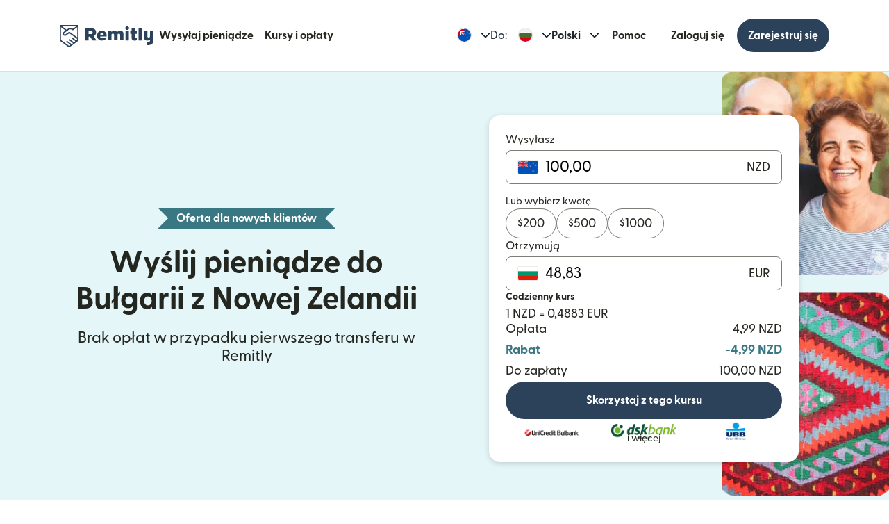

--- FILE ---
content_type: text/html; charset=utf-8
request_url: https://www.remitly.com/nz/pl/bulgaria
body_size: 82023
content:

        <!DOCTYPE html>
        <html lang="pl" class="smooth-scroll">
            <head>
                <meta charSet="utf-8"/><meta http-equiv="x-ua-compatible" content="ie=edge"/><meta name="viewport" content="width=device-width, initial-scale=1, minimum-scale=1"/><meta name="format-detection" content="telephone=no"/><meta name="description" content="Szybko i bezpiecznie zrób przelew międzynarodowy online do Bułgarii z Nowej Zelandii przez Remitly i poznaj nasze doskonałe kursy wymiany oraz niskie opłaty za przelewy międzynarodowe."/><link rel="preconnect" href="https://media.remitly.io"/><link rel="preconnect" href="https://cdn.remitly.com"/><link rel="preconnect" href="https://uel.remitly.io"/><link rel="preconnect" href="https://www.googletagmanager.com"/><link rel="preconnect" href="https://remitly-3pjs.com"/><meta name="twitter:card" content="app"/><meta name="twitter:site" content="@remitly"/><meta name="twitter:title" content="Wyślij pieniądze z Nowej Zelandii do Bułgarii online | Remitly"/><meta name="twitter:description" content="Szybko i bezpiecznie zrób przelew międzynarodowy online do Bułgarii z Nowej Zelandii przez Remitly i poznaj nasze doskonałe kursy wymiany oraz niskie opłaty za przelewy międzynarodowe."/><meta name="twitter:image" content="https://cdn.remitly.com/images/v1/img/icon_250x250_eafa15c2d7fcb1c4dd9.GJaJpUFQyIyvTCIY.png"/><meta name="twitter:app:country" content="NZ"/><meta name="twitter:app:id:iphone" content="674258465"/><meta name="twitter:app:id:ipad" content="674258465"/><meta name="twitter:app:id:googleplay" content="com.remitly.androidapp"/><meta property="og:type" content="website"/><meta property="og:site_name" content="Remitly"/><meta property="og:title" content="Wyślij pieniądze z Nowej Zelandii do Bułgarii online | Remitly"/><meta property="og:description" content="Szybko i bezpiecznie zrób przelew międzynarodowy online do Bułgarii z Nowej Zelandii przez Remitly i poznaj nasze doskonałe kursy wymiany oraz niskie opłaty za przelewy międzynarodowe."/><meta property="og:image" content="https://cdn.remitly.com/images/v1/img/icon_250x250_eafa15c2d7fcb1c4dd9.GJaJpUFQyIyvTCIY.png"/><meta property="og:locale" content="pl_NZ"/><meta property="fb:app_id" content="228837610499129"/><link rel="icon" href="https://media.remitly.io/favicon_48x48.Sv52ZGOCClWtzsgL.png" type="image/png"/><link rel="icon" href="https://media.remitly.io/favicon_48x48.Sv52ZGOCClWtzsgL.png" sizes="48x48" type="image/png"/><link rel="icon" href="https://media.remitly.io/favicon_32x32.O2fMVZt0JQtQzuBO.png" sizes="32x32" type="image/png"/><link rel="icon" href="https://media.remitly.io/favicon_16x16.SESfNpzr0nqLy3wt.png" sizes="16x16" type="image/png"/><link rel="apple-touch-icon" href="https://media.remitly.io/apple_touch_icon.bD56TI2smTyVsGd5.png"/><link rel="manifest"/><meta name="google-site-verification" content="8hU9vvFsG4dVviDpbcBgVRIgVKVOrvuXt-5Qe2UTc90"/><meta name="google-site-verification" content="3S4jqCadm5IEnVx_4NBWXzZ3zpGIgtrawajjSzSo2nw"/><meta name="google-site-verification" content="gAyPKvgJdpUK860LzFrEd_OcHT-bzPiIMcdLLm6dP5E"/><meta name="google-site-verification" content="8pLZRACRsWhtDnv07LFx695ot_t3pfTVu8yRYYk3UrY"/><meta name="mobile-web-app-capable" content="yes"/><meta name="apple-itunes-app" content="app-id=674258465, app-argument=https://www.remitly.com/nz/pl/mobile"/><title>Wyślij pieniądze z Nowej Zelandii do Bułgarii online | Remitly</title><script type="application/ld+json" nonce="3152a98e8c8d0826027c1d09886bb93d9ee10293c342cf91a8f7b0923a1169ed">{"@context":"https://schema.org","@graph":[{"@type":"Service","@id":"https://www.remitly.com/nz/pl/bulgaria#service","serviceType":"Money transfer from Nowej Zelandii to Bułgarii","provider":{"@id":"https://www.remitly.com/#org"},"areaServed":[{"@type":"Country","name":"Nowa Zelandia"},{"@type":"Country","name":"Bułgaria"}],"url":"https://www.remitly.com/nz/pl/bulgaria","potentialAction":{"@type":"MoneyTransfer","fromLocation":{"@type":"Country","name":"Nowa Zelandia"},"toLocation":{"@type":"Country","name":"Bułgaria"},"target":{"@type":"EntryPoint","urlTemplate":"https://www.remitly.com/nz/pl/bulgaria#start"}}},{"@type":"Organization","@id":"https://www.remitly.com/#org","name":"Remitly","legalName":"Remitly Global, Inc.","url":"https://www.remitly.com","logo":{"@type":"ImageObject","@id":"https://www.remitly.com/#logo","url":"https://cdn.remitly.com/images/v1/img/remtily_logo_vertical_midnight_b.6eT0nA18TSlQIsjllF72RN.png"},"sameAs":["https://www.facebook.com/Remitly/","https://www.linkedin.com/company/remitly/","https://x.com/remitly","https://www.youtube.com/channel/UCQy0EOfxAxlrbAJ7gL8xuYA","https://www.instagram.com/remitly/"],"contactPoint":[{"@type":"ContactPoint","contactType":"Customer Service","telephone":"+1-888-736-4859","areaServed":"US","availableLanguage":["English","Spanish"]}],"address":{"@type":"PostalAddress","streetAddress":"401 Union Street Suite 1000","addressLocality":"Seattle","addressRegion":"WA","postalCode":"98101","addressCountry":"US"},"founder":[{"@type":"Person","name":"Matt Oppenheimer"},{"@type":"Person","name":"Josh Hug"},{"@type":"Person","name":"Shivaas Gulati"}],"foundingDate":"2011-04-01","foundingLocation":{"@type":"Place","name":"Seattle, Washington, United States","address":{"@type":"PostalAddress","addressLocality":"Seattle","addressRegion":"WA","addressCountry":"US"}},"description":"Remitly is a global digital remittance company facilitating fast, secure, and affordable international money transfers, especially popular among immigrants and expatriates sending money home.","keywords":"remittance, money transfer, international payments, digital payments, financial services, fintech","areaServed":"Worldwide"},{"@type":"Product","name":"Remitly Inc.","aggregateRating":{"@type":"AggregateRating","url":"https://apps.apple.com/us/app/remitly-send-money-transfer/id674258465?uo=4","ratingValue":"4.86781","bestRating":"5","worstRating":"1","ratingCount":"3947281"}},{"@type":"ItemList","@id":"https://www.remitly.com/nz/en/bulgaria#providers","name":"Payout partners in Bułgarii","numberOfItems":5,"itemListElement":[{"@type":"ListItem","position":1,"item":{"@type":"FinancialService","@id":"https://www.remitly.com/nz/pl/providers-bulgaria/send-money-to-dsk-bank","name":"DSK Bank","url":"https://www.remitly.com/nz/pl/providers-bulgaria/send-money-to-dsk-bank"}},{"@type":"ListItem","position":2,"item":{"@type":"FinancialService","@id":"https://www.remitly.com/nz/pl/providers-bulgaria/send-money-to-eurobank","name":"Eurobank","url":"https://www.remitly.com/nz/pl/providers-bulgaria/send-money-to-eurobank"}},{"@type":"ListItem","position":3,"item":{"@type":"FinancialService","@id":"https://www.remitly.com/nz/pl/providers-bulgaria/send-money-to-fibank","name":"First Investment Bank (Fibank)","url":"https://www.remitly.com/nz/pl/providers-bulgaria/send-money-to-fibank"}},{"@type":"ListItem","position":4,"item":{"@type":"FinancialService","@id":"https://www.remitly.com/nz/pl/providers-bulgaria/send-money-to-raiffeisenbank","name":"Raiffeisenbank","url":"https://www.remitly.com/nz/pl/providers-bulgaria/send-money-to-raiffeisenbank"}},{"@type":"ListItem","position":5,"item":{"@type":"FinancialService","@id":"https://www.remitly.com/nz/pl/providers-bulgaria/send-money-to-unicredit-bulbank","name":"UniCredit Bulbank","url":"https://www.remitly.com/nz/pl/providers-bulgaria/send-money-to-unicredit-bulbank"}}]}]}</script><meta name="twitter:url" content="https://www.remitly.com/nz/pl/bulgaria"/><link rel="canonical" href="https://www.remitly.com/nz/pl/bulgaria"/><meta property="og:url" content="https://www.remitly.com/nz/pl/bulgaria"/><link rel="alternate" href="https://www.remitly.com/ie/en/bulgaria" hrefLang="en-ie"/><link rel="alternate" href="https://www.remitly.com/ae/en/bulgaria" hrefLang="en-ae"/><link rel="alternate" href="https://www.remitly.com/us/en/bulgaria" hrefLang="en-us"/><link rel="alternate" href="https://www.remitly.com/no/en/bulgaria" hrefLang="en-no"/><link rel="alternate" href="https://www.remitly.com/mt/en/bulgaria" hrefLang="en-mt"/><link rel="alternate" href="https://www.remitly.com/sg/en/bulgaria" hrefLang="en-sg"/><link rel="alternate" href="https://www.remitly.com/dk/en/bulgaria" hrefLang="en-dk"/><link rel="alternate" href="https://www.remitly.com/au/en/bulgaria" hrefLang="en-au"/><link rel="alternate" href="https://www.remitly.com/sk/en/bulgaria" hrefLang="en-sk"/><link rel="alternate" href="https://www.remitly.com/gb/en/bulgaria" hrefLang="en-gb"/><link rel="alternate" href="https://www.remitly.com/gr/en/bulgaria" hrefLang="en-gr"/><link rel="alternate" href="https://www.remitly.com/at/en/bulgaria" hrefLang="en-at"/><link rel="alternate" href="https://www.remitly.com/pt/en/bulgaria" hrefLang="en-pt"/><link rel="alternate" href="https://www.remitly.com/lt/en/bulgaria" hrefLang="en-lt"/><link rel="alternate" href="https://www.remitly.com/fi/en/bulgaria" hrefLang="en-fi"/><link rel="alternate" href="https://www.remitly.com/es/en/bulgaria" hrefLang="en-es"/><link rel="alternate" href="https://www.remitly.com/it/en/bulgaria" hrefLang="en-it"/><link rel="alternate" href="https://www.remitly.com/be/en/bulgaria" hrefLang="en-be"/><link rel="alternate" href="https://www.remitly.com/de/en/bulgaria" hrefLang="en-de"/><link rel="alternate" href="https://www.remitly.com/cy/en/bulgaria" hrefLang="en-cy"/><link rel="alternate" href="https://www.remitly.com/pl/en/bulgaria" hrefLang="en-pl"/><link rel="alternate" href="https://www.remitly.com/lv/en/bulgaria" hrefLang="en-lv"/><link rel="alternate" href="https://www.remitly.com/ca/en/bulgaria" hrefLang="en-ca"/><link rel="alternate" href="https://www.remitly.com/ro/en/bulgaria" hrefLang="en-ro"/><link rel="alternate" href="https://www.remitly.com/fr/en/bulgaria" hrefLang="en-fr"/><link rel="alternate" href="https://www.remitly.com/cz/en/bulgaria" hrefLang="en-cz"/><link rel="alternate" href="https://www.remitly.com/li/en/bulgaria" hrefLang="en-li"/><link rel="alternate" href="https://www.remitly.com/nl/en/bulgaria" hrefLang="en-nl"/><link rel="alternate" href="https://www.remitly.com/nz/en/bulgaria" hrefLang="en-nz"/><link rel="alternate" href="https://www.remitly.com/se/en/bulgaria" hrefLang="en-se"/><link rel="alternate" href="https://www.remitly.com/ie/es/bulgaria" hrefLang="es-ie"/><link rel="alternate" href="https://www.remitly.com/ae/es/bulgaria" hrefLang="es-ae"/><link rel="alternate" href="https://www.remitly.com/us/es/bulgaria" hrefLang="es-us"/><link rel="alternate" href="https://www.remitly.com/no/es/bulgaria" hrefLang="es-no"/><link rel="alternate" href="https://www.remitly.com/mt/es/bulgaria" hrefLang="es-mt"/><link rel="alternate" href="https://www.remitly.com/sg/es/bulgaria" hrefLang="es-sg"/><link rel="alternate" href="https://www.remitly.com/dk/es/bulgaria" hrefLang="es-dk"/><link rel="alternate" href="https://www.remitly.com/au/es/bulgaria" hrefLang="es-au"/><link rel="alternate" href="https://www.remitly.com/sk/es/bulgaria" hrefLang="es-sk"/><link rel="alternate" href="https://www.remitly.com/gb/es/bulgaria" hrefLang="es-gb"/><link rel="alternate" href="https://www.remitly.com/gr/es/bulgaria" hrefLang="es-gr"/><link rel="alternate" href="https://www.remitly.com/at/es/bulgaria" hrefLang="es-at"/><link rel="alternate" href="https://www.remitly.com/pt/es/bulgaria" hrefLang="es-pt"/><link rel="alternate" href="https://www.remitly.com/lt/es/bulgaria" hrefLang="es-lt"/><link rel="alternate" href="https://www.remitly.com/fi/es/bulgaria" hrefLang="es-fi"/><link rel="alternate" href="https://www.remitly.com/es/es/bulgaria" hrefLang="es-es"/><link rel="alternate" href="https://www.remitly.com/it/es/bulgaria" hrefLang="es-it"/><link rel="alternate" href="https://www.remitly.com/be/es/bulgaria" hrefLang="es-be"/><link rel="alternate" href="https://www.remitly.com/de/es/bulgaria" hrefLang="es-de"/><link rel="alternate" href="https://www.remitly.com/cy/es/bulgaria" hrefLang="es-cy"/><link rel="alternate" href="https://www.remitly.com/pl/es/bulgaria" hrefLang="es-pl"/><link rel="alternate" href="https://www.remitly.com/lv/es/bulgaria" hrefLang="es-lv"/><link rel="alternate" href="https://www.remitly.com/ca/es/bulgaria" hrefLang="es-ca"/><link rel="alternate" href="https://www.remitly.com/ro/es/bulgaria" hrefLang="es-ro"/><link rel="alternate" href="https://www.remitly.com/fr/es/bulgaria" hrefLang="es-fr"/><link rel="alternate" href="https://www.remitly.com/cz/es/bulgaria" hrefLang="es-cz"/><link rel="alternate" href="https://www.remitly.com/li/es/bulgaria" hrefLang="es-li"/><link rel="alternate" href="https://www.remitly.com/nl/es/bulgaria" hrefLang="es-nl"/><link rel="alternate" href="https://www.remitly.com/nz/es/bulgaria" hrefLang="es-nz"/><link rel="alternate" href="https://www.remitly.com/se/es/bulgaria" hrefLang="es-se"/><link rel="alternate" href="https://www.remitly.com/ie/bn/bulgaria" hrefLang="bn-ie"/><link rel="alternate" href="https://www.remitly.com/ae/bn/bulgaria" hrefLang="bn-ae"/><link rel="alternate" href="https://www.remitly.com/us/bn/bulgaria" hrefLang="bn-us"/><link rel="alternate" href="https://www.remitly.com/no/bn/bulgaria" hrefLang="bn-no"/><link rel="alternate" href="https://www.remitly.com/mt/bn/bulgaria" hrefLang="bn-mt"/><link rel="alternate" href="https://www.remitly.com/sg/bn/bulgaria" hrefLang="bn-sg"/><link rel="alternate" href="https://www.remitly.com/dk/bn/bulgaria" hrefLang="bn-dk"/><link rel="alternate" href="https://www.remitly.com/au/bn/bulgaria" hrefLang="bn-au"/><link rel="alternate" href="https://www.remitly.com/sk/bn/bulgaria" hrefLang="bn-sk"/><link rel="alternate" href="https://www.remitly.com/gb/bn/bulgaria" hrefLang="bn-gb"/><link rel="alternate" href="https://www.remitly.com/gr/bn/bulgaria" hrefLang="bn-gr"/><link rel="alternate" href="https://www.remitly.com/at/bn/bulgaria" hrefLang="bn-at"/><link rel="alternate" href="https://www.remitly.com/pt/bn/bulgaria" hrefLang="bn-pt"/><link rel="alternate" href="https://www.remitly.com/lt/bn/bulgaria" hrefLang="bn-lt"/><link rel="alternate" href="https://www.remitly.com/fi/bn/bulgaria" hrefLang="bn-fi"/><link rel="alternate" href="https://www.remitly.com/es/bn/bulgaria" hrefLang="bn-es"/><link rel="alternate" href="https://www.remitly.com/it/bn/bulgaria" hrefLang="bn-it"/><link rel="alternate" href="https://www.remitly.com/be/bn/bulgaria" hrefLang="bn-be"/><link rel="alternate" href="https://www.remitly.com/de/bn/bulgaria" hrefLang="bn-de"/><link rel="alternate" href="https://www.remitly.com/cy/bn/bulgaria" hrefLang="bn-cy"/><link rel="alternate" href="https://www.remitly.com/pl/bn/bulgaria" hrefLang="bn-pl"/><link rel="alternate" href="https://www.remitly.com/lv/bn/bulgaria" hrefLang="bn-lv"/><link rel="alternate" href="https://www.remitly.com/ca/bn/bulgaria" hrefLang="bn-ca"/><link rel="alternate" href="https://www.remitly.com/ro/bn/bulgaria" hrefLang="bn-ro"/><link rel="alternate" href="https://www.remitly.com/fr/bn/bulgaria" hrefLang="bn-fr"/><link rel="alternate" href="https://www.remitly.com/cz/bn/bulgaria" hrefLang="bn-cz"/><link rel="alternate" href="https://www.remitly.com/li/bn/bulgaria" hrefLang="bn-li"/><link rel="alternate" href="https://www.remitly.com/nl/bn/bulgaria" hrefLang="bn-nl"/><link rel="alternate" href="https://www.remitly.com/nz/bn/bulgaria" hrefLang="bn-nz"/><link rel="alternate" href="https://www.remitly.com/se/bn/bulgaria" hrefLang="bn-se"/><link rel="alternate" href="https://www.remitly.com/ie/de/bulgaria" hrefLang="de-ie"/><link rel="alternate" href="https://www.remitly.com/ae/de/bulgaria" hrefLang="de-ae"/><link rel="alternate" href="https://www.remitly.com/us/de/bulgaria" hrefLang="de-us"/><link rel="alternate" href="https://www.remitly.com/no/de/bulgaria" hrefLang="de-no"/><link rel="alternate" href="https://www.remitly.com/mt/de/bulgaria" hrefLang="de-mt"/><link rel="alternate" href="https://www.remitly.com/sg/de/bulgaria" hrefLang="de-sg"/><link rel="alternate" href="https://www.remitly.com/dk/de/bulgaria" hrefLang="de-dk"/><link rel="alternate" href="https://www.remitly.com/au/de/bulgaria" hrefLang="de-au"/><link rel="alternate" href="https://www.remitly.com/sk/de/bulgaria" hrefLang="de-sk"/><link rel="alternate" href="https://www.remitly.com/gb/de/bulgaria" hrefLang="de-gb"/><link rel="alternate" href="https://www.remitly.com/gr/de/bulgaria" hrefLang="de-gr"/><link rel="alternate" href="https://www.remitly.com/at/de/bulgaria" hrefLang="de-at"/><link rel="alternate" href="https://www.remitly.com/pt/de/bulgaria" hrefLang="de-pt"/><link rel="alternate" href="https://www.remitly.com/lt/de/bulgaria" hrefLang="de-lt"/><link rel="alternate" href="https://www.remitly.com/fi/de/bulgaria" hrefLang="de-fi"/><link rel="alternate" href="https://www.remitly.com/es/de/bulgaria" hrefLang="de-es"/><link rel="alternate" href="https://www.remitly.com/it/de/bulgaria" hrefLang="de-it"/><link rel="alternate" href="https://www.remitly.com/be/de/bulgaria" hrefLang="de-be"/><link rel="alternate" href="https://www.remitly.com/de/de/bulgaria" hrefLang="de-de"/><link rel="alternate" href="https://www.remitly.com/cy/de/bulgaria" hrefLang="de-cy"/><link rel="alternate" href="https://www.remitly.com/pl/de/bulgaria" hrefLang="de-pl"/><link rel="alternate" href="https://www.remitly.com/lv/de/bulgaria" hrefLang="de-lv"/><link rel="alternate" href="https://www.remitly.com/ca/de/bulgaria" hrefLang="de-ca"/><link rel="alternate" href="https://www.remitly.com/ro/de/bulgaria" hrefLang="de-ro"/><link rel="alternate" href="https://www.remitly.com/fr/de/bulgaria" hrefLang="de-fr"/><link rel="alternate" href="https://www.remitly.com/cz/de/bulgaria" hrefLang="de-cz"/><link rel="alternate" href="https://www.remitly.com/li/de/bulgaria" hrefLang="de-li"/><link rel="alternate" href="https://www.remitly.com/nl/de/bulgaria" hrefLang="de-nl"/><link rel="alternate" href="https://www.remitly.com/nz/de/bulgaria" hrefLang="de-nz"/><link rel="alternate" href="https://www.remitly.com/se/de/bulgaria" hrefLang="de-se"/><link rel="alternate" href="https://www.remitly.com/ie/fr/bulgaria" hrefLang="fr-ie"/><link rel="alternate" href="https://www.remitly.com/ae/fr/bulgaria" hrefLang="fr-ae"/><link rel="alternate" href="https://www.remitly.com/us/fr/bulgaria" hrefLang="fr-us"/><link rel="alternate" href="https://www.remitly.com/no/fr/bulgaria" hrefLang="fr-no"/><link rel="alternate" href="https://www.remitly.com/mt/fr/bulgaria" hrefLang="fr-mt"/><link rel="alternate" href="https://www.remitly.com/sg/fr/bulgaria" hrefLang="fr-sg"/><link rel="alternate" href="https://www.remitly.com/dk/fr/bulgaria" hrefLang="fr-dk"/><link rel="alternate" href="https://www.remitly.com/au/fr/bulgaria" hrefLang="fr-au"/><link rel="alternate" href="https://www.remitly.com/sk/fr/bulgaria" hrefLang="fr-sk"/><link rel="alternate" href="https://www.remitly.com/gb/fr/bulgaria" hrefLang="fr-gb"/><link rel="alternate" href="https://www.remitly.com/gr/fr/bulgaria" hrefLang="fr-gr"/><link rel="alternate" href="https://www.remitly.com/at/fr/bulgaria" hrefLang="fr-at"/><link rel="alternate" href="https://www.remitly.com/pt/fr/bulgaria" hrefLang="fr-pt"/><link rel="alternate" href="https://www.remitly.com/lt/fr/bulgaria" hrefLang="fr-lt"/><link rel="alternate" href="https://www.remitly.com/fi/fr/bulgaria" hrefLang="fr-fi"/><link rel="alternate" href="https://www.remitly.com/es/fr/bulgaria" hrefLang="fr-es"/><link rel="alternate" href="https://www.remitly.com/it/fr/bulgaria" hrefLang="fr-it"/><link rel="alternate" href="https://www.remitly.com/be/fr/bulgaria" hrefLang="fr-be"/><link rel="alternate" href="https://www.remitly.com/de/fr/bulgaria" hrefLang="fr-de"/><link rel="alternate" href="https://www.remitly.com/cy/fr/bulgaria" hrefLang="fr-cy"/><link rel="alternate" href="https://www.remitly.com/pl/fr/bulgaria" hrefLang="fr-pl"/><link rel="alternate" href="https://www.remitly.com/lv/fr/bulgaria" hrefLang="fr-lv"/><link rel="alternate" href="https://www.remitly.com/ca/fr/bulgaria" hrefLang="fr-ca"/><link rel="alternate" href="https://www.remitly.com/ro/fr/bulgaria" hrefLang="fr-ro"/><link rel="alternate" href="https://www.remitly.com/fr/fr/bulgaria" hrefLang="fr-fr"/><link rel="alternate" href="https://www.remitly.com/cz/fr/bulgaria" hrefLang="fr-cz"/><link rel="alternate" href="https://www.remitly.com/li/fr/bulgaria" hrefLang="fr-li"/><link rel="alternate" href="https://www.remitly.com/nl/fr/bulgaria" hrefLang="fr-nl"/><link rel="alternate" href="https://www.remitly.com/nz/fr/bulgaria" hrefLang="fr-nz"/><link rel="alternate" href="https://www.remitly.com/se/fr/bulgaria" hrefLang="fr-se"/><link rel="alternate" href="https://www.remitly.com/ie/hi/bulgaria" hrefLang="hi-ie"/><link rel="alternate" href="https://www.remitly.com/ae/hi/bulgaria" hrefLang="hi-ae"/><link rel="alternate" href="https://www.remitly.com/us/hi/bulgaria" hrefLang="hi-us"/><link rel="alternate" href="https://www.remitly.com/no/hi/bulgaria" hrefLang="hi-no"/><link rel="alternate" href="https://www.remitly.com/mt/hi/bulgaria" hrefLang="hi-mt"/><link rel="alternate" href="https://www.remitly.com/sg/hi/bulgaria" hrefLang="hi-sg"/><link rel="alternate" href="https://www.remitly.com/dk/hi/bulgaria" hrefLang="hi-dk"/><link rel="alternate" href="https://www.remitly.com/au/hi/bulgaria" hrefLang="hi-au"/><link rel="alternate" href="https://www.remitly.com/sk/hi/bulgaria" hrefLang="hi-sk"/><link rel="alternate" href="https://www.remitly.com/gb/hi/bulgaria" hrefLang="hi-gb"/><link rel="alternate" href="https://www.remitly.com/gr/hi/bulgaria" hrefLang="hi-gr"/><link rel="alternate" href="https://www.remitly.com/at/hi/bulgaria" hrefLang="hi-at"/><link rel="alternate" href="https://www.remitly.com/pt/hi/bulgaria" hrefLang="hi-pt"/><link rel="alternate" href="https://www.remitly.com/lt/hi/bulgaria" hrefLang="hi-lt"/><link rel="alternate" href="https://www.remitly.com/fi/hi/bulgaria" hrefLang="hi-fi"/><link rel="alternate" href="https://www.remitly.com/es/hi/bulgaria" hrefLang="hi-es"/><link rel="alternate" href="https://www.remitly.com/it/hi/bulgaria" hrefLang="hi-it"/><link rel="alternate" href="https://www.remitly.com/be/hi/bulgaria" hrefLang="hi-be"/><link rel="alternate" href="https://www.remitly.com/de/hi/bulgaria" hrefLang="hi-de"/><link rel="alternate" href="https://www.remitly.com/cy/hi/bulgaria" hrefLang="hi-cy"/><link rel="alternate" href="https://www.remitly.com/pl/hi/bulgaria" hrefLang="hi-pl"/><link rel="alternate" href="https://www.remitly.com/lv/hi/bulgaria" hrefLang="hi-lv"/><link rel="alternate" href="https://www.remitly.com/ca/hi/bulgaria" hrefLang="hi-ca"/><link rel="alternate" href="https://www.remitly.com/ro/hi/bulgaria" hrefLang="hi-ro"/><link rel="alternate" href="https://www.remitly.com/fr/hi/bulgaria" hrefLang="hi-fr"/><link rel="alternate" href="https://www.remitly.com/cz/hi/bulgaria" hrefLang="hi-cz"/><link rel="alternate" href="https://www.remitly.com/li/hi/bulgaria" hrefLang="hi-li"/><link rel="alternate" href="https://www.remitly.com/nl/hi/bulgaria" hrefLang="hi-nl"/><link rel="alternate" href="https://www.remitly.com/nz/hi/bulgaria" hrefLang="hi-nz"/><link rel="alternate" href="https://www.remitly.com/se/hi/bulgaria" hrefLang="hi-se"/><link rel="alternate" href="https://www.remitly.com/ie/it/bulgaria" hrefLang="it-ie"/><link rel="alternate" href="https://www.remitly.com/ae/it/bulgaria" hrefLang="it-ae"/><link rel="alternate" href="https://www.remitly.com/us/it/bulgaria" hrefLang="it-us"/><link rel="alternate" href="https://www.remitly.com/no/it/bulgaria" hrefLang="it-no"/><link rel="alternate" href="https://www.remitly.com/mt/it/bulgaria" hrefLang="it-mt"/><link rel="alternate" href="https://www.remitly.com/sg/it/bulgaria" hrefLang="it-sg"/><link rel="alternate" href="https://www.remitly.com/dk/it/bulgaria" hrefLang="it-dk"/><link rel="alternate" href="https://www.remitly.com/au/it/bulgaria" hrefLang="it-au"/><link rel="alternate" href="https://www.remitly.com/sk/it/bulgaria" hrefLang="it-sk"/><link rel="alternate" href="https://www.remitly.com/gb/it/bulgaria" hrefLang="it-gb"/><link rel="alternate" href="https://www.remitly.com/gr/it/bulgaria" hrefLang="it-gr"/><link rel="alternate" href="https://www.remitly.com/at/it/bulgaria" hrefLang="it-at"/><link rel="alternate" href="https://www.remitly.com/pt/it/bulgaria" hrefLang="it-pt"/><link rel="alternate" href="https://www.remitly.com/lt/it/bulgaria" hrefLang="it-lt"/><link rel="alternate" href="https://www.remitly.com/fi/it/bulgaria" hrefLang="it-fi"/><link rel="alternate" href="https://www.remitly.com/es/it/bulgaria" hrefLang="it-es"/><link rel="alternate" href="https://www.remitly.com/it/it/bulgaria" hrefLang="it-it"/><link rel="alternate" href="https://www.remitly.com/be/it/bulgaria" hrefLang="it-be"/><link rel="alternate" href="https://www.remitly.com/de/it/bulgaria" hrefLang="it-de"/><link rel="alternate" href="https://www.remitly.com/cy/it/bulgaria" hrefLang="it-cy"/><link rel="alternate" href="https://www.remitly.com/pl/it/bulgaria" hrefLang="it-pl"/><link rel="alternate" href="https://www.remitly.com/lv/it/bulgaria" hrefLang="it-lv"/><link rel="alternate" href="https://www.remitly.com/ca/it/bulgaria" hrefLang="it-ca"/><link rel="alternate" href="https://www.remitly.com/ro/it/bulgaria" hrefLang="it-ro"/><link rel="alternate" href="https://www.remitly.com/fr/it/bulgaria" hrefLang="it-fr"/><link rel="alternate" href="https://www.remitly.com/cz/it/bulgaria" hrefLang="it-cz"/><link rel="alternate" href="https://www.remitly.com/li/it/bulgaria" hrefLang="it-li"/><link rel="alternate" href="https://www.remitly.com/nl/it/bulgaria" hrefLang="it-nl"/><link rel="alternate" href="https://www.remitly.com/nz/it/bulgaria" hrefLang="it-nz"/><link rel="alternate" href="https://www.remitly.com/se/it/bulgaria" hrefLang="it-se"/><link rel="alternate" href="https://www.remitly.com/ie/ja/bulgaria" hrefLang="ja-ie"/><link rel="alternate" href="https://www.remitly.com/ae/ja/bulgaria" hrefLang="ja-ae"/><link rel="alternate" href="https://www.remitly.com/us/ja/bulgaria" hrefLang="ja-us"/><link rel="alternate" href="https://www.remitly.com/no/ja/bulgaria" hrefLang="ja-no"/><link rel="alternate" href="https://www.remitly.com/mt/ja/bulgaria" hrefLang="ja-mt"/><link rel="alternate" href="https://www.remitly.com/sg/ja/bulgaria" hrefLang="ja-sg"/><link rel="alternate" href="https://www.remitly.com/dk/ja/bulgaria" hrefLang="ja-dk"/><link rel="alternate" href="https://www.remitly.com/au/ja/bulgaria" hrefLang="ja-au"/><link rel="alternate" href="https://www.remitly.com/sk/ja/bulgaria" hrefLang="ja-sk"/><link rel="alternate" href="https://www.remitly.com/gb/ja/bulgaria" hrefLang="ja-gb"/><link rel="alternate" href="https://www.remitly.com/gr/ja/bulgaria" hrefLang="ja-gr"/><link rel="alternate" href="https://www.remitly.com/at/ja/bulgaria" hrefLang="ja-at"/><link rel="alternate" href="https://www.remitly.com/pt/ja/bulgaria" hrefLang="ja-pt"/><link rel="alternate" href="https://www.remitly.com/lt/ja/bulgaria" hrefLang="ja-lt"/><link rel="alternate" href="https://www.remitly.com/fi/ja/bulgaria" hrefLang="ja-fi"/><link rel="alternate" href="https://www.remitly.com/es/ja/bulgaria" hrefLang="ja-es"/><link rel="alternate" href="https://www.remitly.com/it/ja/bulgaria" hrefLang="ja-it"/><link rel="alternate" href="https://www.remitly.com/be/ja/bulgaria" hrefLang="ja-be"/><link rel="alternate" href="https://www.remitly.com/de/ja/bulgaria" hrefLang="ja-de"/><link rel="alternate" href="https://www.remitly.com/cy/ja/bulgaria" hrefLang="ja-cy"/><link rel="alternate" href="https://www.remitly.com/pl/ja/bulgaria" hrefLang="ja-pl"/><link rel="alternate" href="https://www.remitly.com/lv/ja/bulgaria" hrefLang="ja-lv"/><link rel="alternate" href="https://www.remitly.com/ca/ja/bulgaria" hrefLang="ja-ca"/><link rel="alternate" href="https://www.remitly.com/ro/ja/bulgaria" hrefLang="ja-ro"/><link rel="alternate" href="https://www.remitly.com/fr/ja/bulgaria" hrefLang="ja-fr"/><link rel="alternate" href="https://www.remitly.com/cz/ja/bulgaria" hrefLang="ja-cz"/><link rel="alternate" href="https://www.remitly.com/li/ja/bulgaria" hrefLang="ja-li"/><link rel="alternate" href="https://www.remitly.com/nl/ja/bulgaria" hrefLang="ja-nl"/><link rel="alternate" href="https://www.remitly.com/nz/ja/bulgaria" hrefLang="ja-nz"/><link rel="alternate" href="https://www.remitly.com/se/ja/bulgaria" hrefLang="ja-se"/><link rel="alternate" href="https://www.remitly.com/ie/ko/bulgaria" hrefLang="ko-ie"/><link rel="alternate" href="https://www.remitly.com/ae/ko/bulgaria" hrefLang="ko-ae"/><link rel="alternate" href="https://www.remitly.com/us/ko/bulgaria" hrefLang="ko-us"/><link rel="alternate" href="https://www.remitly.com/no/ko/bulgaria" hrefLang="ko-no"/><link rel="alternate" href="https://www.remitly.com/mt/ko/bulgaria" hrefLang="ko-mt"/><link rel="alternate" href="https://www.remitly.com/sg/ko/bulgaria" hrefLang="ko-sg"/><link rel="alternate" href="https://www.remitly.com/dk/ko/bulgaria" hrefLang="ko-dk"/><link rel="alternate" href="https://www.remitly.com/au/ko/bulgaria" hrefLang="ko-au"/><link rel="alternate" href="https://www.remitly.com/sk/ko/bulgaria" hrefLang="ko-sk"/><link rel="alternate" href="https://www.remitly.com/gb/ko/bulgaria" hrefLang="ko-gb"/><link rel="alternate" href="https://www.remitly.com/gr/ko/bulgaria" hrefLang="ko-gr"/><link rel="alternate" href="https://www.remitly.com/at/ko/bulgaria" hrefLang="ko-at"/><link rel="alternate" href="https://www.remitly.com/pt/ko/bulgaria" hrefLang="ko-pt"/><link rel="alternate" href="https://www.remitly.com/lt/ko/bulgaria" hrefLang="ko-lt"/><link rel="alternate" href="https://www.remitly.com/fi/ko/bulgaria" hrefLang="ko-fi"/><link rel="alternate" href="https://www.remitly.com/es/ko/bulgaria" hrefLang="ko-es"/><link rel="alternate" href="https://www.remitly.com/it/ko/bulgaria" hrefLang="ko-it"/><link rel="alternate" href="https://www.remitly.com/be/ko/bulgaria" hrefLang="ko-be"/><link rel="alternate" href="https://www.remitly.com/de/ko/bulgaria" hrefLang="ko-de"/><link rel="alternate" href="https://www.remitly.com/cy/ko/bulgaria" hrefLang="ko-cy"/><link rel="alternate" href="https://www.remitly.com/pl/ko/bulgaria" hrefLang="ko-pl"/><link rel="alternate" href="https://www.remitly.com/lv/ko/bulgaria" hrefLang="ko-lv"/><link rel="alternate" href="https://www.remitly.com/ca/ko/bulgaria" hrefLang="ko-ca"/><link rel="alternate" href="https://www.remitly.com/ro/ko/bulgaria" hrefLang="ko-ro"/><link rel="alternate" href="https://www.remitly.com/fr/ko/bulgaria" hrefLang="ko-fr"/><link rel="alternate" href="https://www.remitly.com/cz/ko/bulgaria" hrefLang="ko-cz"/><link rel="alternate" href="https://www.remitly.com/li/ko/bulgaria" hrefLang="ko-li"/><link rel="alternate" href="https://www.remitly.com/nl/ko/bulgaria" hrefLang="ko-nl"/><link rel="alternate" href="https://www.remitly.com/nz/ko/bulgaria" hrefLang="ko-nz"/><link rel="alternate" href="https://www.remitly.com/se/ko/bulgaria" hrefLang="ko-se"/><link rel="alternate" href="https://www.remitly.com/ie/nl/bulgaria" hrefLang="nl-ie"/><link rel="alternate" href="https://www.remitly.com/ae/nl/bulgaria" hrefLang="nl-ae"/><link rel="alternate" href="https://www.remitly.com/us/nl/bulgaria" hrefLang="nl-us"/><link rel="alternate" href="https://www.remitly.com/no/nl/bulgaria" hrefLang="nl-no"/><link rel="alternate" href="https://www.remitly.com/mt/nl/bulgaria" hrefLang="nl-mt"/><link rel="alternate" href="https://www.remitly.com/sg/nl/bulgaria" hrefLang="nl-sg"/><link rel="alternate" href="https://www.remitly.com/dk/nl/bulgaria" hrefLang="nl-dk"/><link rel="alternate" href="https://www.remitly.com/au/nl/bulgaria" hrefLang="nl-au"/><link rel="alternate" href="https://www.remitly.com/sk/nl/bulgaria" hrefLang="nl-sk"/><link rel="alternate" href="https://www.remitly.com/gb/nl/bulgaria" hrefLang="nl-gb"/><link rel="alternate" href="https://www.remitly.com/gr/nl/bulgaria" hrefLang="nl-gr"/><link rel="alternate" href="https://www.remitly.com/at/nl/bulgaria" hrefLang="nl-at"/><link rel="alternate" href="https://www.remitly.com/pt/nl/bulgaria" hrefLang="nl-pt"/><link rel="alternate" href="https://www.remitly.com/lt/nl/bulgaria" hrefLang="nl-lt"/><link rel="alternate" href="https://www.remitly.com/fi/nl/bulgaria" hrefLang="nl-fi"/><link rel="alternate" href="https://www.remitly.com/es/nl/bulgaria" hrefLang="nl-es"/><link rel="alternate" href="https://www.remitly.com/it/nl/bulgaria" hrefLang="nl-it"/><link rel="alternate" href="https://www.remitly.com/be/nl/bulgaria" hrefLang="nl-be"/><link rel="alternate" href="https://www.remitly.com/de/nl/bulgaria" hrefLang="nl-de"/><link rel="alternate" href="https://www.remitly.com/cy/nl/bulgaria" hrefLang="nl-cy"/><link rel="alternate" href="https://www.remitly.com/pl/nl/bulgaria" hrefLang="nl-pl"/><link rel="alternate" href="https://www.remitly.com/lv/nl/bulgaria" hrefLang="nl-lv"/><link rel="alternate" href="https://www.remitly.com/ca/nl/bulgaria" hrefLang="nl-ca"/><link rel="alternate" href="https://www.remitly.com/ro/nl/bulgaria" hrefLang="nl-ro"/><link rel="alternate" href="https://www.remitly.com/fr/nl/bulgaria" hrefLang="nl-fr"/><link rel="alternate" href="https://www.remitly.com/cz/nl/bulgaria" hrefLang="nl-cz"/><link rel="alternate" href="https://www.remitly.com/li/nl/bulgaria" hrefLang="nl-li"/><link rel="alternate" href="https://www.remitly.com/nl/nl/bulgaria" hrefLang="nl-nl"/><link rel="alternate" href="https://www.remitly.com/nz/nl/bulgaria" hrefLang="nl-nz"/><link rel="alternate" href="https://www.remitly.com/se/nl/bulgaria" hrefLang="nl-se"/><link rel="alternate" href="https://www.remitly.com/ie/pl/bulgaria" hrefLang="pl-ie"/><link rel="alternate" href="https://www.remitly.com/ae/pl/bulgaria" hrefLang="pl-ae"/><link rel="alternate" href="https://www.remitly.com/us/pl/bulgaria" hrefLang="pl-us"/><link rel="alternate" href="https://www.remitly.com/no/pl/bulgaria" hrefLang="pl-no"/><link rel="alternate" href="https://www.remitly.com/mt/pl/bulgaria" hrefLang="pl-mt"/><link rel="alternate" href="https://www.remitly.com/sg/pl/bulgaria" hrefLang="pl-sg"/><link rel="alternate" href="https://www.remitly.com/dk/pl/bulgaria" hrefLang="pl-dk"/><link rel="alternate" href="https://www.remitly.com/au/pl/bulgaria" hrefLang="pl-au"/><link rel="alternate" href="https://www.remitly.com/sk/pl/bulgaria" hrefLang="pl-sk"/><link rel="alternate" href="https://www.remitly.com/gb/pl/bulgaria" hrefLang="pl-gb"/><link rel="alternate" href="https://www.remitly.com/gr/pl/bulgaria" hrefLang="pl-gr"/><link rel="alternate" href="https://www.remitly.com/at/pl/bulgaria" hrefLang="pl-at"/><link rel="alternate" href="https://www.remitly.com/pt/pl/bulgaria" hrefLang="pl-pt"/><link rel="alternate" href="https://www.remitly.com/lt/pl/bulgaria" hrefLang="pl-lt"/><link rel="alternate" href="https://www.remitly.com/fi/pl/bulgaria" hrefLang="pl-fi"/><link rel="alternate" href="https://www.remitly.com/es/pl/bulgaria" hrefLang="pl-es"/><link rel="alternate" href="https://www.remitly.com/it/pl/bulgaria" hrefLang="pl-it"/><link rel="alternate" href="https://www.remitly.com/be/pl/bulgaria" hrefLang="pl-be"/><link rel="alternate" href="https://www.remitly.com/de/pl/bulgaria" hrefLang="pl-de"/><link rel="alternate" href="https://www.remitly.com/cy/pl/bulgaria" hrefLang="pl-cy"/><link rel="alternate" href="https://www.remitly.com/pl/pl/bulgaria" hrefLang="pl-pl"/><link rel="alternate" href="https://www.remitly.com/lv/pl/bulgaria" hrefLang="pl-lv"/><link rel="alternate" href="https://www.remitly.com/ca/pl/bulgaria" hrefLang="pl-ca"/><link rel="alternate" href="https://www.remitly.com/ro/pl/bulgaria" hrefLang="pl-ro"/><link rel="alternate" href="https://www.remitly.com/fr/pl/bulgaria" hrefLang="pl-fr"/><link rel="alternate" href="https://www.remitly.com/cz/pl/bulgaria" hrefLang="pl-cz"/><link rel="alternate" href="https://www.remitly.com/li/pl/bulgaria" hrefLang="pl-li"/><link rel="alternate" href="https://www.remitly.com/nl/pl/bulgaria" hrefLang="pl-nl"/><link rel="alternate" href="https://www.remitly.com/nz/pl/bulgaria" hrefLang="pl-nz"/><link rel="alternate" href="https://www.remitly.com/se/pl/bulgaria" hrefLang="pl-se"/><link rel="alternate" href="https://www.remitly.com/ie/pt/bulgaria" hrefLang="pt-ie"/><link rel="alternate" href="https://www.remitly.com/ae/pt/bulgaria" hrefLang="pt-ae"/><link rel="alternate" href="https://www.remitly.com/us/pt/bulgaria" hrefLang="pt-us"/><link rel="alternate" href="https://www.remitly.com/no/pt/bulgaria" hrefLang="pt-no"/><link rel="alternate" href="https://www.remitly.com/mt/pt/bulgaria" hrefLang="pt-mt"/><link rel="alternate" href="https://www.remitly.com/sg/pt/bulgaria" hrefLang="pt-sg"/><link rel="alternate" href="https://www.remitly.com/dk/pt/bulgaria" hrefLang="pt-dk"/><link rel="alternate" href="https://www.remitly.com/au/pt/bulgaria" hrefLang="pt-au"/><link rel="alternate" href="https://www.remitly.com/sk/pt/bulgaria" hrefLang="pt-sk"/><link rel="alternate" href="https://www.remitly.com/gb/pt/bulgaria" hrefLang="pt-gb"/><link rel="alternate" href="https://www.remitly.com/gr/pt/bulgaria" hrefLang="pt-gr"/><link rel="alternate" href="https://www.remitly.com/at/pt/bulgaria" hrefLang="pt-at"/><link rel="alternate" href="https://www.remitly.com/pt/pt/bulgaria" hrefLang="pt-pt"/><link rel="alternate" href="https://www.remitly.com/lt/pt/bulgaria" hrefLang="pt-lt"/><link rel="alternate" href="https://www.remitly.com/fi/pt/bulgaria" hrefLang="pt-fi"/><link rel="alternate" href="https://www.remitly.com/es/pt/bulgaria" hrefLang="pt-es"/><link rel="alternate" href="https://www.remitly.com/it/pt/bulgaria" hrefLang="pt-it"/><link rel="alternate" href="https://www.remitly.com/be/pt/bulgaria" hrefLang="pt-be"/><link rel="alternate" href="https://www.remitly.com/de/pt/bulgaria" hrefLang="pt-de"/><link rel="alternate" href="https://www.remitly.com/cy/pt/bulgaria" hrefLang="pt-cy"/><link rel="alternate" href="https://www.remitly.com/pl/pt/bulgaria" hrefLang="pt-pl"/><link rel="alternate" href="https://www.remitly.com/lv/pt/bulgaria" hrefLang="pt-lv"/><link rel="alternate" href="https://www.remitly.com/ca/pt/bulgaria" hrefLang="pt-ca"/><link rel="alternate" href="https://www.remitly.com/ro/pt/bulgaria" hrefLang="pt-ro"/><link rel="alternate" href="https://www.remitly.com/fr/pt/bulgaria" hrefLang="pt-fr"/><link rel="alternate" href="https://www.remitly.com/cz/pt/bulgaria" hrefLang="pt-cz"/><link rel="alternate" href="https://www.remitly.com/li/pt/bulgaria" hrefLang="pt-li"/><link rel="alternate" href="https://www.remitly.com/nl/pt/bulgaria" hrefLang="pt-nl"/><link rel="alternate" href="https://www.remitly.com/nz/pt/bulgaria" hrefLang="pt-nz"/><link rel="alternate" href="https://www.remitly.com/se/pt/bulgaria" hrefLang="pt-se"/><link rel="alternate" href="https://www.remitly.com/ie/ro/bulgaria" hrefLang="ro-ie"/><link rel="alternate" href="https://www.remitly.com/ae/ro/bulgaria" hrefLang="ro-ae"/><link rel="alternate" href="https://www.remitly.com/us/ro/bulgaria" hrefLang="ro-us"/><link rel="alternate" href="https://www.remitly.com/no/ro/bulgaria" hrefLang="ro-no"/><link rel="alternate" href="https://www.remitly.com/mt/ro/bulgaria" hrefLang="ro-mt"/><link rel="alternate" href="https://www.remitly.com/sg/ro/bulgaria" hrefLang="ro-sg"/><link rel="alternate" href="https://www.remitly.com/dk/ro/bulgaria" hrefLang="ro-dk"/><link rel="alternate" href="https://www.remitly.com/au/ro/bulgaria" hrefLang="ro-au"/><link rel="alternate" href="https://www.remitly.com/sk/ro/bulgaria" hrefLang="ro-sk"/><link rel="alternate" href="https://www.remitly.com/gb/ro/bulgaria" hrefLang="ro-gb"/><link rel="alternate" href="https://www.remitly.com/gr/ro/bulgaria" hrefLang="ro-gr"/><link rel="alternate" href="https://www.remitly.com/at/ro/bulgaria" hrefLang="ro-at"/><link rel="alternate" href="https://www.remitly.com/pt/ro/bulgaria" hrefLang="ro-pt"/><link rel="alternate" href="https://www.remitly.com/lt/ro/bulgaria" hrefLang="ro-lt"/><link rel="alternate" href="https://www.remitly.com/fi/ro/bulgaria" hrefLang="ro-fi"/><link rel="alternate" href="https://www.remitly.com/es/ro/bulgaria" hrefLang="ro-es"/><link rel="alternate" href="https://www.remitly.com/it/ro/bulgaria" hrefLang="ro-it"/><link rel="alternate" href="https://www.remitly.com/be/ro/bulgaria" hrefLang="ro-be"/><link rel="alternate" href="https://www.remitly.com/de/ro/bulgaria" hrefLang="ro-de"/><link rel="alternate" href="https://www.remitly.com/cy/ro/bulgaria" hrefLang="ro-cy"/><link rel="alternate" href="https://www.remitly.com/pl/ro/bulgaria" hrefLang="ro-pl"/><link rel="alternate" href="https://www.remitly.com/lv/ro/bulgaria" hrefLang="ro-lv"/><link rel="alternate" href="https://www.remitly.com/ca/ro/bulgaria" hrefLang="ro-ca"/><link rel="alternate" href="https://www.remitly.com/ro/ro/bulgaria" hrefLang="ro-ro"/><link rel="alternate" href="https://www.remitly.com/fr/ro/bulgaria" hrefLang="ro-fr"/><link rel="alternate" href="https://www.remitly.com/cz/ro/bulgaria" hrefLang="ro-cz"/><link rel="alternate" href="https://www.remitly.com/li/ro/bulgaria" hrefLang="ro-li"/><link rel="alternate" href="https://www.remitly.com/nl/ro/bulgaria" hrefLang="ro-nl"/><link rel="alternate" href="https://www.remitly.com/nz/ro/bulgaria" hrefLang="ro-nz"/><link rel="alternate" href="https://www.remitly.com/se/ro/bulgaria" hrefLang="ro-se"/><link rel="alternate" href="https://www.remitly.com/ie/th/bulgaria" hrefLang="th-ie"/><link rel="alternate" href="https://www.remitly.com/ae/th/bulgaria" hrefLang="th-ae"/><link rel="alternate" href="https://www.remitly.com/us/th/bulgaria" hrefLang="th-us"/><link rel="alternate" href="https://www.remitly.com/no/th/bulgaria" hrefLang="th-no"/><link rel="alternate" href="https://www.remitly.com/mt/th/bulgaria" hrefLang="th-mt"/><link rel="alternate" href="https://www.remitly.com/sg/th/bulgaria" hrefLang="th-sg"/><link rel="alternate" href="https://www.remitly.com/dk/th/bulgaria" hrefLang="th-dk"/><link rel="alternate" href="https://www.remitly.com/au/th/bulgaria" hrefLang="th-au"/><link rel="alternate" href="https://www.remitly.com/sk/th/bulgaria" hrefLang="th-sk"/><link rel="alternate" href="https://www.remitly.com/gb/th/bulgaria" hrefLang="th-gb"/><link rel="alternate" href="https://www.remitly.com/gr/th/bulgaria" hrefLang="th-gr"/><link rel="alternate" href="https://www.remitly.com/at/th/bulgaria" hrefLang="th-at"/><link rel="alternate" href="https://www.remitly.com/pt/th/bulgaria" hrefLang="th-pt"/><link rel="alternate" href="https://www.remitly.com/lt/th/bulgaria" hrefLang="th-lt"/><link rel="alternate" href="https://www.remitly.com/fi/th/bulgaria" hrefLang="th-fi"/><link rel="alternate" href="https://www.remitly.com/es/th/bulgaria" hrefLang="th-es"/><link rel="alternate" href="https://www.remitly.com/it/th/bulgaria" hrefLang="th-it"/><link rel="alternate" href="https://www.remitly.com/be/th/bulgaria" hrefLang="th-be"/><link rel="alternate" href="https://www.remitly.com/de/th/bulgaria" hrefLang="th-de"/><link rel="alternate" href="https://www.remitly.com/cy/th/bulgaria" hrefLang="th-cy"/><link rel="alternate" href="https://www.remitly.com/pl/th/bulgaria" hrefLang="th-pl"/><link rel="alternate" href="https://www.remitly.com/lv/th/bulgaria" hrefLang="th-lv"/><link rel="alternate" href="https://www.remitly.com/ca/th/bulgaria" hrefLang="th-ca"/><link rel="alternate" href="https://www.remitly.com/ro/th/bulgaria" hrefLang="th-ro"/><link rel="alternate" href="https://www.remitly.com/fr/th/bulgaria" hrefLang="th-fr"/><link rel="alternate" href="https://www.remitly.com/cz/th/bulgaria" hrefLang="th-cz"/><link rel="alternate" href="https://www.remitly.com/li/th/bulgaria" hrefLang="th-li"/><link rel="alternate" href="https://www.remitly.com/nl/th/bulgaria" hrefLang="th-nl"/><link rel="alternate" href="https://www.remitly.com/nz/th/bulgaria" hrefLang="th-nz"/><link rel="alternate" href="https://www.remitly.com/se/th/bulgaria" hrefLang="th-se"/><link rel="alternate" href="https://www.remitly.com/ie/tl/bulgaria" hrefLang="tl-ie"/><link rel="alternate" href="https://www.remitly.com/ae/tl/bulgaria" hrefLang="tl-ae"/><link rel="alternate" href="https://www.remitly.com/us/tl/bulgaria" hrefLang="tl-us"/><link rel="alternate" href="https://www.remitly.com/no/tl/bulgaria" hrefLang="tl-no"/><link rel="alternate" href="https://www.remitly.com/mt/tl/bulgaria" hrefLang="tl-mt"/><link rel="alternate" href="https://www.remitly.com/sg/tl/bulgaria" hrefLang="tl-sg"/><link rel="alternate" href="https://www.remitly.com/dk/tl/bulgaria" hrefLang="tl-dk"/><link rel="alternate" href="https://www.remitly.com/au/tl/bulgaria" hrefLang="tl-au"/><link rel="alternate" href="https://www.remitly.com/sk/tl/bulgaria" hrefLang="tl-sk"/><link rel="alternate" href="https://www.remitly.com/gb/tl/bulgaria" hrefLang="tl-gb"/><link rel="alternate" href="https://www.remitly.com/gr/tl/bulgaria" hrefLang="tl-gr"/><link rel="alternate" href="https://www.remitly.com/at/tl/bulgaria" hrefLang="tl-at"/><link rel="alternate" href="https://www.remitly.com/pt/tl/bulgaria" hrefLang="tl-pt"/><link rel="alternate" href="https://www.remitly.com/lt/tl/bulgaria" hrefLang="tl-lt"/><link rel="alternate" href="https://www.remitly.com/fi/tl/bulgaria" hrefLang="tl-fi"/><link rel="alternate" href="https://www.remitly.com/es/tl/bulgaria" hrefLang="tl-es"/><link rel="alternate" href="https://www.remitly.com/it/tl/bulgaria" hrefLang="tl-it"/><link rel="alternate" href="https://www.remitly.com/be/tl/bulgaria" hrefLang="tl-be"/><link rel="alternate" href="https://www.remitly.com/de/tl/bulgaria" hrefLang="tl-de"/><link rel="alternate" href="https://www.remitly.com/cy/tl/bulgaria" hrefLang="tl-cy"/><link rel="alternate" href="https://www.remitly.com/pl/tl/bulgaria" hrefLang="tl-pl"/><link rel="alternate" href="https://www.remitly.com/lv/tl/bulgaria" hrefLang="tl-lv"/><link rel="alternate" href="https://www.remitly.com/ca/tl/bulgaria" hrefLang="tl-ca"/><link rel="alternate" href="https://www.remitly.com/ro/tl/bulgaria" hrefLang="tl-ro"/><link rel="alternate" href="https://www.remitly.com/fr/tl/bulgaria" hrefLang="tl-fr"/><link rel="alternate" href="https://www.remitly.com/cz/tl/bulgaria" hrefLang="tl-cz"/><link rel="alternate" href="https://www.remitly.com/li/tl/bulgaria" hrefLang="tl-li"/><link rel="alternate" href="https://www.remitly.com/nl/tl/bulgaria" hrefLang="tl-nl"/><link rel="alternate" href="https://www.remitly.com/nz/tl/bulgaria" hrefLang="tl-nz"/><link rel="alternate" href="https://www.remitly.com/se/tl/bulgaria" hrefLang="tl-se"/><link rel="alternate" href="https://www.remitly.com/ie/tr/bulgaria" hrefLang="tr-ie"/><link rel="alternate" href="https://www.remitly.com/ae/tr/bulgaria" hrefLang="tr-ae"/><link rel="alternate" href="https://www.remitly.com/us/tr/bulgaria" hrefLang="tr-us"/><link rel="alternate" href="https://www.remitly.com/no/tr/bulgaria" hrefLang="tr-no"/><link rel="alternate" href="https://www.remitly.com/mt/tr/bulgaria" hrefLang="tr-mt"/><link rel="alternate" href="https://www.remitly.com/sg/tr/bulgaria" hrefLang="tr-sg"/><link rel="alternate" href="https://www.remitly.com/dk/tr/bulgaria" hrefLang="tr-dk"/><link rel="alternate" href="https://www.remitly.com/au/tr/bulgaria" hrefLang="tr-au"/><link rel="alternate" href="https://www.remitly.com/sk/tr/bulgaria" hrefLang="tr-sk"/><link rel="alternate" href="https://www.remitly.com/gb/tr/bulgaria" hrefLang="tr-gb"/><link rel="alternate" href="https://www.remitly.com/gr/tr/bulgaria" hrefLang="tr-gr"/><link rel="alternate" href="https://www.remitly.com/at/tr/bulgaria" hrefLang="tr-at"/><link rel="alternate" href="https://www.remitly.com/pt/tr/bulgaria" hrefLang="tr-pt"/><link rel="alternate" href="https://www.remitly.com/lt/tr/bulgaria" hrefLang="tr-lt"/><link rel="alternate" href="https://www.remitly.com/fi/tr/bulgaria" hrefLang="tr-fi"/><link rel="alternate" href="https://www.remitly.com/es/tr/bulgaria" hrefLang="tr-es"/><link rel="alternate" href="https://www.remitly.com/it/tr/bulgaria" hrefLang="tr-it"/><link rel="alternate" href="https://www.remitly.com/be/tr/bulgaria" hrefLang="tr-be"/><link rel="alternate" href="https://www.remitly.com/de/tr/bulgaria" hrefLang="tr-de"/><link rel="alternate" href="https://www.remitly.com/cy/tr/bulgaria" hrefLang="tr-cy"/><link rel="alternate" href="https://www.remitly.com/pl/tr/bulgaria" hrefLang="tr-pl"/><link rel="alternate" href="https://www.remitly.com/lv/tr/bulgaria" hrefLang="tr-lv"/><link rel="alternate" href="https://www.remitly.com/ca/tr/bulgaria" hrefLang="tr-ca"/><link rel="alternate" href="https://www.remitly.com/ro/tr/bulgaria" hrefLang="tr-ro"/><link rel="alternate" href="https://www.remitly.com/fr/tr/bulgaria" hrefLang="tr-fr"/><link rel="alternate" href="https://www.remitly.com/cz/tr/bulgaria" hrefLang="tr-cz"/><link rel="alternate" href="https://www.remitly.com/li/tr/bulgaria" hrefLang="tr-li"/><link rel="alternate" href="https://www.remitly.com/nl/tr/bulgaria" hrefLang="tr-nl"/><link rel="alternate" href="https://www.remitly.com/nz/tr/bulgaria" hrefLang="tr-nz"/><link rel="alternate" href="https://www.remitly.com/se/tr/bulgaria" hrefLang="tr-se"/><link rel="alternate" href="https://www.remitly.com/ie/vi/bulgaria" hrefLang="vi-ie"/><link rel="alternate" href="https://www.remitly.com/ae/vi/bulgaria" hrefLang="vi-ae"/><link rel="alternate" href="https://www.remitly.com/us/vi/bulgaria" hrefLang="vi-us"/><link rel="alternate" href="https://www.remitly.com/no/vi/bulgaria" hrefLang="vi-no"/><link rel="alternate" href="https://www.remitly.com/mt/vi/bulgaria" hrefLang="vi-mt"/><link rel="alternate" href="https://www.remitly.com/sg/vi/bulgaria" hrefLang="vi-sg"/><link rel="alternate" href="https://www.remitly.com/dk/vi/bulgaria" hrefLang="vi-dk"/><link rel="alternate" href="https://www.remitly.com/au/vi/bulgaria" hrefLang="vi-au"/><link rel="alternate" href="https://www.remitly.com/sk/vi/bulgaria" hrefLang="vi-sk"/><link rel="alternate" href="https://www.remitly.com/gb/vi/bulgaria" hrefLang="vi-gb"/><link rel="alternate" href="https://www.remitly.com/gr/vi/bulgaria" hrefLang="vi-gr"/><link rel="alternate" href="https://www.remitly.com/at/vi/bulgaria" hrefLang="vi-at"/><link rel="alternate" href="https://www.remitly.com/pt/vi/bulgaria" hrefLang="vi-pt"/><link rel="alternate" href="https://www.remitly.com/lt/vi/bulgaria" hrefLang="vi-lt"/><link rel="alternate" href="https://www.remitly.com/fi/vi/bulgaria" hrefLang="vi-fi"/><link rel="alternate" href="https://www.remitly.com/es/vi/bulgaria" hrefLang="vi-es"/><link rel="alternate" href="https://www.remitly.com/it/vi/bulgaria" hrefLang="vi-it"/><link rel="alternate" href="https://www.remitly.com/be/vi/bulgaria" hrefLang="vi-be"/><link rel="alternate" href="https://www.remitly.com/de/vi/bulgaria" hrefLang="vi-de"/><link rel="alternate" href="https://www.remitly.com/cy/vi/bulgaria" hrefLang="vi-cy"/><link rel="alternate" href="https://www.remitly.com/pl/vi/bulgaria" hrefLang="vi-pl"/><link rel="alternate" href="https://www.remitly.com/lv/vi/bulgaria" hrefLang="vi-lv"/><link rel="alternate" href="https://www.remitly.com/ca/vi/bulgaria" hrefLang="vi-ca"/><link rel="alternate" href="https://www.remitly.com/ro/vi/bulgaria" hrefLang="vi-ro"/><link rel="alternate" href="https://www.remitly.com/fr/vi/bulgaria" hrefLang="vi-fr"/><link rel="alternate" href="https://www.remitly.com/cz/vi/bulgaria" hrefLang="vi-cz"/><link rel="alternate" href="https://www.remitly.com/li/vi/bulgaria" hrefLang="vi-li"/><link rel="alternate" href="https://www.remitly.com/nl/vi/bulgaria" hrefLang="vi-nl"/><link rel="alternate" href="https://www.remitly.com/nz/vi/bulgaria" hrefLang="vi-nz"/><link rel="alternate" href="https://www.remitly.com/se/vi/bulgaria" hrefLang="vi-se"/><link rel="alternate" href="https://www.remitly.com/ie/zh/bulgaria" hrefLang="zh-ie"/><link rel="alternate" href="https://www.remitly.com/ae/zh/bulgaria" hrefLang="zh-ae"/><link rel="alternate" href="https://www.remitly.com/us/zh/bulgaria" hrefLang="zh-us"/><link rel="alternate" href="https://www.remitly.com/no/zh/bulgaria" hrefLang="zh-no"/><link rel="alternate" href="https://www.remitly.com/mt/zh/bulgaria" hrefLang="zh-mt"/><link rel="alternate" href="https://www.remitly.com/sg/zh/bulgaria" hrefLang="zh-sg"/><link rel="alternate" href="https://www.remitly.com/dk/zh/bulgaria" hrefLang="zh-dk"/><link rel="alternate" href="https://www.remitly.com/au/zh/bulgaria" hrefLang="zh-au"/><link rel="alternate" href="https://www.remitly.com/sk/zh/bulgaria" hrefLang="zh-sk"/><link rel="alternate" href="https://www.remitly.com/gb/zh/bulgaria" hrefLang="zh-gb"/><link rel="alternate" href="https://www.remitly.com/gr/zh/bulgaria" hrefLang="zh-gr"/><link rel="alternate" href="https://www.remitly.com/at/zh/bulgaria" hrefLang="zh-at"/><link rel="alternate" href="https://www.remitly.com/pt/zh/bulgaria" hrefLang="zh-pt"/><link rel="alternate" href="https://www.remitly.com/lt/zh/bulgaria" hrefLang="zh-lt"/><link rel="alternate" href="https://www.remitly.com/fi/zh/bulgaria" hrefLang="zh-fi"/><link rel="alternate" href="https://www.remitly.com/es/zh/bulgaria" hrefLang="zh-es"/><link rel="alternate" href="https://www.remitly.com/it/zh/bulgaria" hrefLang="zh-it"/><link rel="alternate" href="https://www.remitly.com/be/zh/bulgaria" hrefLang="zh-be"/><link rel="alternate" href="https://www.remitly.com/de/zh/bulgaria" hrefLang="zh-de"/><link rel="alternate" href="https://www.remitly.com/cy/zh/bulgaria" hrefLang="zh-cy"/><link rel="alternate" href="https://www.remitly.com/pl/zh/bulgaria" hrefLang="zh-pl"/><link rel="alternate" href="https://www.remitly.com/lv/zh/bulgaria" hrefLang="zh-lv"/><link rel="alternate" href="https://www.remitly.com/ca/zh/bulgaria" hrefLang="zh-ca"/><link rel="alternate" href="https://www.remitly.com/ro/zh/bulgaria" hrefLang="zh-ro"/><link rel="alternate" href="https://www.remitly.com/fr/zh/bulgaria" hrefLang="zh-fr"/><link rel="alternate" href="https://www.remitly.com/cz/zh/bulgaria" hrefLang="zh-cz"/><link rel="alternate" href="https://www.remitly.com/li/zh/bulgaria" hrefLang="zh-li"/><link rel="alternate" href="https://www.remitly.com/nl/zh/bulgaria" hrefLang="zh-nl"/><link rel="alternate" href="https://www.remitly.com/nz/zh/bulgaria" hrefLang="zh-nz"/><link rel="alternate" href="https://www.remitly.com/se/zh/bulgaria" hrefLang="zh-se"/><link rel="preload" href="https://media.remitly.io/greycliffcf-medium-normal.woff2" as="font" type="font/woff2" crossorigin="anonymous"/><link rel="preload" href="https://media.remitly.io/greycliffcf-bold-normal.woff2" as="font" type="font/woff2" crossorigin="anonymous"/><style nonce="3152a98e8c8d0826027c1d09886bb93d9ee10293c342cf91a8f7b0923a1169ed">@font-face {
                font-family: "GreycliffCF";
                font-weight: 400;
                font-display: fallback;
                src: url('https://media.remitly.io/greycliffcf-medium-normal.woff2') format('woff2');
            }
                @font-face {
                font-family: "GreycliffCF";
                font-weight: 700;
                font-display: fallback;
                src: url('https://media.remitly.io/greycliffcf-bold-normal.woff2') format('woff2');
            }</style>
            <link rel="preload" href="https://media.remitly.io/0a42e8b114624c0503e9.css" as="style">
            <link rel="stylesheet" href="https://media.remitly.io/0a42e8b114624c0503e9.css">
        
        <style nonce="3152a98e8c8d0826027c1d09886bb93d9ee10293c342cf91a8f7b0923a1169ed">.f1mgyl9u{position:relative}.f1tgjws2{display:flex;justify-content:center}.f16spe9p{align-items:center;display:flex;flex-wrap:nowrap;max-width:1140px;position:relative}@media (max-width: 991px){.f16spe9p{flex-direction:column}}@media (min-width: 768px){.f16spe9p{z-index:1}}@media (min-width: 1920px){.f1axsuyq{left:50%;max-width:1920px;position:absolute;top:0;transform:translateX(-50%);width:100%}}@media (max-width: 991px){.f1axsuyq{padding-bottom:16px}}.f14scbyi{align-items:flex-end;display:inline-flex;flex-direction:column;position:absolute;right:0;top:0}@media (max-width: 991px){.f14scbyi{align-items:center;display:flex;position:static}}.fyt4kc0{height:612px;object-fit:cover;width:240px}@media (max-width: 991px){.fyt4kc0{height:100%;width:100%}}.f1cotyn1{max-width:100%;object-fit:cover}@media (max-width: 991px){.f1cotyn1{padding-bottom:32px;padding-top:32px}}.f9zgvbf{width:50%}@media (max-width: 991px){.f9zgvbf{display:flex;justify-content:center;margin:0;width:100%}}@media (max-width: 991px){.f6to587{display:flex;justify-content:center;margin:0;width:100%}}.f1r6te05{padding-bottom:64px;padding-top:64px}@media (max-width: 991px){.f1r6te05{padding-bottom:0;padding-top:32px}}.fy9gjqd{padding-bottom:32px}@media (max-width: 991px){.f1etyzi6{padding-top:16px}}@media (max-width: 991px){.f6p95rs{padding-top:32px}}@media (max-width: 991px){.fziq4rg{padding-left:16px;padding-right:16px}}@media (min-width: 768px){.flxnrrr{margin-left:16px}}@media (min-width: 768px){.f1vfpwz0{margin-right:16px}}.f1o1p964{margin-bottom:16px}@media (min-width: 992px){.f4rs0az{display:none}}@media (max-width: 991px){.f4rs0az{padding-bottom:8px}}@media (max-width: 991px){.f12mv7vx{display:none}}@media (min-width: 992px){.f12mv7vx{padding-bottom:8px;padding-top:8px}}.f10w3u1n{background-color:#E5F6F9;border-color:#7E7C76;color:#242620}.fd8weke{background-color:#3E5877;border-color:#C5C2BC;color:#ffffff}.f17fe8it{background-color:#2c415a;border-color:#C5C2BC;color:#ffffff}.f17zn83b{background-color:#16273C;border-color:#C5C2BC;color:#ffffff}.fvbyxf2{background-color:#FAF8F5;border-color:#7E7C76;color:#242620}.f1lqvjfo{background-color:#ffffff;border-color:#7E7C76;color:#242620}.f7up82a{background-color:#fff6ec;border-color:#7E7C76;color:#242620}.fl8hjjx{background-color:#743d95;border-color:#C5C2BC;color:#ffffff}.ffmjyqm{background-color:#EAF9CB;border-color:#7E7C76;color:#242620}.fcy6o36{padding-left:16px;padding-right:16px;text-align:center}.fl8qkup{margin:0}.fyzoiny{padding:0}.f1qtfq08{display:flex;flex-wrap:nowrap;justify-content:center}.fc8kdtr{font-family:"GreycliffCF", "Noto Sans", -apple-system, BlinkMacSystemFont, "Segoe UI", Roboto, Helvetica, Arial, sans-serif, "Apple Color Emoji", "Segoe UI Emoji", "Segoe UI Symbol";font-weight:700;line-height:1.2}@media (max-width: 767px){.fc8kdtr{font-size:19px}}@media (min-width: 768px){.fc8kdtr{font-size:22px}}.f1f3aw3g{margin-bottom:32px;margin-top:16px}.f1d2zsj2{margin-top:32px}.f1otqxop{margin-top:24px}.f1nzr65k{margin-top:16px}.f17mxm1j{margin-top:8px}.fcdpsbx{margin-bottom:24px}.fzkopmt{margin-left:12px;margin-right:12px}.f1d5jrmm{justify-content:center}.f1miux0n{display:flex;height:30px}.fda5r89{border-bottom:15px solid;border-bottom-color:#397882;border-left:15px solid;border-left-color:transparent;border-top:15px solid;border-top-color:#397882}.fzdtbrt{border-bottom:15px solid;border-bottom-color:#397882;border-right:15px solid;border-right-color:transparent;border-top:15px solid;border-top-color:#397882}.f1rf7cfi{align-items:center;background-color:#397882;color:#ffffff;display:flex;font-family:"GreycliffCF", "Noto Sans", -apple-system, BlinkMacSystemFont, "Segoe UI", Roboto, Helvetica, Arial, sans-serif, "Apple Color Emoji", "Segoe UI Emoji", "Segoe UI Symbol";font-weight:600;line-height:1;padding-inline-end:12px;padding-inline-start:12px;position:relative}.f1rf7cfi:after{z-index:1}.ft7dmgz .caribou-highlight-text{color:#ffffff}.fth8ptj{font-size:40px;font-weight:600;line-height:1.2}@media (min-width: 768px){.fth8ptj{font-size:44px}}.f1rqib9u{font-size:34px;font-weight:600;line-height:1.2}@media (min-width: 768px){.f1rqib9u{font-size:35px}}.f59fxjs{font-size:23px;font-weight:600;line-height:1.2}@media (min-width: 768px){.f59fxjs{font-size:28px}}.ffwe95n{font-size:19px;font-weight:600;line-height:1.2}@media (min-width: 768px){.ffwe95n{font-size:22px}}.frlrfcn{font-size:20px;font-weight:600;line-height:1.2}.f1er89do{font-size:18px;font-weight:600;line-height:1.2}.f15xbrv3{font-size:16px;font-weight:400}@media (min-width: 768px){.f15xbrv3{font-size:18px}}.f1uv2vxb{font-size:16px;font-weight:400;line-height:1.2}@media (min-width: 768px){.f1uv2vxb{font-size:18px}}.fkd9zq1{font-size:19px;font-weight:400;line-height:1.2}@media (min-width: 768px){.fkd9zq1{font-size:22px}}.f199oesw{font-size:13px;font-weight:400;line-height:1.4}@media (min-width: 768px){.f199oesw{font-size:14px}}.fou05mw{font-size:23px;font-style:italic;font-weight:400;line-height:1.2}@media (min-width: 768px){.fou05mw{font-size:28px}}.f5we44m{font-size:13px;font-weight:400}@media (min-width: 768px){.f5we44m{font-size:14px}}.f1uxfx6a{font-size:14px;font-weight:700;line-height:1.4;margin-block-end:4px}.f1oxpogx{color:#242620;font-family:"GreycliffCF", "Noto Sans", -apple-system, BlinkMacSystemFont, "Segoe UI", Roboto, Helvetica, Arial, sans-serif, "Apple Color Emoji", "Segoe UI Emoji", "Segoe UI Symbol"}.fiapxt8 .caribou-highlight-text{color:#397882}.fz5nzco{background-color:#ffffff;border-radius:16px;box-shadow:0px 2px 8px 0px rgba(0, 0, 0, 0.16);color:#242620;display:flex;flex-direction:column;font-family:"GreycliffCF", "Noto Sans", -apple-system, BlinkMacSystemFont, "Segoe UI", Roboto, Helvetica, Arial, sans-serif, "Apple Color Emoji", "Segoe UI Emoji", "Segoe UI Symbol";gap:24px;line-height:140%;max-width:446px;padding:24px;width:100%}@media (min-width: 768px){.fz5nzco{margin-inline-end:32px;margin-inline-start:32px}}@media (max-width: 991px){.fz5nzco{margin-block-end:8px;margin-block-start:24px}}.f8jndik{opacity:0.4}.f1bgm8jo{color:#242620;margin-block-end:4px}.f1q0hck9{align-items:center;display:flex;flex-grow:1}.f10y6kw9{align-items:center;background-color:#ffffff;border-color:#7E7C76;border-radius:8px;border-style:solid;border-width:1px;display:flex;justify-content:space-between;padding-block-end:8px;padding-block-start:8px;padding-inline-end:16px;padding-inline-start:16px;position:relative}.f10y6kw9:hover{border-color:#22354C}.f10y6kw9:active{border-color:#41403B}.f1kouinn{border-color:#41403B;outline:2px solid #41403B;outline-offset:-2px}.fy9yycp{border-color:#EFECE7;border-radius:2px;border-style:solid;border-width:1px;margin-inline-end:8px}.f1dayvyu{align-items:center;display:flex;flex-grow:1;max-height:35px;padding-inline-end:8px}.f1b2x814{border-color:transparent;font-size:22px;font-weight:300;padding:0;width:100%}.f1b2x814:focus{outline:none}.f13i1qs0{align-items:flex-end;display:flex;height:fit-content;z-index:9}.f14onhzh{text-align:end}.f4cg11h{font-size:18px}.f13rgry3{display:flex;margin-block-end:8px}.fpz17gm{color:#397882;font-weight:700}.f1f1ygnm{display:flex}.f1fnupl5{color:#397882;font-weight:800}.f176srh7{color:#397882;font-size:18px;font-weight:800;line-height:140%;min-height:calc(1.4em + 8px);padding-block-start:8px}.f1gbvxye{display:flex;flex-direction:column;gap:12px}.f1tcciyw{display:flex;flex-direction:column;gap:12px}@media (min-width: 992px){.f1tcciyw{display:none}}.fktmhw6{align-items:center;background-color:#E5F6F9;border-radius:4px;display:flex;flex-direction:row;padding:12px}.f8ie95n{color:#397882;font-family:orca-icons;font-size:14;margin-inline-end:8px}.f1kx47qz{color:#242620;font-size:14px;line-height:140%}.f1t3f12{align-items:center;display:flex;justify-content:space-between}.f14jg5ou{color:#397882}.fe8ci9s [class^="orca-icon-"]{align-items:center;display:inline-flex;font-size:24px;height:24px;justify-content:center;margin-inline:4px;vertical-align:text-bottom;width:auto}.fe8ci9s [class*="orca-icon-whatsapp"]{color:#25D366}.fe8ci9s img{display:inline-flex;height:24px;margin-inline:4px;vertical-align:text-bottom;width:auto}.f1kjjj0l{align-items:center;background-color:#2c415a;border-radius:100px;border-style:solid;border-width:0;box-sizing:border-box;color:#ffffff;cursor:pointer;display:inline-flex;font-family:"GreycliffCF", "Noto Sans", -apple-system, BlinkMacSystemFont, "Segoe UI", Roboto, Helvetica, Arial, sans-serif, "Apple Color Emoji", "Segoe UI Emoji", "Segoe UI Symbol";font-size:16px;font-weight:600;gap:4px;justify-content:center;line-height:1;min-height:54px;opacity:1;padding-block-end:16px;padding-block-start:16px;padding-inline-end:32px;padding-inline-start:32px;pointer-events:auto;text-align:center;text-decoration:none;white-space:nowrap}.f1kjjj0l:hover{background-color:#22354C;color:#ffffff;text-decoration:none}.f1kjjj0l:focus-visible{outline:2px solid #16273C;outline-offset:2px}.f1kjjj0l:active{background-color:#16273C;color:#ffffff;text-decoration:none}.f96or0t{width:100%}.fffj9t0{display:flex;flex-direction:column;gap:8px;margin-block-start:16px}.f66et4g{display:flex;flex-direction:row;flex-wrap:wrap;gap:12px;justify-content:flex-start}.f15icpmy{color:#242620;font-family:"GreycliffCF", "Noto Sans", -apple-system, BlinkMacSystemFont, "Segoe UI", Roboto, Helvetica, Arial, sans-serif, "Apple Color Emoji", "Segoe UI Emoji", "Segoe UI Symbol";font-size:14px;font-weight:500;line-height:1.4}.ftah6vl{background:#ffffff;border:1px solid #7E7C76;border-radius:100px;color:#242620;cursor:pointer;font-family:"GreycliffCF", "Noto Sans", -apple-system, BlinkMacSystemFont, "Segoe UI", Roboto, Helvetica, Arial, sans-serif, "Apple Color Emoji", "Segoe UI Emoji", "Segoe UI Symbol";font-size:18px;font-weight:500;line-height:1.4;padding-block-end:8px;padding-block-start:8px;padding-inline-end:16px;padding-inline-start:16px}.ftah6vl:hover{border-color:#22354C}.ftah6vl:active{border-color:#41403B}.ftah6vl:focus{outline:2px solid #41403B;outline-offset:-2px}.ftah6vl:focus-visible{outline:2px solid #16273C;outline-offset:2px}.fezgikp{color:inherit;display:flex;font-family:"GreycliffCF", "Noto Sans", -apple-system, BlinkMacSystemFont, "Segoe UI", Roboto, Helvetica, Arial, sans-serif, "Apple Color Emoji", "Segoe UI Emoji", "Segoe UI Symbol";font-size:16px;justify-content:space-between;padding-bottom:8px;padding-left:16px;padding-right:16px;padding-top:8px;text-decoration:inherit;width:100%}.fezgikp:visited{color:inherit;text-decoration:inherit}.fezgikp:hover, .fezgikp:active, .fezgikp:focus, .fezgikp:hover:visited, .fezgikp:active:visited, .fezgikp:focus:visited{background-color:#2C415A;color:white;outline:0;text-decoration:inherit}.f3rzpq{background-color:#fff;left:0;padding:4px;position:absolute;right:0;top:0;z-index:9999}.fokmqht{max-height:320px!important;overflow-y:auto}.f4jixl9{border:1px solid #E2EAF7;height:21px;margin-right:8px;width:30px}.f1ve9rp8{left:0;position:absolute;right:0;top:100%;z-index:9999}.fdimqz7{font-family:"GreycliffCF", "Noto Sans", -apple-system, BlinkMacSystemFont, "Segoe UI", Roboto, Helvetica, Arial, sans-serif, "Apple Color Emoji", "Segoe UI Emoji", "Segoe UI Symbol";font-weight:400;line-height:1.4;padding-top:8px}@media (max-width: 767px){.fdimqz7{font-size:13px}}@media (min-width: 768px){.fdimqz7{font-size:14px}}.f1toup2w{background:none;border:none;border-radius:2px;color:#397882;cursor:pointer;font:inherit;padding:0;text-decoration-line:underline}.f1toup2w:focus-visible{outline:2px solid #16273C;outline-offset:1px}.f1dhoxui{align-items:center;display:flex;flex-direction:column;grid-gap:24px}.f189zbmu{align-items:flex-start;display:flex;flex-direction:column;grid-gap:8px;width:100%}.f1goc2id{align-self:stretch;background:#A6BBDA;height:1px}.f1yhht0q{align-items:flex-start;display:flex;flex-direction:column;grid-gap:4px;width:100%}.f1ohngie{font-family:"GreycliffCF", "Noto Sans", -apple-system, BlinkMacSystemFont, "Segoe UI", Roboto, Helvetica, Arial, sans-serif, "Apple Color Emoji", "Segoe UI Emoji", "Segoe UI Symbol";font-weight:700;line-height:1.4}@media (max-width: 767px){.f1ohngie{font-size:13px}}@media (min-width: 768px){.f1ohngie{font-size:14px}}.fsgm105{font-family:"GreycliffCF", "Noto Sans", -apple-system, BlinkMacSystemFont, "Segoe UI", Roboto, Helvetica, Arial, sans-serif, "Apple Color Emoji", "Segoe UI Emoji", "Segoe UI Symbol";font-weight:400;line-height:1.4}@media (max-width: 767px){.fsgm105{font-size:13px}}@media (min-width: 768px){.fsgm105{font-size:14px}}.f61og6o{align-items:center;align-self:stretch;background-color:#7E7C76;display:flex;height:1px;justify-content:center}.f10x0rhr{display:flex;gap:12px;justify-content:space-around}.fyku4mt{height:100%;object-fit:contain;width:100%}.f1aud9vx{align-items:center;display:flex;justify-content:center;max-height:40px;max-width:78.75px;overflow:hidden}@media (min-width: 576px){.f1aud9vx{max-height:48px;max-width:94.5px}}.f1nw432c{margin-block-end:0px;margin-block-start:-16px;margin-inline-end:auto;margin-inline-start:auto}.fiu4b7o{font-family:"GreycliffCF", "Noto Sans", -apple-system, BlinkMacSystemFont, "Segoe UI", Roboto, Helvetica, Arial, sans-serif, "Apple Color Emoji", "Segoe UI Emoji", "Segoe UI Symbol";font-weight:400;line-height:1.4;margin-bottom:8px;margin-top:8px}.fiu4b7o [class^="orca-icon-"]{color:inherit !important;vertical-align:middle}.fiu4b7o a{font-family:"GreycliffCF", "Noto Sans", -apple-system, BlinkMacSystemFont, "Segoe UI", Roboto, Helvetica, Arial, sans-serif, "Apple Color Emoji", "Segoe UI Emoji", "Segoe UI Symbol";font-weight:400;line-height:1.4}@media (max-width: 767px){.fiu4b7o,.fiu4b7o a{font-size:13px}}@media (min-width: 768px){.fiu4b7o,.fiu4b7o a{font-size:14px}}.f1o6pohl{text-align:left}.fsuivmx{text-align:center}.f1q5mhs2{text-align:right}.f1idy7ti{border-radius:2px;cursor:pointer;font-family:"GreycliffCF", "Noto Sans", -apple-system, BlinkMacSystemFont, "Segoe UI", Roboto, Helvetica, Arial, sans-serif, "Apple Color Emoji", "Segoe UI Emoji", "Segoe UI Symbol";font-weight:400;line-height:1.4;text-decoration:underline}.f1idy7ti:link{color:#2c415a}.f1idy7ti:visited{color:#743d95}.f1idy7ti:hover, .f1idy7ti:active{color:#22354C}.f1idy7ti:focus-visible{color:#22354C;outline:2px solid #16273C;outline-offset:1px}.f1m77dj7{padding-bottom:32px;padding-top:64px}@media (max-width: 767px){.f1m77dj7{padding-top:32px}}.fegp659{margin-bottom:32px;text-align:center}.f15j37yp{margin:0;padding:0}.f1wrjg7{font-family:"GreycliffCF", "Noto Sans", -apple-system, BlinkMacSystemFont, "Segoe UI", Roboto, Helvetica, Arial, sans-serif, "Apple Color Emoji", "Segoe UI Emoji", "Segoe UI Symbol";font-weight:400;line-height:1.2;margin:0;padding:0}@media (max-width: 767px){.f1wrjg7{font-size:19px;margin-top:12px}}@media (min-width: 768px){.f1wrjg7{font-size:22px;margin-top:16px}}.fu3cip0{margin:0;padding:0}@media (max-width: 767px){.fu3cip0{margin-top:12px}}@media (min-width: 768px){.fu3cip0{margin-top:16px}}.f1vcdmt8{font-family:"GreycliffCF", "Noto Sans", -apple-system, BlinkMacSystemFont, "Segoe UI", Roboto, Helvetica, Arial, sans-serif, "Apple Color Emoji", "Segoe UI Emoji", "Segoe UI Symbol";font-weight:400;line-height:1.4}@media (max-width: 767px){.f1vcdmt8{font-size:16px}}@media (min-width: 768px){.f1vcdmt8{font-size:18px}}.fwcubgy{color:#21613e;margin-bottom:16px}.fwcubgy :before{color:#21613e}.f1juyx82{color:#42c888;margin-bottom:16px}.f1juyx82 :before{color:#42c888}.f1k5j7xp{display:block;margin:0 auto;max-height:40px;max-width:100%}.f1s1x8cg{padding-bottom:32px;text-align:center}.f1s1x8cg ul{padding-left:0px}.f1s1x8cg li{list-style:none}.f1s1x8cg li:before{color:#42c888;content:"✓";font-family:orca-icons;margin-right:8px}.fvazuhf li:before{color:#21613e}.f1xlitx8 li:before{color:#42c888}.f15p95fp{font-family:"GreycliffCF", "Noto Sans", -apple-system, BlinkMacSystemFont, "Segoe UI", Roboto, Helvetica, Arial, sans-serif, "Apple Color Emoji", "Segoe UI Emoji", "Segoe UI Symbol";font-weight:400;line-height:1.4;margin:0;padding:0}.f15p95fp:not(:last-child){margin-bottom:16px}@media (max-width: 767px){.f15p95fp{font-size:16px}}@media (min-width: 768px){.f15p95fp{font-size:18px}}.f1fpnce2{font-family:"GreycliffCF", "Noto Sans", -apple-system, BlinkMacSystemFont, "Segoe UI", Roboto, Helvetica, Arial, sans-serif, "Apple Color Emoji", "Segoe UI Emoji", "Segoe UI Symbol";font-weight:400;line-height:1.4;margin:0;padding:0}@media (max-width: 767px){.f1fpnce2{font-size:13px}}@media (min-width: 768px){.f1fpnce2{font-size:14px}}.f1bse7r6{font-family:"GreycliffCF", "Noto Sans", -apple-system, BlinkMacSystemFont, "Segoe UI", Roboto, Helvetica, Arial, sans-serif, "Apple Color Emoji", "Segoe UI Emoji", "Segoe UI Symbol";font-weight:700;line-height:1.2;margin:0;margin-bottom:16px;padding:0}@media (max-width: 767px){.f1bse7r6{font-size:19px}}@media (min-width: 768px){.f1bse7r6{font-size:22px}}.fhl0sxm{font-size:40px;height:40px}.f1qnylde{padding-block-end:32px;padding-block-start:32px;padding-inline-end:24px;padding-inline-start:24px;text-align:center}@media (min-width: 768px){.f1qnylde{padding-block-end:56px;padding-block-start:56px}}.fw5g3hd{color:#ffffff;font-family:"GreycliffCF", "Noto Sans", -apple-system, BlinkMacSystemFont, "Segoe UI", Roboto, Helvetica, Arial, sans-serif, "Apple Color Emoji", "Segoe UI Emoji", "Segoe UI Symbol"}.fdm1vey{background-position:center;background-repeat:no-repeat;background-size:cover}.f19muyyh{background-position:center;background-repeat:no-repeat;background-size:cover}@media (max-width: 767px){.f19muyyh{padding-block-start:32px}}@media (min-width: 768px){.f19muyyh{padding-block-start:56px}}@media (max-width: 767px){.f9cijp0{padding-block-end:32px;padding-block-start:32px}}@media (min-width: 768px){.f9cijp0{padding-block-end:56px;padding-block-start:56px}}.f1na52gb{align-items:center;display:flex;justify-content:center}@media (max-width: 767px){.f1na52gb{padding-block-start:32px}}@media (min-width: 768px){.fsyqe51{order:0}}@media (max-width: 767px){.fsyqe51{order:1}}.f1de074t{padding-block-end:4px}@media (min-width: 768px){.f1de074t{padding-block-end:56px}}.f6w00t0{max-width:100%}.f11j1xeo{font-family:"GreycliffCF", "Noto Sans", -apple-system, BlinkMacSystemFont, "Segoe UI", Roboto, Helvetica, Arial, sans-serif, "Apple Color Emoji", "Segoe UI Emoji", "Segoe UI Symbol";font-weight:700;line-height:1.2;margin-bottom:16px;margin-top:0}@media (max-width: 767px){.f11j1xeo{font-size:28px}}@media (min-width: 768px){.f11j1xeo{font-size:35px}}.f3a5epk{font-family:"GreycliffCF", "Noto Sans", -apple-system, BlinkMacSystemFont, "Segoe UI", Roboto, Helvetica, Arial, sans-serif, "Apple Color Emoji", "Segoe UI Emoji", "Segoe UI Symbol";font-weight:400;line-height:1.4;margin-bottom:0;margin-top:0}@media (max-width: 767px){.f3a5epk{font-size:16px}}@media (min-width: 768px){.f3a5epk{font-size:18px}}.f7h8j5d{display:flex;flex-wrap:wrap;justify-content:center}@media (max-width: 575px){.f7h8j5d{align-content:center;align-items:center;flex-direction:column}}@media (min-width: 576px){.f7h8j5d > a{margin-left:8px;margin-right:8px}}.f1f93zbs{white-space:nowrap}@media (max-width: 575px){.f1f93zbs{margin-top:16px}}@media (min-width: 576px){.f1f93zbs{margin-top:24px}}.f14c5tzb{grid-area:cta;position:relative}.fheif50{white-space:nowrap}.f1h65fgz{visibility:hidden}.fra70tk{display:flex;flex-direction:column;text-align:center}.fra70tk ul, .fra70tk ol{margin:0;text-align:left}.foklei2{justify-content:center !important;margin-bottom:24px}@media (max-width: 576px){.f1cm72xq{display:none;visibility:hidden}}@media (min-width: 575px){.fx8vx9f{display:none;visibility:hidden}}.fnwi3ry{margin-top:24px !important;text-align:center !important}.fol0lbm{align-items:start;column-gap:20px;display:grid;grid-template-areas:
            "input cta"
            "error ."
        ;grid-template-columns:1fr auto;grid-template-rows:auto auto;padding-block-start:32px;row-gap:4px}@media (max-width: 991px){.fol0lbm{gap:4px;grid-template-areas:
                    "input"
                    "error"
                    "cta"
                ;grid-template-columns:1fr}}.f36biiw{grid-area:input;min-width:0;width:100%}.f7ct6m{color:#810d13;font-size:14px;grid-area:error;line-height:1.5;min-height:1.5em}.f6guvdh{border-color:#7E7C76;border-radius:8px;border-style:solid;border-width:1px;box-sizing:border-box;color:#242620;font-size:16px;font-weight:300;min-height:54px;padding:16px;width:100%}.f6guvdh:focus{outline:2px solid #ffffff;outline-offset:-2px}.f1qvzgqi{border:0;clip:rect(1px, 1px, 1px, 1px);clip-path:inset(50%);height:1px;margin:-1px;overflow:hidden;padding:0;position:absolute;white-space:nowrap;width:1px}.fwfqocn{height:24px;width:24px}.fdfu1cq{align-items:center;display:flex;gap:4px;left:0;min-height:54px;position:absolute;top:0}.fsgp8x2{color:#ffffff;font-size:16px;font-weight:700;white-space:nowrap}@media (max-width: 767px){.f1at8f6n{padding-block-end:32px}}@media (max-width: 767px){.fn5bmis{background-image:none}}@media (min-width: 768px){.fn5bmis{background-image:none}}@media (min-width: 992px){.fn5bmis{background-image:none}}.fm0v9gg .caribou-highlight-text{color:#73B6C0}.fvy2k1n{margin-block-start:12px}.fvy2k1n > div{justify-content:center}.f8pvyuh{padding:0;text-align:center}.f17totc8{display:inline-block;margin-block-end:8px;margin-block-start:8px;margin-inline-end:16px;margin-inline-start:16px}.fwbou7h{margin-block-end:20px}.fswzyrj{display:block;height:60px;max-height:100%;max-width:100%;object-fit:contain;width:auto}.f1v6r77f{border-radius:4% / 13%;display:block}.f1v6r77f:focus-visible{outline:2px solid #ffffff;outline-offset:2px}.f15eq1j3{margin-top:32px;text-align:center}.f15eq1j3 p{font-family:"GreycliffCF", "Noto Sans", -apple-system, BlinkMacSystemFont, "Segoe UI", Roboto, Helvetica, Arial, sans-serif, "Apple Color Emoji", "Segoe UI Emoji", "Segoe UI Symbol";margin-bottom:0}.f1697r75{height:96px;margin-top:16px;width:96px}.fthuhc4{align-items:center;display:flex;justify-content:center}@media (max-width: 767px){.fthuhc4{padding-block-end:32px}}@media (min-width: 768px){.f82g8fo{order:0}}@media (max-width: 767px){.f82g8fo{order:0}}.fkiobnj{color:#2C415A;font-family:"GreycliffCF", "Noto Sans", -apple-system, BlinkMacSystemFont, "Segoe UI", Roboto, Helvetica, Arial, sans-serif, "Apple Color Emoji", "Segoe UI Emoji", "Segoe UI Symbol";font-weight:700;line-height:1.2;margin-bottom:16px;margin-top:0}@media (max-width: 767px){.fkiobnj{font-size:28px}}@media (min-width: 768px){.fkiobnj{font-size:35px}}.fmy8k6u{color:#19293A;font-family:"GreycliffCF", "Noto Sans", -apple-system, BlinkMacSystemFont, "Segoe UI", Roboto, Helvetica, Arial, sans-serif, "Apple Color Emoji", "Segoe UI Emoji", "Segoe UI Symbol";font-weight:400;line-height:1.4;margin-bottom:0;margin-top:0}@media (max-width: 767px){.fmy8k6u{font-size:16px}}@media (min-width: 768px){.fmy8k6u{font-size:18px}}.ffniy5j{border-color:#7E7C76;border-radius:8px;border-style:solid;border-width:1px;box-sizing:border-box;color:#242620;font-size:16px;font-weight:300;min-height:54px;padding:16px;width:100%}.ffniy5j:focus{outline:2px solid #16273C;outline-offset:-2px}.f1yg35k6{color:#242620;font-size:16px;font-weight:700;white-space:nowrap}@media (max-width: 767px){}.fmh5yb8{padding-bottom:32px;padding-top:64px;text-align:center}@media (max-width: 767px){.fmh5yb8{padding-top:32px}}.f1g7iaqt{margin-bottom:32!important}.fzfmga3{font-family:"GreycliffCF", "Noto Sans", -apple-system, BlinkMacSystemFont, "Segoe UI", Roboto, Helvetica, Arial, sans-serif, "Apple Color Emoji", "Segoe UI Emoji", "Segoe UI Symbol";font-weight:400;line-height:1.4;margin-bottom:0;margin-top:64px}@media (max-width: 767px){.fzfmga3{font-size:13px}}@media (min-width: 768px){.fzfmga3{font-size:14px}}.f1k1kmpj{font-family:"GreycliffCF", "Noto Sans", -apple-system, BlinkMacSystemFont, "Segoe UI", Roboto, Helvetica, Arial, sans-serif, "Apple Color Emoji", "Segoe UI Emoji", "Segoe UI Symbol";font-weight:400;line-height:1.4;margin:0;padding:0}@media (max-width: 767px){.f1k1kmpj{font-size:16px;margin-top:12px}}@media (min-width: 768px){.f1k1kmpj{font-size:18px;margin-top:16px}}.fkhy4et{display:flex;height:100px;justify-content:center}.f8ebctg{height:auto;margin:auto;max-height:100%;max-width:100%;object-fit:contain;width:auto}@media (max-width: 767px){.f8ebctg{width:200px}}.f1dk6f1a{border-radius:4px}.f1dk6f1a:focus-visible{outline:2px solid #16273C;outline-offset:2px}.f1fkgsmf{row-gap:32px}.f1dnrvk{width:1px}.f17j6022{opacity:0;transition:all .5s ease-in-out}.f1icoyh3{align-items:center;display:flex;margin-left:8px}.fzyc0t4{display:inline-block;margin-top:32px}.fabr03x{display:flex;justify-content:center;position:relative}@media (max-width: 991px){.fabr03x{display:none}}.f1d3hqnt{background-color:#fff;max-height:483px;max-width:900px;overflow-y:scroll;padding:16px;position:absolute;top:5px;width:calc(65vw);z-index:9999}@media (min-width: 992px){.flbcuwb{display:none}}.fo145yt{align-items:center;cursor:pointer;display:flex;font-family:"GreycliffCF", "Noto Sans", -apple-system, BlinkMacSystemFont, "Segoe UI", Roboto, Helvetica, Arial, sans-serif, "Apple Color Emoji", "Segoe UI Emoji", "Segoe UI Symbol";justify-content:space-between;width:100%}.f1xvztl6{background-color:#fff;color:#19293a}.f1l0fb2y{background-color:#f3f4f7;color:#19293a}.f1qxenz8{background-color:#22578e;color:#fff}.f17xmls8{background-color:#212e61;color:#fff}.fk8icq2{background-color:transparent;background-image:linear-gradient(211deg, #226ba4, #212e61);color:#fff}.fq1pig1{background-color:transparent;background-image:linear-gradient(140.43deg, #111731 0%, #1F274B 24.39%, #202C63 62.59%, #1F5690 100%);color:#fff}@media (min-width: 992px){.fq1pig1{background-image:linear-gradient(133.97deg, #111731 0%, #1F274B 16.91%, #202C63 50.03%, #1F5690 100%)}}.f8o51i0{background-color:#FFECD6;color:#19293a}.fmdb8kn{background-color:#D2E9ED;color:#19293a}.fnrq16o{min-height:100%;width:100%}.f1n0h750{align-items:center;background-color:rgba(33, 46, 97, 0.5);bottom:0;display:flex;justify-content:center;left:0;position:fixed;right:0;top:0;transition:opacity 200ms ease-in-out;z-index:99}.f3yl9q6{opacity:1;visibility:visible}.f5z7vvf{opacity:0;visibility:hidden}.fofyb9g{-webkit-overflow-scrolling:touch;overflow-y:scroll}.f15w3cmo{bottom:0;height:auto;left:0;right:0;top:0}.f9o6tvi{bottom:0;height:auto;left:auto;max-width:576px;right:0;top:0;width:100%}@media (max-width: 575px){.ftk32wy{-webkit-overflow-scrolling:touch;bottom:0;height:auto;left:0;overflow-y:scroll;right:0;top:0}}@media (min-width: 576px){.ftk32wy{border-radius:4px;top:50%}}@media (min-width: 576px){.f1utb4kk{transform:translateY(-50%);transition:opacity 200ms ease-in-out, transform 200ms linear, visibility 0ms linear 0ms}}@media (min-width: 576px){.f1p22u8k{transform:translateY(-250%);transition:opacity 200ms ease-in-out, transform 200ms linear, visibility 0ms linear 200ms}}.f10xrriu{background-color:white;padding-bottom:0;padding-left:0;padding-right:0;padding-top:0;position:absolute}.fh27irt{background:transparent;border:none;border-radius:5px;color:#425263;cursor:pointer;font-size:18px;line-height:1.4;padding-bottom:8px;padding-left:8px;padding-right:8px;padding-top:8px;position:absolute;right:16px;text-align:center;top:8px;z-index:2}.fh27irt:hover, .fh27irt:focus, .fh27irt:active{outline:none;text-decoration:none}.f1wt0yvj{display:none}.f19q0gqy{border-radius:4px 4px 0 0;position:relative}.f19xccpf{background-image:url([data-uri]);background-position:16px center;background-repeat:no-repeat;background-size:16px 16px;border:none;border-radius:4px 4px 0 0;box-shadow:0 2px 8px 0 rgba(6, 25, 43, 0.15);color:#212e61;font-size:16px;padding-bottom:16px;padding-left:44px;padding-top:16px;width:100%}.f19xccpf::placeholder{color:#425263}.f19xccpf:active, .f19xccpf:focus{outline:none}.f19xccpf:focus + label, .f19xccpf:not(.empty) + label{font-size:14px;inset-block-start:2px;transform:translateY(0)}.fdxflwu{padding-block-end:6px;padding-block-start:18px}.fzroxxw{display:flex;flex-direction:column;height:100%;justify-content:center;position:absolute;right:0;top:0}.f1l7xhro{cursor:pointer;padding:20px}.f1flwiyt{color:#615F5A;font-size:16px;inset-block-start:50%;inset-inline-start:44px;pointer-events:none;position:absolute;transform:translateY(-50%);transition:font-size 0.2s, inset-block-start 0.2s, transform 0.2s}.f13l4mw6{background-color:#ffffff;border:none;border-radius:0 0 4px 4px;border-top:2px solid #d9e0e8;box-shadow:0 2px 8px 0 rgba(6, 25, 43, 0.15);color:#242620;list-style:none;margin:0;max-height:100%;padding:0;width:100%}.flor661{cursor:pointer;font-size:14px}.fym4ayx{box-shadow:0 1px 2px 0 rgba(0,0,0,0.2);height:21px;margin-right:12px;vertical-align:text-top;width:auto}.fqxt66n{background-color:#EEF3FE;border-left-color:white;border-left-style:solid;border-left-width:1px;border-right-color:white;border-right-style:solid;border-right-width:1px}.f1f1jgk7{background-color:#22354C;color:#ffffff}.f1f1jgk7 .coming-soon{background-color:rgba(255, 255, 255, 0.1)}.f5r4noa{color:#425263;padding-bottom:8px;padding-left:16px;padding-right:16px;padding-top:8px}.f8pl4m3{border-bottom:0;border-color:#d9e0e8;border-style:solid;margin-left:16px;margin-right:16px}.f1eh9b6i{padding-bottom:64px;padding-top:64px}.f1eomzzm{font-family:"GreycliffCF", "Noto Sans", -apple-system, BlinkMacSystemFont, "Segoe UI", Roboto, Helvetica, Arial, sans-serif, "Apple Color Emoji", "Segoe UI Emoji", "Segoe UI Symbol";font-weight:400;line-height:1.4}.f1eomzzm ul{list-style-type:none;padding-bottom:0;padding-left:0;padding-right:0;padding-top:0}.f1eomzzm li{border-bottom-color:#7E7C76;border-bottom-style:solid;border-bottom-width:2px;display:flex;position:relative}.f1eomzzm li:last-of-type{border-bottom:none}@media (max-width: 767px){.f1eomzzm{font-size:16px;padding-top:32px}}@media (min-width: 768px){.f1eomzzm{font-size:18px}}.f347vxz{font-weight:600}.fddsvlq{align-items:center;display:flex}.flxbwq7{align-items:center;border:2px solid;border-radius:50%;color:#397882;display:flex;font-weight:700;justify-content:center;margin-bottom:16px;margin-left:4px;margin-right:32px;margin-top:16px}@media (max-width: 767px){.flxbwq7{height:30px;min-width:30px}}@media (min-width: 768px){.flxbwq7{height:40px;min-width:40px}}.foisr9l{height:0;padding-bottom:56.25%;position:relative}.foisr9l iframe{border:none;height:100%;left:0;position:absolute;top:0;width:100%}.favumex{padding-bottom:32px;padding-top:64px}.fzhxk8m{display:flex;flex-direction:column;padding-bottom:32px;text-align:center}.f1dxws6o{font-family:"GreycliffCF", "Noto Sans", -apple-system, BlinkMacSystemFont, "Segoe UI", Roboto, Helvetica, Arial, sans-serif, "Apple Color Emoji", "Segoe UI Emoji", "Segoe UI Symbol";font-weight:700;line-height:1.2;margin:0;padding:0}@media (max-width: 767px){.f1dxws6o{font-size:19px}}@media (min-width: 768px){.f1dxws6o{font-size:22px}}.f155qhd1{font-family:"GreycliffCF", "Noto Sans", -apple-system, BlinkMacSystemFont, "Segoe UI", Roboto, Helvetica, Arial, sans-serif, "Apple Color Emoji", "Segoe UI Emoji", "Segoe UI Symbol";font-weight:400;line-height:1.4;margin:0;margin-top:16px}@media (max-width: 767px){.f155qhd1{font-size:16px}}@media (min-width: 768px){.f155qhd1{font-size:18px}}.f1uoprpl{align-items:center;box-sizing:border-box;display:flex;flex-direction:column;justify-content:center;width:100%}.f1uoprpl > div{max-width:100%;width:100%}@media (min-width: 768px){.f1uoprpl{flex-direction:row}}@media (min-width: 768px){.ffraszj{flex-direction:row;margin-top:16px}}@media (max-width: 767px){.ffraszj{margin-top:8px}}.fqmjoz5{align-items:center;display:flex;flex-direction:column;margin-bottom:0;margin-top:0;text-align:center}@media (max-width: 767px){.fqmjoz5{margin-bottom:32px}}@media (min-width: 768px){.fqmjoz5{margin-bottom:40px}}.fzmbzsa{color:#fff;font-family:"GreycliffCF", "Noto Sans", -apple-system, BlinkMacSystemFont, "Segoe UI", Roboto, Helvetica, Arial, sans-serif, "Apple Color Emoji", "Segoe UI Emoji", "Segoe UI Symbol";font-weight:700;line-height:1.2;margin-bottom:0;margin-top:0}@media (max-width: 767px){.fzmbzsa{font-size:33px}}@media (min-width: 768px){.fzmbzsa{font-size:44px}}.f1slcg9y{color:#fff;font-family:"GreycliffCF", "Noto Sans", -apple-system, BlinkMacSystemFont, "Segoe UI", Roboto, Helvetica, Arial, sans-serif, "Apple Color Emoji", "Segoe UI Emoji", "Segoe UI Symbol";font-weight:700;line-height:1.2;margin-bottom:0;margin-top:0}@media (max-width: 767px){.f1slcg9y{font-size:28px}}@media (min-width: 768px){.f1slcg9y{font-size:35px}}.f14jz2yj{font-family:"GreycliffCF", "Noto Sans", -apple-system, BlinkMacSystemFont, "Segoe UI", Roboto, Helvetica, Arial, sans-serif, "Apple Color Emoji", "Segoe UI Emoji", "Segoe UI Symbol";font-weight:700;line-height:1.2;margin-bottom:0;margin-top:8px}@media (max-width: 767px){.f14jz2yj{font-size:19px}}@media (min-width: 768px){.f14jz2yj{font-size:22px}}.fbdpfqy{padding-bottom:32px;padding-top:32px}.fqwitjv{padding-bottom:64px;padding-top:64px}@media (max-width: 767px){.fqwitjv{padding-bottom:32px;padding-top:32px}}.f1whcvza{margin:0;padding:0;text-align:center}.f1yyh4r6{font-family:"GreycliffCF", "Noto Sans", -apple-system, BlinkMacSystemFont, "Segoe UI", Roboto, Helvetica, Arial, sans-serif, "Apple Color Emoji", "Segoe UI Emoji", "Segoe UI Symbol";font-weight:400;line-height:1.2;margin:0;margin-top:16px;padding:0;text-align:center}@media (max-width: 767px){.f1yyh4r6{font-size:19px}}@media (min-width: 768px){.f1yyh4r6{font-size:22px}}.f1mzqtc{list-style:none;margin-bottom:0}.f6jmclu{border-bottom:1px solid;border-color:#A6BBDA;padding-bottom:24px;padding-top:24px}.f6jmclu summary::-webkit-details-marker,.f6jmclu .details-open-icon,.f6jmclu[open] .details-closed-icon{display:none}.f6jmclu summary::-moz-list-bullet{font-size:0}.f6jmclu .details-closed-icon,.f6jmclu[open] .details-open-icon{display:inline-block}.f6jmclu > .body{max-height:0;overflow:hidden;transition:max-height 0.2s ease-out}.f6jmclu[open] > .body{max-height:500px}.f1h6j0e6{align-content:center;display:flex;flex-direction:column;margin-left:24px}.f1v2i8li{align-content:center;border-radius:4px;cursor:pointer;display:flex;margin-left:24px}.f1v2i8li:focus-visible{outline:2px solid #16273C;outline-offset:2px}.fuq0n00{cursor:pointer;padding-right:32px;padding-top:4px}.fhpzdr8{font-family:"GreycliffCF", "Noto Sans", -apple-system, BlinkMacSystemFont, "Segoe UI", Roboto, Helvetica, Arial, sans-serif, "Apple Color Emoji", "Segoe UI Emoji", "Segoe UI Symbol";font-weight:400;line-height:1.2;margin-bottom:0;padding-bottom:4px;padding-top:4px}.fhpzdr8:hover{cursor:pointer}@media (max-width: 767px){.fhpzdr8{font-size:19px}}@media (min-width: 768px){.fhpzdr8{font-size:22px}}.fj00s3t{-webkit-backface-visibility:hidden;-webkit-transform:translateZ(0);font-family:"GreycliffCF", "Noto Sans", -apple-system, BlinkMacSystemFont, "Segoe UI", Roboto, Helvetica, Arial, sans-serif, "Apple Color Emoji", "Segoe UI Emoji", "Segoe UI Symbol";font-weight:400;line-height:1.4;margin-bottom:16px;margin-left:50px;margin-top:8px}@media (max-width: 767px){.fj00s3t{font-size:16px}}@media (min-width: 768px){.fj00s3t{font-size:18px}}.faepbgc{display:inline-block;font-family:"GreycliffCF", "Noto Sans", -apple-system, BlinkMacSystemFont, "Segoe UI", Roboto, Helvetica, Arial, sans-serif, "Apple Color Emoji", "Segoe UI Emoji", "Segoe UI Symbol";font-weight:400;line-height:1.4;margin-bottom:16px;margin-left:50px}@media (max-width: 767px){.faepbgc{font-size:16px}}@media (min-width: 768px){.faepbgc{font-size:18px}}@media (max-width: 767px){.f1eny11w{padding-bottom:32px;padding-top:32px}}@media (min-width: 768px){.f1eny11w{padding-bottom:64px;padding-top:64px}}.f1bbiifv{text-align:center}@media (max-width: 767px){.f1bbiifv{margin-bottom:32px}}@media (min-width: 768px){.f1bbiifv{margin-bottom:64px}}.fc4zu15{font-size:14px}.f1p7b6xn{text-align:center}@media (max-width: 767px){.f1p7b6xn{margin-top:32px}}@media (min-width: 768px){.f1p7b6xn{margin-top:64px}}.fbajtjp{padding-left:16px;padding-right:16px}@media (max-width: 575px){.fbajtjp{padding-left:0;padding-right:0}}@media (max-width: 767px){.fbajtjp{max-width:100%}}.f199pr71{grid-row-gap:32px;justify-content:center;list-style:none;margin-bottom:0;padding:0}@media (max-width: 767px){.f199pr71{align-items:center;flex-direction:column}}.f1q6y2mb{border-radius:50px;display:flex;flex-direction:column;height:100%;overflow:hidden}.f1q6y2mb:focus-within{outline:2px solid #ffffff;outline-offset:2px}@media (max-width: 575px){.f1q6y2mb{border-radius:0}}.f1oknjop{height:320px;object-fit:cover;width:100%}@media (max-width: 575px){.f1oknjop{border-radius:8px}}.f938v8t{border:1px solid #A6BBDA;border-radius:0 0 50px 50px;flex-grow:1;padding-bottom:32px;padding-left:32px;padding-right:32px;padding-top:32px}@media (max-width: 575px){.f938v8t{border:none;border-radius:0}}.fokj9v6{font-family:"GreycliffCF", "Noto Sans", -apple-system, BlinkMacSystemFont, "Segoe UI", Roboto, Helvetica, Arial, sans-serif, "Apple Color Emoji", "Segoe UI Emoji", "Segoe UI Symbol";font-weight:700;line-height:1.2;margin-bottom:8px}@media (max-width: 767px){.fokj9v6{font-size:19px}}@media (min-width: 768px){.fokj9v6{font-size:22px}}.fhhrte7{font-family:"GreycliffCF", "Noto Sans", -apple-system, BlinkMacSystemFont, "Segoe UI", Roboto, Helvetica, Arial, sans-serif, "Apple Color Emoji", "Segoe UI Emoji", "Segoe UI Symbol";font-weight:400;line-height:1.4;margin-bottom:24px}@media (max-width: 767px){.fhhrte7{font-size:16px}}@media (min-width: 768px){.fhhrte7{font-size:18px}}.f160osj5{font-family:"GreycliffCF", "Noto Sans", -apple-system, BlinkMacSystemFont, "Segoe UI", Roboto, Helvetica, Arial, sans-serif, "Apple Color Emoji", "Segoe UI Emoji", "Segoe UI Symbol";font-weight:400;line-height:1.2;margin-bottom:8px}@media (max-width: 767px){.f160osj5{font-size:19px}}@media (min-width: 768px){.f160osj5{font-size:22px}}.f1xh0ps6{font-family:"GreycliffCF", "Noto Sans", -apple-system, BlinkMacSystemFont, "Segoe UI", Roboto, Helvetica, Arial, sans-serif, "Apple Color Emoji", "Segoe UI Emoji", "Segoe UI Symbol";font-weight:400;line-height:1.4;margin-bottom:24px}@media (max-width: 767px){.f1xh0ps6{font-size:13px}}@media (min-width: 768px){.f1xh0ps6{font-size:14px}}.f1capaq5:focus-visible, .f1capaq5:focus{outline:none}@media (max-width: 575px){.f1capaq5{margin-bottom:24px}}.f2hia57{border-radius:2px;cursor:pointer;font-family:"GreycliffCF", "Noto Sans", -apple-system, BlinkMacSystemFont, "Segoe UI", Roboto, Helvetica, Arial, sans-serif, "Apple Color Emoji", "Segoe UI Emoji", "Segoe UI Symbol";font-weight:400;line-height:1.4;text-decoration:underline}.f2hia57:link{color:#ffffff}.f2hia57:visited{color:#e7daf6}.f2hia57:hover, .f2hia57:active{color:#BFE6EC}.f2hia57:focus-visible{color:#BFE6EC;outline:2px solid #ffffff;outline-offset:1px}.f1uwsxn7{align-items:center;background-color:#B2C8E9;border-radius:100px;border-style:solid;border-width:0;box-sizing:border-box;color:#242620;cursor:pointer;display:inline-flex;font-family:"GreycliffCF", "Noto Sans", -apple-system, BlinkMacSystemFont, "Segoe UI", Roboto, Helvetica, Arial, sans-serif, "Apple Color Emoji", "Segoe UI Emoji", "Segoe UI Symbol";font-size:16px;font-weight:600;gap:4px;justify-content:center;line-height:1;min-height:54px;opacity:1;padding-block-end:16px;padding-block-start:16px;padding-inline-end:32px;padding-inline-start:32px;pointer-events:auto;text-align:center;text-decoration:none;white-space:nowrap}.f1uwsxn7:hover{background-color:#D1DFF7;color:#242620;text-decoration:none}.f1uwsxn7:focus-visible{outline:2px solid #ffffff;outline-offset:2px}.f1uwsxn7:active{background-color:#EEF3FE;color:#242620;text-decoration:none}.f7lbl9p{color:#2C415A;font-family:"GreycliffCF", "Noto Sans", -apple-system, BlinkMacSystemFont, "Segoe UI", Roboto, Helvetica, Arial, sans-serif, "Apple Color Emoji", "Segoe UI Emoji", "Segoe UI Symbol";font-weight:700;line-height:1.2;margin-top:0}@media (max-width: 767px){.f7lbl9p{font-size:28px}}@media (min-width: 768px){.f7lbl9p{font-size:35px}}.fnf6zrp{display:flex;flex-grow:1}.fcxl8es{align-items:center;background-color:#ffffff;display:flex;height:102px;justify-content:center;margin-left:auto;margin-right:auto;z-index:98}@media (max-width: 576px){.fcxl8es{height:70px;overflow:hidden}}.fk1jppv{align-items:center;display:flex;height:102px;max-width:1140px;padding:16px;width:100%}@media (max-width: 576px){.fk1jppv{display:none}}.fmf93dg{align-items:center;display:flex;gap:24px;height:102px;justify-content:space-between;max-width:1140px;padding:16px;width:100%}@media (max-width: 576px){.f7dgphn{gap:8px;height:70px;padding:16px}}.fwvexzc{align-items:flex-start;background-color:#ffffff;flex-flow:column;height:100%;justify-content:flex-start;max-width:576px;overflow-y:auto;padding:0px 32px;position:fixed;right:0;top:0;width:100%}@media (max-width: 576px){.fdcrdz9{padding:0px 16px}}.ff7e7tl{align-items:center;display:flex;gap:24px;list-style:none;margin-bottom:0;padding:0}@media (max-width: 576px){.ff7e7tl{gap:8px}}.fxs7wx0{align-items:flex-start;display:flex;flex-flow:column;gap:24px;list-style:none;margin-bottom:0;padding:0;width:100%}.f12oe3ge{align-items:center;display:flex;gap:16px}.f12oe3ge:not(:has(~ .f12oe3ge)){margin-left:-8px}@media (max-width: 1072px){.f12oe3ge{display:none}}.f18bszg3{display:flex;flex-flow:column;gap:24px;width:100%}.f18bszg3:not(:has(~ .f18bszg3)){border-bottom:1px solid #FAF8F5;padding-bottom:24px}@media (max-width: 1072px){.f22950j{display:none}}.fj1zjyq{display:flex;flex-flow:column;font-size:16px;gap:24px;width:100%}.f1on1pqe{align-items:center;display:flex;gap:16px;list-style:none;margin-bottom:0;padding:0}.f1on1pqe button{height:48px;padding:0 16px}@media (max-width: 576px){.f1on1pqe{gap:8px}.f1on1pqe button{height:38px}}@media (max-width: 370px){.f1on1pqe{display:none}}.f1bjgi7a:empty{display:none}.fg4c9mb{align-items:flex-end;background-color:#ffffff;bottom:0;display:flex;flex-grow:1;left:0;position:sticky;right:0;width:100%;z-index:1}.fh3l40n{background-color:#fff;border-top:1px solid #FAF8F5;display:flex;flex-grow:1;gap:16px;list-style:none;margin-bottom:0;padding:0;padding-bottom:12px;padding-top:12px;width:100%}@media (max-width: 370px){.fh3l40n{flex-direction:column}}.f1bozt77{border-bottom:1px solid #FAF8F5;padding-bottom:24px;width:100%}@media (min-width: 1073px){.f12umn0c{display:none}}.f1tczh3c{position:fixed;right:16px;top:31px;z-index:1}@media (max-width: 576px){.f1tczh3c{right:16px;top:15px}}.f7dtjpq{left:-10000px;position:absolute;top:20px;z-index:2000}.f7dtjpq:focus{left:20px}.f16c82b4{position:fixed}.fa61nxh{background-color:#ffffff;border-bottom:1px solid #E1DDD7;display:flex;justify-content:center;left:0;position:fixed;top:0;width:100%;z-index:10}@media (max-width: 576px){.f1809e9f{display:none}}@media (min-width: 576px){.f7nsfl9{display:none}}.f1hl6fuc{height:66px;width:100%;z-index:1}@media (max-width: 576px){.f1hl6fuc{height:52px}}.fn78ep0{background-color:#fff;height:72px;margin:0 -32px;position:fixed;top:0;width:100%}@media (max-width: 576px){.fn78ep0{height:56px;margin:0 -16px}}.f4szeq6{display:inline-block;margin-block-start:8px}.f4szeq6:focus-visible{border-radius:4px;outline:2px solid #16273C;outline-offset:2px}.fsk30hi{margin-block-start:0px;position:fixed;top:35px}@media (max-width: 576px){.fsk30hi{top:18px}}.fm1qlf6:hover{background-color:#FAF8F5;color:#242620;text-decoration:none}.fm1qlf6:active{background-color:#EFECE7;color:#242620;text-decoration:none}.fm1qlf6:focus-visible{outline:2px solid #16273C;outline-offset:6px}.f19wm5yq:hover{box-shadow:0 0 0 8px #FAF8F5}.f19wm5yq:active{box-shadow:0 0 0 8px #EFECE7}.f11d888k{background-color:#EFECE7;color:#242620;text-decoration:none}.f11d888k:hover{color:#242620;text-decoration:none}.ftxfntv{align-items:center;border-radius:100px;color:#242620;cursor:pointer;display:flex;font-family:"GreycliffCF", "Noto Sans", -apple-system, BlinkMacSystemFont, "Segoe UI", Roboto, Helvetica, Arial, sans-serif, "Apple Color Emoji", "Segoe UI Emoji", "Segoe UI Symbol";font-size:16px;font-weight:700;justify-content:center;padding:8px;text-decoration:none;width:100%}.ftxfntv:focus-visible{outline:2px solid #16273C;outline-offset:2px}.f1sogrkx{align-items:center;border-radius:100px;color:#242620;display:flex;font-family:"GreycliffCF", "Noto Sans", -apple-system, BlinkMacSystemFont, "Segoe UI", Roboto, Helvetica, Arial, sans-serif, "Apple Color Emoji", "Segoe UI Emoji", "Segoe UI Symbol";font-size:16px;font-weight:700;margin-block-start:16px;padding-block-end:4px;padding-block-start:4px;text-decoration:none;width:100%}.f1j52m8h{padding-inline-end:16px;padding-inline-start:16px}.f15o6vtm{text-align:center;width:100%}.f9be6eh{list-style:none;margin:0;padding:1rem 0}.f56stia{list-style:none;margin:0}.f16z3pmu{border-color:#E1DDD7;border-radius:100px;border-style:solid;border-width:1px;display:inline-flex;gap:4px;padding:4px;white-space:nowrap}.f1q01ju2{border-color:#E1DDD7;border-radius:100px;border-style:solid;border-width:1px;display:flex;gap:4px;justify-content:space-around;padding:4px;width:100%}.f1rxwwpq{background:#ffffff;border-bottom-color:#E1DDD7;border-bottom-style:solid;border-bottom-width:1px;display:flex;justify-content:center;left:0;opacity:0;padding:16px;padding-top:32px;position:fixed;right:0;width:100%}.f1nfs001{display:flex;width:100%}.f1wfgj9t{align-items:center;align-self:stretch;display:flex;gap:24px;list-style:none;margin-bottom:0;max-width:1140px;padding:0;padding-left:8px;padding-right:8px;width:100%}.fd3dqga{align-items:flex-start;display:flex;flex-direction:column;list-style:none;margin-bottom:0;padding:0;width:100%}.fforflm{align-items:center;background:#BFE6EC;border-radius:100px;display:flex;font-size:12px;font-weight:600;justify-content:center;margin-left:4px;max-height:24px;padding:4px 8px}@keyframes frr7jlv{from{opacity:0;transform:translateY(0)}to{opacity:1;transform:translateY(2px)}}.fhx6fvs{animation-duration:160ms;animation-fill-mode:forwards;animation-name:frr7jlv;animation-timing-function:ease-out}.f2we3pn{align-items:center;display:flex;gap:4px;list-style:none;margin-bottom:0;padding:0}.fp8wf34{display:flex;flex-flow:column;list-style:none;margin-bottom:0;padding:0;width:100%}.f34xpep{align-items:center;color:#19293A;cursor:pointer;display:flex;font-family:"GreycliffCF", "Noto Sans", -apple-system, BlinkMacSystemFont, "Segoe UI", Roboto, Helvetica, Arial, sans-serif, "Apple Color Emoji", "Segoe UI Emoji", "Segoe UI Symbol";font-size:16px;font-weight:600;justify-content:space-between;width:100%}.f34xpep:focus-visible{border-radius:2px;outline:2px solid #16273C;outline-offset:2px}.fl69f7n{margin-right:16px}.f1o5uzbp{background-color:#fff;border:1px solid #E1DDD7;border-radius:4px;height:483px;left:50%;padding:16px;position:fixed;right:0;top:84px;transform:translate(-50%, 0);width:900px;z-index:1001}.fhqnhxg{background-color:#fff;box-shadow:0 4px 6px rgba(0,0,0,.12);column-count:4;font-family:"GreycliffCF", "Noto Sans", -apple-system, BlinkMacSystemFont, "Segoe UI", Roboto, Helvetica, Arial, sans-serif, "Apple Color Emoji", "Segoe UI Emoji", "Segoe UI Symbol";font-size:16px;font-weight:600;left:0px;list-style:none;margin:0;padding-bottom:12px;padding-left:16px;padding-right:16px;padding-top:12px;position:absolute;text-align:left;top:30px;white-space:nowrap;z-index:1001}.fb8nyy8{color:#19293a;line-height:1.2;overflow:hidden;padding-bottom:4px;padding-left:24px;padding-right:24px;padding-top:4px;text-overflow:ellipsis}.fqyo87h{color:#3D5980;line-height:1.2;overflow:hidden;padding-bottom:4px;padding-left:24px;padding-right:24px;padding-top:4px;position:relative;text-overflow:ellipsis}.fqyo87h::before{color:#3D5980;left:2px;position:absolute;top:6px}.f1ahh30{background:none;border:none;color:inherit;cursor:pointer;font-weight:normal;outline:0;padding:0;text-align:right}.f1ahh30:hover, .f1ahh30:active, .f1ahh30:focus{color:#04829E;outline:0;text-decoration:underline}.f1od5vje,.f1od5vje:visited{color:inherit;text-decoration:inherit}.f1od5vje:hover, .f1od5vje:active, .f1od5vje:focus, .f1od5vje:hover:visited, .f1od5vje:active:visited, .f1od5vje:focus:visited{color:#04829E;outline:0;text-decoration:inherit}.f1od5vje:hover{text-decoration:underline}.f14beo1n{margin-left:15px}.f1a6brbd{font-weight:500;margin-right:16px}.f14hiy9k{border:1px solid #E1DDD7;border-radius:50%}@media (max-width: 767px){.f14hiy9k{height:auto;margin-bottom:4px;width:21px}}@media (min-width: 768px){.f14hiy9k{height:21px;margin-bottom:2px;width:21px}}.fjac0dp{color:#397882;margin-left:8px;white-space:nowrap}@media (max-width: 1199px){.f1m1xbjb{display:none}}.f81g5dz{margin-right:12px}.f1ezvjtl{-webkit-transform:rotate(45deg);border:solid #19293a;border-radius:1px;border-width:0 1em 1em 0;display:inline-block;font-size:2px;height:10px;margin-bottom:6px;margin-right:2px;transform:rotate(45deg);width:10px}.f9tjyjk{align-items:center;color:#19293A;cursor:pointer;display:flex;font-family:"GreycliffCF", "Noto Sans", -apple-system, BlinkMacSystemFont, "Segoe UI", Roboto, Helvetica, Arial, sans-serif, "Apple Color Emoji", "Segoe UI Emoji", "Segoe UI Symbol";font-size:16px;font-weight:700;justify-content:space-between;width:100%}.f9tjyjk:focus-visible{border-radius:2px;outline:2px solid #16273C;outline-offset:2px}.fxnqigl{background-color:#ffffff;box-shadow:0 4px 6px rgba(0,0,0,.12);font-family:"GreycliffCF", "Noto Sans", -apple-system, BlinkMacSystemFont, "Segoe UI", Roboto, Helvetica, Arial, sans-serif, "Apple Color Emoji", "Segoe UI Emoji", "Segoe UI Symbol";font-size:16px;font-weight:600;list-style:none;margin:0;padding-block-end:12px;padding-block-start:12px;padding-inline-end:16px;padding-inline-start:16px;position:absolute;right:-30px;text-align:left;top:30px;white-space:nowrap;z-index:1001}.f1vpdp74{background-color:#ffffff;box-shadow:0 4px 6px rgba(0,0,0,.12);font-family:"GreycliffCF", "Noto Sans", -apple-system, BlinkMacSystemFont, "Segoe UI", Roboto, Helvetica, Arial, sans-serif, "Apple Color Emoji", "Segoe UI Emoji", "Segoe UI Symbol";font-size:16px;font-weight:600;height:100%;list-style:none;margin:0;max-width:576px;overflow:auto;padding-block-end:16px;padding-block-start:16px;padding-inline-end:0px;padding-inline-start:0px;position:fixed;right:0;text-align:left;top:0;white-space:nowrap;width:100%;z-index:1001}.f1xhdfcb{color:#242620;cursor:pointer;line-height:1.2;overflow:hidden;padding-block-end:4px;padding-block-start:4px;padding-inline-end:24px;padding-inline-start:24px;text-overflow:ellipsis}.f1xhdfcb::before{margin-block-end:4px;margin-inline-end:4px;margin-left:-20px;opacity:0.7;vertical-align:middle}.fymbiup{padding-block-end:12px;padding-block-start:12px}.f1avsfxp{background-color:#22354C;color:#ffffff}.f1avsfxp a,.f1avsfxp a:hover, .f1avsfxp a:active{color:currentColor}.f1efo3dt{cursor:pointer;height:32px;margin-block-end:32px;width:auto}.f1vc9d8o{background:none;border:none;color:inherit;cursor:pointer;font-weight:normal;outline:0;padding:0}.fqwkd4a,.fqwkd4a:visited{color:inherit;text-decoration:inherit}.fqwkd4a:hover, .fqwkd4a:active, .fqwkd4a:focus, .fqwkd4a:hover:visited, .fqwkd4a:active:visited, .fqwkd4a:focus:visited{color:inherit;outline:0;text-decoration:inherit}.fmc1i3p{justify-content:space-between;width:100%}.fk5miov{display:block;width:100%}.f6aqb9e{min-width:150px}.f11v6oas{display:inline-block;position:relative}.fq52e5l{align-items:center;cursor:pointer;display:flex;gap:8px}.fq52e5l:focus-visible{border-radius:4px;outline:2px solid #16273C;outline-offset:2px}.f1pib02t{cursor:not-allowed;opacity:0.4;pointer-events:none}.feuc5h9{background:#ffffff;box-shadow:0px 3px 6px 0px rgba(134, 150, 167, 0.5);display:flex;flex-direction:column;gap:0;list-style:none;margin:0;padding:8px;position:absolute;right:0;top:100%;z-index:1001}.fwi7j9t{background:#ffffff;box-shadow:0px 3px 6px 0px rgba(134, 150, 167, 0.5);display:flex;flex-direction:column;gap:0;height:100%;list-style:none;margin:0;max-width:576px;overflow:auto;padding-block-end:16px;padding-block-start:16px;padding-inline-end:24px;padding-inline-start:24px;position:fixed;right:0;top:0;width:100%;z-index:1001}.fgbwsmg{display:none !important}.f1rzx7rf{align-items:center;border-radius:6px;color:#242620;cursor:pointer;display:flex;height:28px;justify-content:space-between;padding-inline-end:8px;padding-inline-start:8px}.f1rzx7rf:hover{background-color:#FAF8F5}.f1rzx7rf::after{color:#242620;padding-inline-start:16px}.f1sr1gv4{align-items:center;border-radius:8px;color:#242620;cursor:pointer;display:flex;line-height:1.2;padding-block-end:12px;padding-block-start:12px;padding-inline-end:24px;padding-inline-start:24px}.f1sr1gv4:hover{background-color:#FAF8F5}.f1sr1gv4::before{margin-inline-end:4px;margin-left:-20px;opacity:0.7}.f16ncaka{align-self:flex-start;background:none;border:none;cursor:pointer;margin-block-end:32px;padding:0}.f16ncaka img{height:32px;width:auto}.f16ncaka:focus-visible{border-radius:4px;outline:2px solid #16273C;outline-offset:2px}.f1edg7a7,.f1edg7a7:hover{background-color:#EFECE7}.fehgflq{background-color:#EFECE7;outline:2px solid #16273C;outline-offset:-2px}.fehgflq:hover{background-color:#EFECE7}.f4ktyu1{align-items:center;border-radius:100px;color:#242620 !important;cursor:pointer;display:flex;font-weight:600;justify-content:space-between;padding-inline-end:16px;padding-inline-start:16px;width:100%}.f4ktyu1:hover{background-color:#FAF8F5 !important;color:#242620 !important}.f4ktyu1:active{background-color:#EFECE7 !important;color:#242620 !important}.f4ktyu1:focus-visible{outline:2px solid #16273C;outline-offset:2px}.f1h1ljdx{border-radius:100px;color:#242620 !important;cursor:pointer;font-weight:600;height:32px;justify-content:flex-start !important;min-height:32px !important;padding-block-end:4px;padding-block-start:4px;padding-inline-end:0px !important;padding-inline-start:0px !important}.f1h1ljdx:hover{background-color:#FAF8F5 !important;box-shadow:0 0 0 8px #FAF8F5;color:#242620 !important}.f1h1ljdx:active{background-color:#EFECE7 !important;box-shadow:0 0 0 8px #EFECE7;color:#242620 !important}.f1h1ljdx:focus-visible{outline:2px solid #16273C;outline-offset:6px !important}.f1byn5y5{align-items:center;background-color:transparent;border-color:transparent;border-radius:100px;border-style:solid;border-width:2px;box-sizing:border-box;color:#2c415a;cursor:pointer;display:inline-flex;font-family:"GreycliffCF", "Noto Sans", -apple-system, BlinkMacSystemFont, "Segoe UI", Roboto, Helvetica, Arial, sans-serif, "Apple Color Emoji", "Segoe UI Emoji", "Segoe UI Symbol";font-size:16px;font-weight:600;gap:4px;justify-content:center;line-height:1;min-height:48px;opacity:1;padding-block-end:12px;padding-block-start:12px;padding-inline-end:16px;padding-inline-start:16px;pointer-events:auto;text-align:center;text-decoration:none;white-space:nowrap}.f1byn5y5:hover{background-color:#EEF3FE;border-color:transparent;color:#22354C;text-decoration:none}.f1byn5y5:focus-visible{outline:2px solid #16273C;outline-offset:2px}.f1byn5y5:active{background-color:#D1DFF7;border-color:transparent;color:#16273C;text-decoration:none}@media (max-width: 575px){.f1byn5y5{min-height:38px;padding-block-end:8px;padding-block-start:8px}}.f1g1iwqw{display:flex;white-space:nowrap}.f1murr12{color:#242620}.f1murr12:hover{background-color:#FAF8F5;color:#242620}.f1murr12:active{background-color:#EFECE7;color:#242620}.f1wc23y{background-color:#fff;bottom:0;height:68px;margin:0 -32px;position:fixed;width:100%}@media (max-width: 576px){.f1wc23y{height:60px;margin:0 -16px}}.f1ina52x{align-items:center;background-color:#2c415a;border-radius:100px;border-style:solid;border-width:0;box-sizing:border-box;color:#ffffff;cursor:pointer;display:inline-flex;font-family:"GreycliffCF", "Noto Sans", -apple-system, BlinkMacSystemFont, "Segoe UI", Roboto, Helvetica, Arial, sans-serif, "Apple Color Emoji", "Segoe UI Emoji", "Segoe UI Symbol";font-size:16px;font-weight:600;gap:4px;justify-content:center;line-height:1;min-height:48px;opacity:1;padding-block-end:12px;padding-block-start:12px;padding-inline-end:16px;padding-inline-start:16px;pointer-events:auto;text-align:center;text-decoration:none;white-space:nowrap}.f1ina52x:hover{background-color:#22354C;color:#ffffff;text-decoration:none}.f1ina52x:focus-visible{outline:2px solid #16273C;outline-offset:2px}.f1ina52x:active{background-color:#16273C;color:#ffffff;text-decoration:none}@media (max-width: 575px){.f1ina52x{min-height:38px;padding-block-end:8px;padding-block-start:8px}}.f3xll08{align-items:center;background-color:#EFECE7;border:none;border-radius:50%;cursor:pointer;display:flex;flex-flow:column;height:40px;justify-content:center;padding:0;width:40px}.f3xll08:focus-visible{outline:2px solid #16273C;outline-offset:2px}.fx7p0p0{background:#19293a;border-radius:3px;display:block;height:2px;margin-bottom:4px;opacity:1;position:relative;transform-origin:4px 0px;transition:transform 0.5s cubic-bezier(0.77, 0.2, 0.05, 1), background 0.5s cubic-bezier(0.77, 0.2, 0.05, 1), opacity 0.55s ease, width 0.5s, margin 0.5s;width:20px;z-index:1}.fc0kiwa{transform-origin:0% 0%}.fhgfcq3{transform-origin:0% 100%}.f1nwsib7{margin-bottom:0}.f1a4c45n{margin:0;transform:rotate(45deg) translate(1px, -6px);width:24px}.f1lhb6ut{opacity:0;transform:rotate(0deg) scale(0.2, 0.2) translate(0px, -12px)}.f1uw2chv{margin:0;transform:rotate(-45deg) translate(-1px, 3px);width:24px}.f123vb3y{color:#fff;font-family:"GreycliffCF", "Noto Sans", -apple-system, BlinkMacSystemFont, "Segoe UI", Roboto, Helvetica, Arial, sans-serif, "Apple Color Emoji", "Segoe UI Emoji", "Segoe UI Symbol";font-size:18px;font-weight:400;padding-bottom:64px}@media (max-width: 575px){.f123vb3y{font-size:16px}}.f146nc0y{display:flex;flex-direction:column;gap:64px}@media (max-width: 575px){.f146nc0y{padding-bottom:32px;padding-left:24px;padding-right:24px;padding-top:32px}}@media (min-width: 576px){.f146nc0y{padding-bottom:32px;padding-top:64px}}.f1ueeen0{border-radius:4px;margin-block-end:-32px;width:fit-content}.f1ueeen0:focus-visible{outline:2px solid #ffffff;outline-offset:2px}@media (max-width: 575px){.f1ueeen0{display:none}}.fkv0blv{align-items:center;color:#FAF8F5;display:flex;flex-direction:column;font-size:14px;text-align:center}.fo3xaeu{column-gap:32px;display:flex;flex-wrap:wrap;row-gap:64px}.fub5cfz{display:flex;flex:1;flex-direction:column;gap:24px;min-width:223px}.fg421wr{display:flex;flex-direction:column;gap:24px;list-style:none;margin-bottom:0;padding-left:0}@media (min-width: 576px){.f1y7slxp{flex-direction:row;flex-wrap:wrap;gap:32px}}.f1wn1sq{font-size:22px;font-weight:700}@media (max-width: 575px){.f1wn1sq{font-size:19px}}.f1q25i8o{flex:0}.f8nrw3f{display:flex;flex:1;flex-direction:column;gap:32px}@media (max-width: 767px){.f8nrw3f{gap:64px}}.f1je6cv8{display:flex;gap:32px;list-style:none;margin-bottom:0;padding-left:0}.f1fpmg4s{border-radius:4px}.f1fpmg4s:focus-visible{outline:2px solid #ffffff;outline-offset:2px}.ft9p1jk{display:flex;flex-wrap:wrap;gap:16px 24px;justify-content:center}@media (max-width: 575px){.ft9p1jk{justify-content:start}}.f1d9t9ej{display:block;height:75px;max-height:100%;max-width:100%;object-fit:contain;width:auto}</style>
        <style nonce="3152a98e8c8d0826027c1d09886bb93d9ee10293c342cf91a8f7b0923a1169ed" id='typestyle-styles'></style>
    
        <script nonce="3152a98e8c8d0826027c1d09886bb93d9ee10293c342cf91a8f7b0923a1169ed" type="text/javascript">
            window.addEventListener('unhandledrejection', (event) => {
                if (!(event.reason instanceof Error)) {
                    event.stopImmediatePropagation();
                    event.preventDefault();
                    return false;
                }
            });
        </script>
        <script nonce="3152a98e8c8d0826027c1d09886bb93d9ee10293c342cf91a8f7b0923a1169ed" type="text/javascript">
;window.NREUM||(NREUM={});NREUM.init={distributed_tracing:{enabled:true},privacy:{cookies_enabled:true},ajax:{deny_list:["bam.nr-data.net"]}};

;NREUM.loader_config={accountID:"90592",trustKey:"90592",agentID:"1134409822",licenseKey:"NRBR-20aa3376cae5bb4e92d",applicationID:"1134409822"};
;NREUM.info={beacon:"bam.nr-data.net",errorBeacon:"bam.nr-data.net",licenseKey:"NRBR-20aa3376cae5bb4e92d",applicationID:"1134409822",sa:1};
;/*! For license information please see nr-loader-spa-1.278.2.min.js.LICENSE.txt */
(()=>{var e,t,r={8122:(e,t,r)=>{"use strict";r.d(t,{a:()=>i});var n=r(944);function i(e,t){try{if(!e||"object"!=typeof e)return(0,n.R)(3);if(!t||"object"!=typeof t)return(0,n.R)(4);const r=Object.create(Object.getPrototypeOf(t),Object.getOwnPropertyDescriptors(t)),o=0===Object.keys(r).length?e:r;for(let a in o)if(void 0!==e[a])try{if(null===e[a]){r[a]=null;continue}Array.isArray(e[a])&&Array.isArray(t[a])?r[a]=Array.from(new Set([...e[a],...t[a]])):"object"==typeof e[a]&&"object"==typeof t[a]?r[a]=i(e[a],t[a]):r[a]=e[a]}catch(e){(0,n.R)(1,e)}return r}catch(e){(0,n.R)(2,e)}}},2555:(e,t,r)=>{"use strict";r.d(t,{Vp:()=>c,fn:()=>s,x1:()=>u});var n=r(384),i=r(8122);const o={beacon:n.NT.beacon,errorBeacon:n.NT.errorBeacon,licenseKey:void 0,applicationID:void 0,sa:void 0,queueTime:void 0,applicationTime:void 0,ttGuid:void 0,user:void 0,account:void 0,product:void 0,extra:void 0,jsAttributes:{},userAttributes:void 0,atts:void 0,transactionName:void 0,tNamePlain:void 0},a={};function s(e){try{const t=c(e);return!!t.licenseKey&&!!t.errorBeacon&&!!t.applicationID}catch(e){return!1}}function c(e){if(!e)throw new Error("All info objects require an agent identifier!");if(!a[e])throw new Error("Info for ".concat(e," was never set"));return a[e]}function u(e,t){if(!e)throw new Error("All info objects require an agent identifier!");a[e]=(0,i.a)(t,o);const r=(0,n.nY)(e);r&&(r.info=a[e])}},9417:(e,t,r)=>{"use strict";r.d(t,{D0:()=>p,gD:()=>m,xN:()=>g});var n=r(3333),i=r(993);const o=e=>{if(!e||"string"!=typeof e)return!1;try{document.createDocumentFragment().querySelector(e)}catch{return!1}return!0};var a=r(2614),s=r(944),c=r(384),u=r(8122);const d="[data-nr-mask]",l=()=>{const e={feature_flags:[],experimental:{marks:!1,measures:!1,resources:!1},mask_selector:"*",block_selector:"[data-nr-block]",mask_input_options:{color:!1,date:!1,"datetime-local":!1,email:!1,month:!1,number:!1,range:!1,search:!1,tel:!1,text:!1,time:!1,url:!1,week:!1,textarea:!1,select:!1,password:!0}};return{ajax:{deny_list:void 0,block_internal:!0,enabled:!0,autoStart:!0},distributed_tracing:{enabled:void 0,exclude_newrelic_header:void 0,cors_use_newrelic_header:void 0,cors_use_tracecontext_headers:void 0,allowed_origins:void 0},get feature_flags(){return e.feature_flags},set feature_flags(t){e.feature_flags=t},generic_events:{enabled:!0,autoStart:!0},harvest:{interval:30},jserrors:{enabled:!0,autoStart:!0},logging:{enabled:!0,autoStart:!0,level:i.p_.INFO},metrics:{enabled:!0,autoStart:!0},obfuscate:void 0,page_action:{enabled:!0},page_view_event:{enabled:!0,autoStart:!0},page_view_timing:{enabled:!0,autoStart:!0},performance:{get capture_marks(){return e.feature_flags.includes(n.$v.MARKS)||e.experimental.marks},set capture_marks(t){e.experimental.marks=t},get capture_measures(){return e.feature_flags.includes(n.$v.MEASURES)||e.experimental.measures},set capture_measures(t){e.experimental.measures=t},resources:{get enabled(){return e.feature_flags.includes(n.$v.RESOURCES)||e.experimental.resources},set enabled(t){e.experimental.resources=t},asset_types:[],first_party_domains:[],ignore_newrelic:!0}},privacy:{cookies_enabled:!0},proxy:{assets:void 0,beacon:void 0},session:{expiresMs:a.wk,inactiveMs:a.BB},session_replay:{autoStart:!0,enabled:!1,preload:!1,sampling_rate:10,error_sampling_rate:100,collect_fonts:!1,inline_images:!1,fix_stylesheets:!0,mask_all_inputs:!0,get mask_text_selector(){return e.mask_selector},set mask_text_selector(t){o(t)?e.mask_selector="".concat(t,",").concat(d):""===t||null===t?e.mask_selector=d:(0,s.R)(5,t)},get block_class(){return"nr-block"},get ignore_class(){return"nr-ignore"},get mask_text_class(){return"nr-mask"},get block_selector(){return e.block_selector},set block_selector(t){o(t)?e.block_selector+=",".concat(t):""!==t&&(0,s.R)(6,t)},get mask_input_options(){return e.mask_input_options},set mask_input_options(t){t&&"object"==typeof t?e.mask_input_options={...t,password:!0}:(0,s.R)(7,t)}},session_trace:{enabled:!0,autoStart:!0},soft_navigations:{enabled:!0,autoStart:!0},spa:{enabled:!0,autoStart:!0},ssl:void 0,user_actions:{enabled:!0}}},f={},h="All configuration objects require an agent identifier!";function p(e){if(!e)throw new Error(h);if(!f[e])throw new Error("Configuration for ".concat(e," was never set"));return f[e]}function g(e,t){if(!e)throw new Error(h);f[e]=(0,u.a)(t,l());const r=(0,c.nY)(e);r&&(r.init=f[e])}function m(e,t){if(!e)throw new Error(h);var r=p(e);if(r){for(var n=t.split("."),i=0;i<n.length-1;i++)if("object"!=typeof(r=r[n[i]]))return;r=r[n[n.length-1]]}return r}},5603:(e,t,r)=>{"use strict";r.d(t,{a:()=>c,o:()=>s});var n=r(384),i=r(8122);const o={accountID:void 0,trustKey:void 0,agentID:void 0,licenseKey:void 0,applicationID:void 0,xpid:void 0},a={};function s(e){if(!e)throw new Error("All loader-config objects require an agent identifier!");if(!a[e])throw new Error("LoaderConfig for ".concat(e," was never set"));return a[e]}function c(e,t){if(!e)throw new Error("All loader-config objects require an agent identifier!");a[e]=(0,i.a)(t,o);const r=(0,n.nY)(e);r&&(r.loader_config=a[e])}},3371:(e,t,r)=>{"use strict";r.d(t,{V:()=>f,f:()=>l});var n=r(8122),i=r(384),o=r(6154),a=r(9324);let s=0;const c={buildEnv:a.F3,distMethod:a.Xs,version:a.xv,originTime:o.WN},u={customTransaction:void 0,disabled:!1,isolatedBacklog:!1,loaderType:void 0,maxBytes:3e4,onerror:void 0,ptid:void 0,releaseIds:{},appMetadata:{},session:void 0,denyList:void 0,timeKeeper:void 0,obfuscator:void 0,harvester:void 0},d={};function l(e){if(!e)throw new Error("All runtime objects require an agent identifier!");if(!d[e])throw new Error("Runtime for ".concat(e," was never set"));return d[e]}function f(e,t){if(!e)throw new Error("All runtime objects require an agent identifier!");d[e]={...(0,n.a)(t,u),...c},Object.hasOwnProperty.call(d[e],"harvestCount")||Object.defineProperty(d[e],"harvestCount",{get:()=>++s});const r=(0,i.nY)(e);r&&(r.runtime=d[e])}},9324:(e,t,r)=>{"use strict";r.d(t,{F3:()=>i,Xs:()=>o,Yq:()=>a,xv:()=>n});const n="1.278.2",i="PROD",o="CDN",a="^2.0.0-alpha.17"},6154:(e,t,r)=>{"use strict";r.d(t,{A4:()=>s,OF:()=>d,RI:()=>i,WN:()=>h,bv:()=>o,gm:()=>a,lR:()=>f,m:()=>u,mw:()=>c,sb:()=>l});var n=r(1863);const i="undefined"!=typeof window&&!!window.document,o="undefined"!=typeof WorkerGlobalScope&&("undefined"!=typeof self&&self instanceof WorkerGlobalScope&&self.navigator instanceof WorkerNavigator||"undefined"!=typeof globalThis&&globalThis instanceof WorkerGlobalScope&&globalThis.navigator instanceof WorkerNavigator),a=i?window:"undefined"!=typeof WorkerGlobalScope&&("undefined"!=typeof self&&self instanceof WorkerGlobalScope&&self||"undefined"!=typeof globalThis&&globalThis instanceof WorkerGlobalScope&&globalThis),s="complete"===a?.document?.readyState,c=Boolean("hidden"===a?.document?.visibilityState),u=""+a?.location,d=/iPad|iPhone|iPod/.test(a.navigator?.userAgent),l=d&&"undefined"==typeof SharedWorker,f=(()=>{const e=a.navigator?.userAgent?.match(/Firefox[/s](d+.d+)/);return Array.isArray(e)&&e.length>=2?+e[1]:0})(),h=Date.now()-(0,n.t)()},7295:(e,t,r)=>{"use strict";r.d(t,{Xv:()=>a,gX:()=>i,iW:()=>o});var n=[];function i(e){if(!e||o(e))return!1;if(0===n.length)return!0;for(var t=0;t<n.length;t++){var r=n[t];if("*"===r.hostname)return!1;if(s(r.hostname,e.hostname)&&c(r.pathname,e.pathname))return!1}return!0}function o(e){return void 0===e.hostname}function a(e){if(n=[],e&&e.length)for(var t=0;t<e.length;t++){let r=e[t];if(!r)continue;0===r.indexOf("http://")?r=r.substring(7):0===r.indexOf("https://")&&(r=r.substring(8));const i=r.indexOf("/");let o,a;i>0?(o=r.substring(0,i),a=r.substring(i)):(o=r,a="");let[s]=o.split(":");n.push({hostname:s,pathname:a})}}function s(e,t){return!(e.length>t.length)&&t.indexOf(e)===t.length-e.length}function c(e,t){return 0===e.indexOf("/")&&(e=e.substring(1)),0===t.indexOf("/")&&(t=t.substring(1)),""===e||e===t}},1687:(e,t,r)=>{"use strict";r.d(t,{Ak:()=>c,Ze:()=>l,x3:()=>u});var n=r(7836),i=r(3606),o=r(860),a=r(2646);const s={};function c(e,t){const r={staged:!1,priority:o.P3[t]||0};d(e),s[e].get(t)||s[e].set(t,r)}function u(e,t){e&&s[e]&&(s[e].get(t)&&s[e].delete(t),h(e,t,!1),s[e].size&&f(e))}function d(e){if(!e)throw new Error("agentIdentifier required");s[e]||(s[e]=new Map)}function l(e="",t="feature",r=!1){if(d(e),!e||!s[e].get(t)||r)return h(e,t);s[e].get(t).staged=!0,f(e)}function f(e){const t=Array.from(s[e]);t.every((([e,t])=>t.staged))&&(t.sort(((e,t)=>e[1].priority-t[1].priority)),t.forEach((([t])=>{s[e].delete(t),h(e,t)})))}function h(e,t,r=!0){const o=e?n.ee.get(e):n.ee,s=i.i.handlers;if(!o.aborted&&o.backlog&&s){if(r){const e=o.backlog[t],r=s[t];if(r){for(let t=0;e&&t<e.length;++t)p(e[t],r);Object.entries(r).forEach((([e,t])=>{Object.values(t||{}).forEach((t=>{t[0]?.on&&t[0]?.context()instanceof a.y&&t[0].on(e,t[1])}))}))}}o.isolatedBacklog||delete s[t],o.backlog[t]=null,o.emit("drain-"+t,[])}}function p(e,t){var r=e[1];Object.values(t[r]||{}).forEach((t=>{var r=e[0];if(t[0]===r){var n=t[1],i=e[3],o=e[2];n.apply(i,o)}}))}},7836:(e,t,r)=>{"use strict";r.d(t,{P:()=>c,ee:()=>u});var n=r(384),i=r(8990),o=r(3371),a=r(2646),s=r(5607);const c="nr@context:".concat(s.W),u=function e(t,r){var n={},s={},d={},l=!1;try{l=16===r.length&&(0,o.f)(r).isolatedBacklog}catch(e){}var f={on:p,addEventListener:p,removeEventListener:function(e,t){var r=n[e];if(!r)return;for(var i=0;i<r.length;i++)r[i]===t&&r.splice(i,1)},emit:function(e,r,n,i,o){!1!==o&&(o=!0);if(u.aborted&&!i)return;t&&o&&t.emit(e,r,n);for(var a=h(n),c=g(e),d=c.length,l=0;l<d;l++)c[l].apply(a,r);var p=v()[s[e]];p&&p.push([f,e,r,a]);return a},get:m,listeners:g,context:h,buffer:function(e,t){const r=v();if(t=t||"feature",f.aborted)return;Object.entries(e||{}).forEach((([e,n])=>{s[n]=t,t in r||(r[t]=[])}))},abort:function(){f._aborted=!0,Object.keys(f.backlog).forEach((e=>{delete f.backlog[e]}))},isBuffering:function(e){return!!v()[s[e]]},debugId:r,backlog:l?{}:t&&"object"==typeof t.backlog?t.backlog:{},isolatedBacklog:l};return Object.defineProperty(f,"aborted",{get:()=>{let e=f._aborted||!1;return e||(t&&(e=t.aborted),e)}}),f;function h(e){return e&&e instanceof a.y?e:e?(0,i.I)(e,c,(()=>new a.y(c))):new a.y(c)}function p(e,t){n[e]=g(e).concat(t)}function g(e){return n[e]||[]}function m(t){return d[t]=d[t]||e(f,t)}function v(){return f.backlog}}(void 0,"globalEE"),d=(0,n.Zm)();d.ee||(d.ee=u)},2646:(e,t,r)=>{"use strict";r.d(t,{y:()=>n});class n{constructor(e){this.contextId=e}}},9908:(e,t,r)=>{"use strict";r.d(t,{d:()=>n,p:()=>i});var n=r(7836).ee.get("handle");function i(e,t,r,i,o){o?(o.buffer([e],i),o.emit(e,t,r)):(n.buffer([e],i),n.emit(e,t,r))}},3606:(e,t,r)=>{"use strict";r.d(t,{i:()=>o});var n=r(9908);o.on=a;var i=o.handlers={};function o(e,t,r,o){a(o||n.d,i,e,t,r)}function a(e,t,r,i,o){o||(o="feature"),e||(e=n.d);var a=t[o]=t[o]||{};(a[r]=a[r]||[]).push([e,i])}},3878:(e,t,r)=>{"use strict";function n(e,t){return{capture:e,passive:!1,signal:t}}function i(e,t,r=!1,i){window.addEventListener(e,t,n(r,i))}function o(e,t,r=!1,i){document.addEventListener(e,t,n(r,i))}r.d(t,{DD:()=>o,jT:()=>n,sp:()=>i})},5607:(e,t,r)=>{"use strict";r.d(t,{W:()=>n});const n=(0,r(9566).bz)()},9566:(e,t,r)=>{"use strict";r.d(t,{LA:()=>s,ZF:()=>c,bz:()=>a,el:()=>u});var n=r(6154);const i="xxxxxxxx-xxxx-4xxx-yxxx-xxxxxxxxxxxx";function o(e,t){return e?15&e[t]:16*Math.random()|0}function a(){const e=n.gm?.crypto||n.gm?.msCrypto;let t,r=0;return e&&e.getRandomValues&&(t=e.getRandomValues(new Uint8Array(30))),i.split("").map((e=>"x"===e?o(t,r++).toString(16):"y"===e?(3&o()|8).toString(16):e)).join("")}function s(e){const t=n.gm?.crypto||n.gm?.msCrypto;let r,i=0;t&&t.getRandomValues&&(r=t.getRandomValues(new Uint8Array(e)));const a=[];for(var s=0;s<e;s++)a.push(o(r,i++).toString(16));return a.join("")}function c(){return s(16)}function u(){return s(32)}},2614:(e,t,r)=>{"use strict";r.d(t,{BB:()=>a,H3:()=>n,g:()=>u,iL:()=>c,tS:()=>s,uh:()=>i,wk:()=>o});const n="NRBA",i="SESSION",o=144e5,a=18e5,s={STARTED:"session-started",PAUSE:"session-pause",RESET:"session-reset",RESUME:"session-resume",UPDATE:"session-update"},c={SAME_TAB:"same-tab",CROSS_TAB:"cross-tab"},u={OFF:0,FULL:1,ERROR:2}},1863:(e,t,r)=>{"use strict";function n(){return Math.floor(performance.now())}r.d(t,{t:()=>n})},7485:(e,t,r)=>{"use strict";r.d(t,{D:()=>i});var n=r(6154);function i(e){if(0===(e||"").indexOf("data:"))return{protocol:"data"};try{const t=new URL(e,location.href),r={port:t.port,hostname:t.hostname,pathname:t.pathname,search:t.search,protocol:t.protocol.slice(0,t.protocol.indexOf(":")),sameOrigin:t.protocol===n.gm?.location?.protocol&&t.host===n.gm?.location?.host};return r.port&&""!==r.port||("http:"===t.protocol&&(r.port="80"),"https:"===t.protocol&&(r.port="443")),r.pathname&&""!==r.pathname?r.pathname.startsWith("/")||(r.pathname="/".concat(r.pathname)):r.pathname="/",r}catch(e){return{}}}},944:(e,t,r)=>{"use strict";function n(e,t){"function"==typeof console.debug&&console.debug("New Relic Warning: https://github.com/newrelic/newrelic-browser-agent/blob/main/docs/warning-codes.md#".concat(e),t)}r.d(t,{R:()=>n})},5284:(e,t,r)=>{"use strict";r.d(t,{t:()=>c,B:()=>s});var n=r(7836),i=r(6154);const o="newrelic";const a=new Set,s={};function c(e,t){const r=n.ee.get(t);s[t]??={},e&&"object"==typeof e&&(a.has(t)||(r.emit("rumresp",[e]),s[t]=e,a.add(t),function(e={}){try{i.gm.dispatchEvent(new CustomEvent(o,{detail:e}))}catch(e){}}({loaded:!0})))}},8990:(e,t,r)=>{"use strict";r.d(t,{I:()=>i});var n=Object.prototype.hasOwnProperty;function i(e,t,r){if(n.call(e,t))return e[t];var i=r();if(Object.defineProperty&&Object.keys)try{return Object.defineProperty(e,t,{value:i,writable:!0,enumerable:!1}),i}catch(e){}return e[t]=i,i}},6389:(e,t,r)=>{"use strict";function n(e,t=500,r={}){const n=r?.leading||!1;let i;return(...r)=>{n&&void 0===i&&(e.apply(this,r),i=setTimeout((()=>{i=clearTimeout(i)}),t)),n||(clearTimeout(i),i=setTimeout((()=>{e.apply(this,r)}),t))}}function i(e){let t=!1;return(...r)=>{t||(t=!0,e.apply(this,r))}}r.d(t,{J:()=>i,s:()=>n})},3304:(e,t,r)=>{"use strict";r.d(t,{A:()=>o});var n=r(7836);const i=()=>{const e=new WeakSet;return(t,r)=>{if("object"==typeof r&&null!==r){if(e.has(r))return;e.add(r)}return r}};function o(e){try{return JSON.stringify(e,i())??""}catch(e){try{n.ee.emit("internal-error",[e])}catch(e){}return""}}},5289:(e,t,r)=>{"use strict";r.d(t,{GG:()=>o,sB:()=>a});var n=r(3878);function i(){return"undefined"==typeof document||"complete"===document.readyState}function o(e,t){if(i())return e();(0,n.sp)("load",e,t)}function a(e){if(i())return e();(0,n.DD)("DOMContentLoaded",e)}},384:(e,t,r)=>{"use strict";r.d(t,{NT:()=>o,US:()=>d,Zm:()=>a,bQ:()=>c,dV:()=>s,nY:()=>u,pV:()=>l});var n=r(6154),i=r(1863);const o={beacon:"bam.nr-data.net",errorBeacon:"bam.nr-data.net"};function a(){return n.gm.NREUM||(n.gm.NREUM={}),void 0===n.gm.newrelic&&(n.gm.newrelic=n.gm.NREUM),n.gm.NREUM}function s(){let e=a();return e.o||(e.o={ST:n.gm.setTimeout,SI:n.gm.setImmediate,CT:n.gm.clearTimeout,XHR:n.gm.XMLHttpRequest,REQ:n.gm.Request,EV:n.gm.Event,PR:n.gm.Promise,MO:n.gm.MutationObserver,FETCH:n.gm.fetch,WS:n.gm.WebSocket}),e}function c(e,t){let r=a();r.initializedAgents??={},t.initializedAt={ms:(0,i.t)(),date:new Date},r.initializedAgents[e]=t}function u(e){let t=a();return t.initializedAgents?.[e]}function d(e,t){a()[e]=t}function l(){return function(){let e=a();const t=e.info||{};e.info={beacon:o.beacon,errorBeacon:o.errorBeacon,...t}}(),function(){let e=a();const t=e.init||{};e.init={...t}}(),s(),function(){let e=a();const t=e.loader_config||{};e.loader_config={...t}}(),a()}},2843:(e,t,r)=>{"use strict";r.d(t,{u:()=>i});var n=r(3878);function i(e,t=!1,r,i){(0,n.DD)("visibilitychange",(function(){if(t)return void("hidden"===document.visibilityState&&e());e(document.visibilityState)}),r,i)}},8139:(e,t,r)=>{"use strict";r.d(t,{u:()=>f});var n=r(7836),i=r(3434),o=r(8990),a=r(6154);const s={},c=a.gm.XMLHttpRequest,u="addEventListener",d="removeEventListener",l="nr@wrapped:".concat(n.P);function f(e){var t=function(e){return(e||n.ee).get("events")}(e);if(s[t.debugId]++)return t;s[t.debugId]=1;var r=(0,i.YM)(t,!0);function f(e){r.inPlace(e,[u,d],"-",p)}function p(e,t){return e[1]}return"getPrototypeOf"in Object&&(a.RI&&h(document,f),c&&h(c.prototype,f),h(a.gm,f)),t.on(u+"-start",(function(e,t){var n=e[1];if(null!==n&&("function"==typeof n||"object"==typeof n)){var i=(0,o.I)(n,l,(function(){var e={object:function(){if("function"!=typeof n.handleEvent)return;return n.handleEvent.apply(n,arguments)},function:n}[typeof n];return e?r(e,"fn-",null,e.name||"anonymous"):n}));this.wrapped=e[1]=i}})),t.on(d+"-start",(function(e){e[1]=this.wrapped||e[1]})),t}function h(e,t,...r){let n=e;for(;"object"==typeof n&&!Object.prototype.hasOwnProperty.call(n,u);)n=Object.getPrototypeOf(n);n&&t(n,...r)}},3434:(e,t,r)=>{"use strict";r.d(t,{Jt:()=>o,YM:()=>c});var n=r(7836),i=r(5607);const o="nr@original:".concat(i.W);var a=Object.prototype.hasOwnProperty,s=!1;function c(e,t){return e||(e=n.ee),r.inPlace=function(e,t,n,i,o){n||(n="");const a="-"===n.charAt(0);for(let s=0;s<t.length;s++){const c=t[s],u=e[c];d(u)||(e[c]=r(u,a?c+n:n,i,c,o))}},r.flag=o,r;function r(t,r,n,s,c){return d(t)?t:(r||(r=""),nrWrapper[o]=t,function(e,t,r){if(Object.defineProperty&&Object.keys)try{return Object.keys(e).forEach((function(r){Object.defineProperty(t,r,{get:function(){return e[r]},set:function(t){return e[r]=t,t}})})),t}catch(e){u([e],r)}for(var n in e)a.call(e,n)&&(t[n]=e[n])}(t,nrWrapper,e),nrWrapper);function nrWrapper(){var o,a,d,l;try{a=this,o=[...arguments],d="function"==typeof n?n(o,a):n||{}}catch(t){u([t,"",[o,a,s],d],e)}i(r+"start",[o,a,s],d,c);try{return l=t.apply(a,o)}catch(e){throw i(r+"err",[o,a,e],d,c),e}finally{i(r+"end",[o,a,l],d,c)}}}function i(r,n,i,o){if(!s||t){var a=s;s=!0;try{e.emit(r,n,i,t,o)}catch(t){u([t,r,n,i],e)}s=a}}}function u(e,t){t||(t=n.ee);try{t.emit("internal-error",e)}catch(e){}}function d(e){return!(e&&"function"==typeof e&&e.apply&&!e[o])}},9300:(e,t,r)=>{"use strict";r.d(t,{T:()=>n});const n=r(860).K7.ajax},3333:(e,t,r)=>{"use strict";r.d(t,{$v:()=>u,TZ:()=>n,Zp:()=>i,kd:()=>c,mq:()=>s,nf:()=>a,qN:()=>o});const n=r(860).K7.genericEvents,i=["auxclick","click","copy","keydown","paste","scrollend"],o=["focus","blur"],a=4,s=1e3,c=["PageAction","UserAction","BrowserPerformance"],u={MARKS:"experimental.marks",MEASURES:"experimental.measures",RESOURCES:"experimental.resources"}},6774:(e,t,r)=>{"use strict";r.d(t,{T:()=>n});const n=r(860).K7.jserrors},993:(e,t,r)=>{"use strict";r.d(t,{ET:()=>o,TZ:()=>a,p_:()=>i});var n=r(860);const i={ERROR:"ERROR",WARN:"WARN",INFO:"INFO",DEBUG:"DEBUG",TRACE:"TRACE"},o="log",a=n.K7.logging},3785:(e,t,r)=>{"use strict";r.d(t,{R:()=>c,b:()=>u});var n=r(9908),i=r(1863),o=r(860),a=r(3969),s=r(993);function c(e,t,r={},c=s.p_.INFO){(0,n.p)(a.xV,["API/logging/".concat(c.toLowerCase(),"/called")],void 0,o.K7.metrics,e),(0,n.p)(s.ET,[(0,i.t)(),t,r,c],void 0,o.K7.logging,e)}function u(e){return"string"==typeof e&&Object.values(s.p_).some((t=>t===e.toUpperCase().trim()))}},3969:(e,t,r)=>{"use strict";r.d(t,{TZ:()=>n,XG:()=>s,rs:()=>i,xV:()=>a,z_:()=>o});const n=r(860).K7.metrics,i="sm",o="cm",a="storeSupportabilityMetrics",s="storeEventMetrics"},6630:(e,t,r)=>{"use strict";r.d(t,{T:()=>n});const n=r(860).K7.pageViewEvent},782:(e,t,r)=>{"use strict";r.d(t,{T:()=>n});const n=r(860).K7.pageViewTiming},6344:(e,t,r)=>{"use strict";r.d(t,{BB:()=>d,G4:()=>o,Qb:()=>l,TZ:()=>i,Ug:()=>a,_s:()=>s,bc:()=>u,yP:()=>c});var n=r(2614);const i=r(860).K7.sessionReplay,o={RECORD:"recordReplay",PAUSE:"pauseReplay",REPLAY_RUNNING:"replayRunning",ERROR_DURING_REPLAY:"errorDuringReplay"},a=.12,s={DomContentLoaded:0,Load:1,FullSnapshot:2,IncrementalSnapshot:3,Meta:4,Custom:5},c={[n.g.ERROR]:15e3,[n.g.FULL]:3e5,[n.g.OFF]:0},u={RESET:{message:"Session was reset",sm:"Reset"},IMPORT:{message:"Recorder failed to import",sm:"Import"},TOO_MANY:{message:"429: Too Many Requests",sm:"Too-Many"},TOO_BIG:{message:"Payload was too large",sm:"Too-Big"},CROSS_TAB:{message:"Session Entity was set to OFF on another tab",sm:"Cross-Tab"},ENTITLEMENTS:{message:"Session Replay is not allowed and will not be started",sm:"Entitlement"}},d=5e3,l={API:"api"}},5270:(e,t,r)=>{"use strict";r.d(t,{Aw:()=>c,CT:()=>u,SR:()=>s});var n=r(384),i=r(9417),o=r(7767),a=r(6154);function s(e){return!!(0,n.dV)().o.MO&&(0,o.V)(e)&&!0===(0,i.gD)(e,"session_trace.enabled")}function c(e){return!0===(0,i.gD)(e,"session_replay.preload")&&s(e)}function u(e,t){const r=t.correctAbsoluteTimestamp(e);return{originalTimestamp:e,correctedTimestamp:r,timestampDiff:e-r,originTime:a.WN,correctedOriginTime:t.correctedOriginTime,originTimeDiff:Math.floor(a.WN-t.correctedOriginTime)}}},3738:(e,t,r)=>{"use strict";r.d(t,{He:()=>i,Kp:()=>s,Lc:()=>u,Rz:()=>d,TZ:()=>n,bD:()=>o,d3:()=>a,jx:()=>l,uP:()=>c});const n=r(860).K7.sessionTrace,i="bstResource",o="resource",a="-start",s="-end",c="fn"+a,u="fn"+s,d="pushState",l=1e3},3962:(e,t,r)=>{"use strict";r.d(t,{AM:()=>o,O2:()=>c,Qu:()=>u,TZ:()=>s,ih:()=>d,pP:()=>a,tC:()=>i});var n=r(860);const i=["click","keydown","submit","popstate"],o="api",a="initialPageLoad",s=n.K7.softNav,c={INITIAL_PAGE_LOAD:"",ROUTE_CHANGE:1,UNSPECIFIED:2},u={INTERACTION:1,AJAX:2,CUSTOM_END:3,CUSTOM_TRACER:4},d={IP:"in progress",FIN:"finished",CAN:"cancelled"}},7378:(e,t,r)=>{"use strict";r.d(t,{$p:()=>x,BR:()=>b,Kp:()=>R,L3:()=>y,Lc:()=>c,NC:()=>o,SG:()=>d,TZ:()=>i,U6:()=>p,UT:()=>m,d3:()=>w,dT:()=>f,e5:()=>T,gx:()=>v,l9:()=>l,oW:()=>h,op:()=>g,rw:()=>u,tH:()=>A,uP:()=>s,wW:()=>E,xq:()=>a});var n=r(384);const i=r(860).K7.spa,o=["click","submit","keypress","keydown","keyup","change"],a=999,s="fn-start",c="fn-end",u="cb-start",d="api-ixn-",l="remaining",f="interaction",h="spaNode",p="jsonpNode",g="fetch-start",m="fetch-done",v="fetch-body-",b="jsonp-end",y=(0,n.dV)().o.ST,w="-start",R="-end",x="-body",E="cb"+R,T="jsTime",A="fetch"},4234:(e,t,r)=>{"use strict";r.d(t,{W:()=>o});var n=r(7836),i=r(1687);class o{constructor(e,t){this.agentIdentifier=e,this.ee=n.ee.get(e),this.featureName=t,this.blocked=!1}deregisterDrain(){(0,i.x3)(this.agentIdentifier,this.featureName)}}},7767:(e,t,r)=>{"use strict";r.d(t,{V:()=>o});var n=r(9417),i=r(6154);const o=e=>i.RI&&!0===(0,n.gD)(e,"privacy.cookies_enabled")},425:(e,t,r)=>{"use strict";r.d(t,{j:()=>j});var n=r(860),i=r(2555),o=r(3371),a=r(9908),s=r(7836),c=r(1687),u=r(5289),d=r(6154),l=r(944),f=r(3969),h=r(384),p=r(6344);const g=["setErrorHandler","finished","addToTrace","addRelease","recordCustomEvent","addPageAction","setCurrentRouteName","setPageViewName","setCustomAttribute","interaction","noticeError","setUserId","setApplicationVersion","start",p.G4.RECORD,p.G4.PAUSE,"log","wrapLogger"],m=["setErrorHandler","finished","addToTrace","addRelease"];var v=r(1863),b=r(2614),y=r(993),w=r(3785),R=r(2646),x=r(3434);const E=new Map;function T(e,t,r,n){if("object"!=typeof t||!t||"string"!=typeof r||!r||"function"!=typeof t[r])return(0,l.R)(29);const i=function(e){return(e||s.ee).get("logger")}(e),o=(0,x.YM)(i),a=new R.y(s.P);a.level=n.level,a.customAttributes=n.customAttributes;const c=t[r]?.[x.Jt]||t[r];return E.set(c,a),o.inPlace(t,[r],"wrap-logger-",(()=>E.get(c))),i}function A(){const e=(0,h.pV)();g.forEach((t=>{e[t]=(...r)=>function(t,...r){let n=[];return Object.values(e.initializedAgents).forEach((e=>{e&&e.api?e.exposed&&e.api[t]&&n.push(e.api[t](...r)):(0,l.R)(38,t)})),n.length>1?n:n[0]}(t,...r)}))}const S={};var N=r(9417),_=r(5603),O=r(5284);const I=e=>{const t=e.startsWith("http");e+="/",r.p=t?e:"https://"+e};let P=!1;function j(e,t={},g,R){let{init:x,info:E,loader_config:j,runtime:C={},exposed:k=!0}=t;C.loaderType=g;const L=(0,h.pV)();E||(x=L.init,E=L.info,j=L.loader_config),(0,N.xN)(e.agentIdentifier,x||{}),(0,_.a)(e.agentIdentifier,j||{}),E.jsAttributes??={},d.bv&&(E.jsAttributes.isWorker=!0),(0,i.x1)(e.agentIdentifier,E);const H=(0,N.D0)(e.agentIdentifier),M=[E.beacon,E.errorBeacon];P||(H.proxy.assets&&(I(H.proxy.assets),M.push(H.proxy.assets)),H.proxy.beacon&&M.push(H.proxy.beacon),A(),(0,h.US)("activatedFeatures",O.B),e.runSoftNavOverSpa&&=!0===H.soft_navigations.enabled&&H.feature_flags.includes("soft_nav")),C.denyList=[...H.ajax.deny_list||[],...H.ajax.block_internal?M:[]],C.ptid=e.agentIdentifier,(0,o.V)(e.agentIdentifier,C),e.ee=s.ee.get(e.agentIdentifier),void 0===e.api&&(e.api=function(e,t,h=!1){t||(0,c.Ak)(e,"api");const g={};var R=s.ee.get(e),x=R.get("tracer");S[e]=b.g.OFF,R.on(p.G4.REPLAY_RUNNING,(t=>{S[e]=t}));var E="api-",A=E+"ixn-";function N(t,r,n,o){const a=(0,i.Vp)(e);return null===r?delete a.jsAttributes[t]:(0,i.x1)(e,{...a,jsAttributes:{...a.jsAttributes,[t]:r}}),I(E,n,!0,o||null===r?"session":void 0)(t,r)}function _(){}g.log=function(e,{customAttributes:t={},level:r=y.p_.INFO}={}){(0,a.p)(f.xV,["API/log/called"],void 0,n.K7.metrics,R),(0,w.R)(R,e,t,r)},g.wrapLogger=(e,t,{customAttributes:r={},level:i=y.p_.INFO}={})=>{(0,a.p)(f.xV,["API/wrapLogger/called"],void 0,n.K7.metrics,R),T(R,e,t,{customAttributes:r,level:i})},m.forEach((e=>{g[e]=I(E,e,!0,"api")})),g.addPageAction=I(E,"addPageAction",!0,n.K7.genericEvents),g.recordCustomEvent=I(E,"recordCustomEvent",!0,n.K7.genericEvents),g.setPageViewName=function(t,r){if("string"==typeof t)return"/"!==t.charAt(0)&&(t="/"+t),(0,o.f)(e).customTransaction=(r||"http://custom.transaction")+t,I(E,"setPageViewName",!0)()},g.setCustomAttribute=function(e,t,r=!1){if("string"==typeof e){if(["string","number","boolean"].includes(typeof t)||null===t)return N(e,t,"setCustomAttribute",r);(0,l.R)(40,typeof t)}else(0,l.R)(39,typeof e)},g.setUserId=function(e){if("string"==typeof e||null===e)return N("enduser.id",e,"setUserId",!0);(0,l.R)(41,typeof e)},g.setApplicationVersion=function(e){if("string"==typeof e||null===e)return N("application.version",e,"setApplicationVersion",!1);(0,l.R)(42,typeof e)},g.start=()=>{try{(0,a.p)(f.xV,["API/start/called"],void 0,n.K7.metrics,R),R.emit("manual-start-all")}catch(e){(0,l.R)(23,e)}},g[p.G4.RECORD]=function(){(0,a.p)(f.xV,["API/recordReplay/called"],void 0,n.K7.metrics,R),(0,a.p)(p.G4.RECORD,[],void 0,n.K7.sessionReplay,R)},g[p.G4.PAUSE]=function(){(0,a.p)(f.xV,["API/pauseReplay/called"],void 0,n.K7.metrics,R),(0,a.p)(p.G4.PAUSE,[],void 0,n.K7.sessionReplay,R)},g.interaction=function(e){return(new _).get("object"==typeof e?e:{})};const O=_.prototype={createTracer:function(e,t){var r={},i=this,o="function"==typeof t;return(0,a.p)(f.xV,["API/createTracer/called"],void 0,n.K7.metrics,R),h||(0,a.p)(A+"tracer",[(0,v.t)(),e,r],i,n.K7.spa,R),function(){if(x.emit((o?"":"no-")+"fn-start",[(0,v.t)(),i,o],r),o)try{return t.apply(this,arguments)}catch(e){const t="string"==typeof e?new Error(e):e;throw x.emit("fn-err",[arguments,this,t],r),t}finally{x.emit("fn-end",[(0,v.t)()],r)}}}};function I(e,t,r,i){return function(){return(0,a.p)(f.xV,["API/"+t+"/called"],void 0,n.K7.metrics,R),i&&(0,a.p)(e+t,[r?(0,v.t)():performance.now(),...arguments],r?null:this,i,R),r?void 0:this}}function P(){r.e(478).then(r.bind(r,8778)).then((({setAPI:t})=>{t(e),(0,c.Ze)(e,"api")})).catch((e=>{(0,l.R)(27,e),R.abort()}))}return["actionText","setName","setAttribute","save","ignore","onEnd","getContext","end","get"].forEach((e=>{O[e]=I(A,e,void 0,h?n.K7.softNav:n.K7.spa)})),g.setCurrentRouteName=h?I(A,"routeName",void 0,n.K7.softNav):I(E,"routeName",!0,n.K7.spa),g.noticeError=function(t,r){"string"==typeof t&&(t=new Error(t)),(0,a.p)(f.xV,["API/noticeError/called"],void 0,n.K7.metrics,R),(0,a.p)("err",[t,(0,v.t)(),!1,r,!!S[e]],void 0,n.K7.jserrors,R)},d.RI?(0,u.GG)((()=>P()),!0):P(),g}(e.agentIdentifier,R,e.runSoftNavOverSpa)),void 0===e.exposed&&(e.exposed=k),P=!0}},8374:(e,t,r)=>{r.nc=(()=>{try{return document?.currentScript?.nonce}catch(e){}return""})()},860:(e,t,r)=>{"use strict";r.d(t,{$J:()=>u,K7:()=>s,P3:()=>c,XX:()=>i,qY:()=>n,v4:()=>a});const n="events",i="jserrors",o="browser/blobs",a="rum",s={ajax:"ajax",genericEvents:"generic_events",jserrors:i,logging:"logging",metrics:"metrics",pageAction:"page_action",pageViewEvent:"page_view_event",pageViewTiming:"page_view_timing",sessionReplay:"session_replay",sessionTrace:"session_trace",softNav:"soft_navigations",spa:"spa"},c={[s.pageViewEvent]:1,[s.pageViewTiming]:2,[s.metrics]:3,[s.jserrors]:4,[s.spa]:5,[s.ajax]:6,[s.sessionTrace]:7,[s.softNav]:8,[s.sessionReplay]:9,[s.logging]:10,[s.genericEvents]:11},u={[s.pageViewEvent]:a,[s.pageViewTiming]:n,[s.ajax]:n,[s.spa]:n,[s.softNav]:n,[s.metrics]:i,[s.jserrors]:i,[s.sessionTrace]:o,[s.sessionReplay]:o,[s.logging]:"browser/logs",[s.genericEvents]:"ins"}}},n={};function i(e){var t=n[e];if(void 0!==t)return t.exports;var o=n[e]={exports:{}};return r[e](o,o.exports,i),o.exports}i.m=r,i.d=(e,t)=>{for(var r in t)i.o(t,r)&&!i.o(e,r)&&Object.defineProperty(e,r,{enumerable:!0,get:t[r]})},i.f={},i.e=e=>Promise.all(Object.keys(i.f).reduce(((t,r)=>(i.f[r](e,t),t)),[])),i.u=e=>({212:"nr-spa-compressor",249:"nr-spa-recorder",478:"nr-spa"}[e]+"-1.278.2.min.js"),i.o=(e,t)=>Object.prototype.hasOwnProperty.call(e,t),e={},t="NRBA-1.278.2.PROD:",i.l=(r,n,o,a)=>{if(e[r])e[r].push(n);else{var s,c;if(void 0!==o)for(var u=document.getElementsByTagName("script"),d=0;d<u.length;d++){var l=u[d];if(l.getAttribute("src")==r||l.getAttribute("data-webpack")==t+o){s=l;break}}if(!s){c=!0;var f={478:"sha512-LyJuO9l6nGvSxIdDAH5w4L3R+Bn4r+UYrcpedtLnIcpXcZMvJE7ScYU9RkzfA+JLy9Hss3YbNdKuNso4YODcFQ==",249:"sha512-4zCEYvMPXYo8xYjDUNIIh2KbeG7ninqVP4gidiTCMvoQbdAy7f/Y4cnOvtEwS3i6p4599og04o4k4cRo0fisQg==",212:"sha512-aM9tSk7rER3AgTnylnbJ1mVxXKff/CrV8GZ+9nUtCGXY44LPaGRGNT+iWsobM3u/ji3rv4es5Mlh/8W7ssabKA=="};(s=document.createElement("script")).charset="utf-8",s.timeout=120,i.nc&&s.setAttribute("nonce",i.nc),s.setAttribute("data-webpack",t+o),s.src=r,0!==s.src.indexOf(window.location.origin+"/")&&(s.crossOrigin="anonymous"),f[a]&&(s.integrity=f[a])}e[r]=[n];var h=(t,n)=>{s.onerror=s.onload=null,clearTimeout(p);var i=e[r];if(delete e[r],s.parentNode&&s.parentNode.removeChild(s),i&&i.forEach((e=>e(n))),t)return t(n)},p=setTimeout(h.bind(null,void 0,{type:"timeout",target:s}),12e4);s.onerror=h.bind(null,s.onerror),s.onload=h.bind(null,s.onload),c&&document.head.appendChild(s)}},i.r=e=>{"undefined"!=typeof Symbol&&Symbol.toStringTag&&Object.defineProperty(e,Symbol.toStringTag,{value:"Module"}),Object.defineProperty(e,"__esModule",{value:!0})},i.p="https://js-agent.newrelic.com/",(()=>{var e={38:0,788:0};i.f.j=(t,r)=>{var n=i.o(e,t)?e[t]:void 0;if(0!==n)if(n)r.push(n[2]);else{var o=new Promise(((r,i)=>n=e[t]=[r,i]));r.push(n[2]=o);var a=i.p+i.u(t),s=new Error;i.l(a,(r=>{if(i.o(e,t)&&(0!==(n=e[t])&&(e[t]=void 0),n)){var o=r&&("load"===r.type?"missing":r.type),a=r&&r.target&&r.target.src;s.message="Loading chunk "+t+" failed. ("+o+": "+a+")",s.name="ChunkLoadError",s.type=o,s.request=a,n[1](s)}}),"chunk-"+t,t)}};var t=(t,r)=>{var n,o,[a,s,c]=r,u=0;if(a.some((t=>0!==e[t]))){for(n in s)i.o(s,n)&&(i.m[n]=s[n]);if(c)c(i)}for(t&&t(r);u<a.length;u++)o=a[u],i.o(e,o)&&e[o]&&e[o][0](),e[o]=0},r=self["webpackChunk:NRBA-1.278.2.PROD"]=self["webpackChunk:NRBA-1.278.2.PROD"]||[];r.forEach(t.bind(null,0)),r.push=t.bind(null,r.push.bind(r))})(),(()=>{"use strict";i(8374);var e=i(944),t=i(6344),r=i(9566);class n{agentIdentifier;constructor(e=(0,r.LA)(16)){this.agentIdentifier=e}#e(t,...r){if("function"==typeof this.api?.[t])return this.api[t](...r);(0,e.R)(35,t)}addPageAction(e,t){return this.#e("addPageAction",e,t)}recordCustomEvent(e,t){return this.#e("recordCustomEvent",e,t)}setPageViewName(e,t){return this.#e("setPageViewName",e,t)}setCustomAttribute(e,t,r){return this.#e("setCustomAttribute",e,t,r)}noticeError(e,t){return this.#e("noticeError",e,t)}setUserId(e){return this.#e("setUserId",e)}setApplicationVersion(e){return this.#e("setApplicationVersion",e)}setErrorHandler(e){return this.#e("setErrorHandler",e)}addRelease(e,t){return this.#e("addRelease",e,t)}log(e,t){return this.#e("log",e,t)}}class o extends n{#e(t,...r){if("function"==typeof this.api?.[t])return this.api[t](...r);(0,e.R)(35,t)}start(){return this.#e("start")}finished(e){return this.#e("finished",e)}recordReplay(){return this.#e(t.G4.RECORD)}pauseReplay(){return this.#e(t.G4.PAUSE)}addToTrace(e){return this.#e("addToTrace",e)}setCurrentRouteName(e){return this.#e("setCurrentRouteName",e)}interaction(){return this.#e("interaction")}wrapLogger(e,t,r){return this.#e("wrapLogger",e,t,r)}}var a=i(860),s=i(9417);const c=Object.values(a.K7);function u(e){const t={};return c.forEach((r=>{t[r]=function(e,t){return!0===(0,s.gD)(t,"".concat(e,".enabled"))}(r,e)})),t}var d=i(425);var l=i(1687),f=i(4234),h=i(5289),p=i(6154),g=i(5270),m=i(7767),v=i(6389);class b extends f.W{constructor(e,t,r=!0){super(e.agentIdentifier,t),this.auto=r,this.abortHandler=void 0,this.featAggregate=void 0,this.onAggregateImported=void 0,!1===e.init[this.featureName].autoStart&&(this.auto=!1),this.auto?(0,l.Ak)(e.agentIdentifier,t):this.ee.on("manual-start-all",(0,v.J)((()=>{(0,l.Ak)(e.agentIdentifier,this.featureName),this.auto=!0,this.importAggregator(e)})))}importAggregator(t,r={}){if(this.featAggregate||!this.auto)return;let n;this.onAggregateImported=new Promise((e=>{n=e}));const o=async()=>{let o;try{if((0,m.V)(this.agentIdentifier)){const{setupAgentSession:e}=await i.e(478).then(i.bind(i,6526));o=e(t)}}catch(t){(0,e.R)(20,t),this.ee.emit("internal-error",[t]),this.featureName===a.K7.sessionReplay&&this.abortHandler?.()}try{if(!this.#t(this.featureName,o))return(0,l.Ze)(this.agentIdentifier,this.featureName),void n(!1);const{lazyFeatureLoader:e}=await i.e(478).then(i.bind(i,6103)),{Aggregate:a}=await e(this.featureName,"aggregate");this.featAggregate=new a(t,r),t.runtime.harvester.initializedAggregates.push(this.featAggregate),n(!0)}catch(t){(0,e.R)(34,t),this.abortHandler?.(),(0,l.Ze)(this.agentIdentifier,this.featureName,!0),n(!1),this.ee&&this.ee.abort()}};p.RI?(0,h.GG)((()=>o()),!0):o()}#t(e,t){switch(e){case a.K7.sessionReplay:return(0,g.SR)(this.agentIdentifier)&&!!t;case a.K7.sessionTrace:return!!t;default:return!0}}}var y=i(6630);class w extends b{static featureName=y.T;constructor(e,t=!0){super(e,y.T,t),this.importAggregator(e)}}var R=i(384);var x=i(9908),E=i(2843),T=i(3878),A=i(782),S=i(1863);class N extends b{static featureName=A.T;constructor(e,t=!0){super(e,A.T,t),p.RI&&((0,E.u)((()=>(0,x.p)("docHidden",[(0,S.t)()],void 0,A.T,this.ee)),!0),(0,T.sp)("pagehide",(()=>(0,x.p)("winPagehide",[(0,S.t)()],void 0,A.T,this.ee))),this.importAggregator(e))}}var _=i(3969);class O extends b{static featureName=_.TZ;constructor(e,t=!0){super(e,_.TZ,t),this.importAggregator(e)}}var I=i(6774),P=i(3304);class j{constructor(e,t,r,n,i){this.name="UncaughtError",this.message="string"==typeof e?e:(0,P.A)(e),this.sourceURL=t,this.line=r,this.column=n,this.__newrelic=i}}function C(e){return H(e)?e:new j(void 0!==e?.message?e.message:e,e?.filename||e?.sourceURL,e?.lineno||e?.line,e?.colno||e?.col,e?.__newrelic)}function k(e){const t="Unhandled Promise Rejection";if(!e?.reason)return;if(H(e.reason))try{return e.reason.message=t+": "+e.reason.message,C(e.reason)}catch(t){return C(e.reason)}const r=C(e.reason);return r.message=t+": "+r?.message,r}function L(e){if(e.error instanceof SyntaxError&&!/:d+$/.test(e.error.stack?.trim())){const t=new j(e.message,e.filename,e.lineno,e.colno,e.error.__newrelic);return t.name=SyntaxError.name,t}return H(e.error)?e.error:C(e)}function H(e){return e instanceof Error&&!!e.stack}class M extends b{static featureName=I.T;#r=!1;constructor(e,r=!0){super(e,I.T,r);try{this.removeOnAbort=new AbortController}catch(e){}this.ee.on("internal-error",((e,t)=>{this.abortHandler&&(0,x.p)("ierr",[C(e),(0,S.t)(),!0,{},this.#r,t],void 0,this.featureName,this.ee)})),this.ee.on(t.G4.REPLAY_RUNNING,(e=>{this.#r=e})),p.gm.addEventListener("unhandledrejection",(e=>{this.abortHandler&&(0,x.p)("err",[k(e),(0,S.t)(),!1,{unhandledPromiseRejection:1},this.#r],void 0,this.featureName,this.ee)}),(0,T.jT)(!1,this.removeOnAbort?.signal)),p.gm.addEventListener("error",(e=>{this.abortHandler&&(0,x.p)("err",[L(e),(0,S.t)(),!1,{},this.#r],void 0,this.featureName,this.ee)}),(0,T.jT)(!1,this.removeOnAbort?.signal)),this.abortHandler=this.#n,this.importAggregator(e)}#n(){this.removeOnAbort?.abort(),this.abortHandler=void 0}}var D=i(8990);let K=1;const U="nr@id";function V(e){const t=typeof e;return!e||"object"!==t&&"function"!==t?-1:e===p.gm?0:(0,D.I)(e,U,(function(){return K++}))}function G(e){if("string"==typeof e&&e.length)return e.length;if("object"==typeof e){if("undefined"!=typeof ArrayBuffer&&e instanceof ArrayBuffer&&e.byteLength)return e.byteLength;if("undefined"!=typeof Blob&&e instanceof Blob&&e.size)return e.size;if(!("undefined"!=typeof FormData&&e instanceof FormData))try{return(0,P.A)(e).length}catch(e){return}}}var F=i(8139),B=i(7836),W=i(3434);const z={},q=["open","send"];function Z(t){var r=t||B.ee;const n=function(e){return(e||B.ee).get("xhr")}(r);if(void 0===p.gm.XMLHttpRequest)return n;if(z[n.debugId]++)return n;z[n.debugId]=1,(0,F.u)(r);var i=(0,W.YM)(n),o=p.gm.XMLHttpRequest,a=p.gm.MutationObserver,s=p.gm.Promise,c=p.gm.setInterval,u="readystatechange",d=["onload","onerror","onabort","onloadstart","onloadend","onprogress","ontimeout"],l=[],f=p.gm.XMLHttpRequest=function(t){const r=new o(t),a=n.context(r);try{n.emit("new-xhr",[r],a),r.addEventListener(u,(s=a,function(){var e=this;e.readyState>3&&!s.resolved&&(s.resolved=!0,n.emit("xhr-resolved",[],e)),i.inPlace(e,d,"fn-",y)}),(0,T.jT)(!1))}catch(t){(0,e.R)(15,t);try{n.emit("internal-error",[t])}catch(e){}}var s;return r};function h(e,t){i.inPlace(t,["onreadystatechange"],"fn-",y)}if(function(e,t){for(var r in e)t[r]=e[r]}(o,f),f.prototype=o.prototype,i.inPlace(f.prototype,q,"-xhr-",y),n.on("send-xhr-start",(function(e,t){h(e,t),function(e){l.push(e),a&&(g?g.then(b):c?c(b):(m=-m,v.data=m))}(t)})),n.on("open-xhr-start",h),a){var g=s&&s.resolve();if(!c&&!s){var m=1,v=document.createTextNode(m);new a(b).observe(v,{characterData:!0})}}else r.on("fn-end",(function(e){e[0]&&e[0].type===u||b()}));function b(){for(var e=0;e<l.length;e++)h(0,l[e]);l.length&&(l=[])}function y(e,t){return t}return n}var Y="fetch-",X=Y+"body-",J=["arrayBuffer","blob","json","text","formData"],Q=p.gm.Request,ee=p.gm.Response,te="prototype";const re={};function ne(e){const t=function(e){return(e||B.ee).get("fetch")}(e);if(!(Q&&ee&&p.gm.fetch))return t;if(re[t.debugId]++)return t;function r(e,r,n){var i=e[r];"function"==typeof i&&(e[r]=function(){var e,r=[...arguments],o={};t.emit(n+"before-start",[r],o),o[B.P]&&o[B.P].dt&&(e=o[B.P].dt);var a=i.apply(this,r);return t.emit(n+"start",[r,e],a),a.then((function(e){return t.emit(n+"end",[null,e],a),e}),(function(e){throw t.emit(n+"end",[e],a),e}))})}return re[t.debugId]=1,J.forEach((e=>{r(Q[te],e,X),r(ee[te],e,X)})),r(p.gm,"fetch",Y),t.on(Y+"end",(function(e,r){var n=this;if(r){var i=r.headers.get("content-length");null!==i&&(n.rxSize=i),t.emit(Y+"done",[null,r],n)}else t.emit(Y+"done",[e],n)})),t}var ie=i(7485),oe=i(5603);class ae{constructor(e){this.agentIdentifier=e}generateTracePayload(e){if(!this.shouldGenerateTrace(e))return null;var t=(0,oe.o)(this.agentIdentifier);if(!t)return null;var n=(t.accountID||"").toString()||null,i=(t.agentID||"").toString()||null,o=(t.trustKey||"").toString()||null;if(!n||!i)return null;var a=(0,r.ZF)(),s=(0,r.el)(),c=Date.now(),u={spanId:a,traceId:s,timestamp:c};return(e.sameOrigin||this.isAllowedOrigin(e)&&this.useTraceContextHeadersForCors())&&(u.traceContextParentHeader=this.generateTraceContextParentHeader(a,s),u.traceContextStateHeader=this.generateTraceContextStateHeader(a,c,n,i,o)),(e.sameOrigin&&!this.excludeNewrelicHeader()||!e.sameOrigin&&this.isAllowedOrigin(e)&&this.useNewrelicHeaderForCors())&&(u.newrelicHeader=this.generateTraceHeader(a,s,c,n,i,o)),u}generateTraceContextParentHeader(e,t){return"00-"+t+"-"+e+"-01"}generateTraceContextStateHeader(e,t,r,n,i){return i+"@nr=0-1-"+r+"-"+n+"-"+e+"----"+t}generateTraceHeader(e,t,r,n,i,o){if(!("function"==typeof p.gm?.btoa))return null;var a={v:[0,1],d:{ty:"Browser",ac:n,ap:i,id:e,tr:t,ti:r}};return o&&n!==o&&(a.d.tk=o),btoa((0,P.A)(a))}shouldGenerateTrace(e){return this.isDtEnabled()&&this.isAllowedOrigin(e)}isAllowedOrigin(e){var t=!1,r={};if((0,s.gD)(this.agentIdentifier,"distributed_tracing")&&(r=(0,s.D0)(this.agentIdentifier).distributed_tracing),e.sameOrigin)t=!0;else if(r.allowed_origins instanceof Array)for(var n=0;n<r.allowed_origins.length;n++){var i=(0,ie.D)(r.allowed_origins[n]);if(e.hostname===i.hostname&&e.protocol===i.protocol&&e.port===i.port){t=!0;break}}return t}isDtEnabled(){var e=(0,s.gD)(this.agentIdentifier,"distributed_tracing");return!!e&&!!e.enabled}excludeNewrelicHeader(){var e=(0,s.gD)(this.agentIdentifier,"distributed_tracing");return!!e&&!!e.exclude_newrelic_header}useNewrelicHeaderForCors(){var e=(0,s.gD)(this.agentIdentifier,"distributed_tracing");return!!e&&!1!==e.cors_use_newrelic_header}useTraceContextHeadersForCors(){var e=(0,s.gD)(this.agentIdentifier,"distributed_tracing");return!!e&&!!e.cors_use_tracecontext_headers}}var se=i(9300),ce=i(7295),ue=["load","error","abort","timeout"],de=ue.length,le=(0,R.dV)().o.REQ,fe=(0,R.dV)().o.XHR;class he extends b{static featureName=se.T;constructor(e,t=!0){super(e,se.T,t),this.dt=new ae(e.agentIdentifier),this.handler=(e,t,r,n)=>(0,x.p)(e,t,r,n,this.ee);try{const e={xmlhttprequest:"xhr",fetch:"fetch",beacon:"beacon"};p.gm?.performance?.getEntriesByType("resource").forEach((t=>{if(t.initiatorType in e&&0!==t.responseStatus){const r={status:t.responseStatus},n={rxSize:t.transferSize,duration:Math.floor(t.duration),cbTime:0};pe(r,t.name),this.handler("xhr",[r,n,t.startTime,t.responseEnd,e[t.initiatorType]],void 0,a.K7.ajax)}}))}catch(e){}ne(this.ee),Z(this.ee),function(e,t,r,n){function i(e){var t=this;t.totalCbs=0,t.called=0,t.cbTime=0,t.end=R,t.ended=!1,t.xhrGuids={},t.lastSize=null,t.loadCaptureCalled=!1,t.params=this.params||{},t.metrics=this.metrics||{},e.addEventListener("load",(function(r){E(t,e)}),(0,T.jT)(!1)),p.lR||e.addEventListener("progress",(function(e){t.lastSize=e.loaded}),(0,T.jT)(!1))}function o(e){this.params={method:e[0]},pe(this,e[1]),this.metrics={}}function s(t,r){e.loader_config.xpid&&this.sameOrigin&&r.setRequestHeader("X-NewRelic-ID",e.loader_config.xpid);var i=n.generateTracePayload(this.parsedOrigin);if(i){var o=!1;i.newrelicHeader&&(r.setRequestHeader("newrelic",i.newrelicHeader),o=!0),i.traceContextParentHeader&&(r.setRequestHeader("traceparent",i.traceContextParentHeader),i.traceContextStateHeader&&r.setRequestHeader("tracestate",i.traceContextStateHeader),o=!0),o&&(this.dt=i)}}function c(e,r){var n=this.metrics,i=e[0],o=this;if(n&&i){var a=G(i);a&&(n.txSize=a)}this.startTime=(0,S.t)(),this.body=i,this.listener=function(e){try{"abort"!==e.type||o.loadCaptureCalled||(o.params.aborted=!0),("load"!==e.type||o.called===o.totalCbs&&(o.onloadCalled||"function"!=typeof r.onload)&&"function"==typeof o.end)&&o.end(r)}catch(e){try{t.emit("internal-error",[e])}catch(e){}}};for(var s=0;s<de;s++)r.addEventListener(ue[s],this.listener,(0,T.jT)(!1))}function u(e,t,r){this.cbTime+=e,t?this.onloadCalled=!0:this.called+=1,this.called!==this.totalCbs||!this.onloadCalled&&"function"==typeof r.onload||"function"!=typeof this.end||this.end(r)}function d(e,t){var r=""+V(e)+!!t;this.xhrGuids&&!this.xhrGuids[r]&&(this.xhrGuids[r]=!0,this.totalCbs+=1)}function l(e,t){var r=""+V(e)+!!t;this.xhrGuids&&this.xhrGuids[r]&&(delete this.xhrGuids[r],this.totalCbs-=1)}function f(){this.endTime=(0,S.t)()}function h(e,r){r instanceof fe&&"load"===e[0]&&t.emit("xhr-load-added",[e[1],e[2]],r)}function g(e,r){r instanceof fe&&"load"===e[0]&&t.emit("xhr-load-removed",[e[1],e[2]],r)}function m(e,t,r){t instanceof fe&&("onload"===r&&(this.onload=!0),("load"===(e[0]&&e[0].type)||this.onload)&&(this.xhrCbStart=(0,S.t)()))}function v(e,r){this.xhrCbStart&&t.emit("xhr-cb-time",[(0,S.t)()-this.xhrCbStart,this.onload,r],r)}function b(e){var t,r=e[1]||{};if("string"==typeof e[0]?0===(t=e[0]).length&&p.RI&&(t=""+p.gm.location.href):e[0]&&e[0].url?t=e[0].url:p.gm?.URL&&e[0]&&e[0]instanceof URL?t=e[0].href:"function"==typeof e[0].toString&&(t=e[0].toString()),"string"==typeof t&&0!==t.length){t&&(this.parsedOrigin=(0,ie.D)(t),this.sameOrigin=this.parsedOrigin.sameOrigin);var i=n.generateTracePayload(this.parsedOrigin);if(i&&(i.newrelicHeader||i.traceContextParentHeader))if(e[0]&&e[0].headers)s(e[0].headers,i)&&(this.dt=i);else{var o={};for(var a in r)o[a]=r[a];o.headers=new Headers(r.headers||{}),s(o.headers,i)&&(this.dt=i),e.length>1?e[1]=o:e.push(o)}}function s(e,t){var r=!1;return t.newrelicHeader&&(e.set("newrelic",t.newrelicHeader),r=!0),t.traceContextParentHeader&&(e.set("traceparent",t.traceContextParentHeader),t.traceContextStateHeader&&e.set("tracestate",t.traceContextStateHeader),r=!0),r}}function y(e,t){this.params={},this.metrics={},this.startTime=(0,S.t)(),this.dt=t,e.length>=1&&(this.target=e[0]),e.length>=2&&(this.opts=e[1]);var r,n=this.opts||{},i=this.target;"string"==typeof i?r=i:"object"==typeof i&&i instanceof le?r=i.url:p.gm?.URL&&"object"==typeof i&&i instanceof URL&&(r=i.href),pe(this,r);var o=(""+(i&&i instanceof le&&i.method||n.method||"GET")).toUpperCase();this.params.method=o,this.body=n.body,this.txSize=G(n.body)||0}function w(e,t){if(this.endTime=(0,S.t)(),this.params||(this.params={}),(0,ce.iW)(this.params))return;let n;this.params.status=t?t.status:0,"string"==typeof this.rxSize&&this.rxSize.length>0&&(n=+this.rxSize);const i={txSize:this.txSize,rxSize:n,duration:(0,S.t)()-this.startTime};r("xhr",[this.params,i,this.startTime,this.endTime,"fetch"],this,a.K7.ajax)}function R(e){const t=this.params,n=this.metrics;if(!this.ended){this.ended=!0;for(let t=0;t<de;t++)e.removeEventListener(ue[t],this.listener,!1);t.aborted||(0,ce.iW)(t)||(n.duration=(0,S.t)()-this.startTime,this.loadCaptureCalled||4!==e.readyState?null==t.status&&(t.status=0):E(this,e),n.cbTime=this.cbTime,r("xhr",[t,n,this.startTime,this.endTime,"xhr"],this,a.K7.ajax))}}function E(e,r){e.params.status=r.status;var n=function(e,t){var r=e.responseType;return"json"===r&&null!==t?t:"arraybuffer"===r||"blob"===r||"json"===r?G(e.response):"text"===r||""===r||void 0===r?G(e.responseText):void 0}(r,e.lastSize);if(n&&(e.metrics.rxSize=n),e.sameOrigin){var i=r.getResponseHeader("X-NewRelic-App-Data");i&&((0,x.p)(_.rs,["Ajax/CrossApplicationTracing/Header/Seen"],void 0,a.K7.metrics,t),e.params.cat=i.split(", ").pop())}e.loadCaptureCalled=!0}t.on("new-xhr",i),t.on("open-xhr-start",o),t.on("open-xhr-end",s),t.on("send-xhr-start",c),t.on("xhr-cb-time",u),t.on("xhr-load-added",d),t.on("xhr-load-removed",l),t.on("xhr-resolved",f),t.on("addEventListener-end",h),t.on("removeEventListener-end",g),t.on("fn-end",v),t.on("fetch-before-start",b),t.on("fetch-start",y),t.on("fn-start",m),t.on("fetch-done",w)}(e,this.ee,this.handler,this.dt),this.importAggregator(e)}}function pe(e,t){var r=(0,ie.D)(t),n=e.params||e;n.hostname=r.hostname,n.port=r.port,n.protocol=r.protocol,n.host=r.hostname+":"+r.port,n.pathname=r.pathname,e.parsedOrigin=r,e.sameOrigin=r.sameOrigin}const ge={},me=["pushState","replaceState"];function ve(e){const t=function(e){return(e||B.ee).get("history")}(e);return!p.RI||ge[t.debugId]++||(ge[t.debugId]=1,(0,W.YM)(t).inPlace(window.history,me,"-")),t}var be=i(3738);const{He:ye,bD:we,d3:Re,Kp:xe,TZ:Ee,Lc:Te,uP:Ae,Rz:Se}=be;class Ne extends b{static featureName=Ee;constructor(e,t=!0){super(e,Ee,t);if(!(0,m.V)(this.agentIdentifier))return void this.deregisterDrain();const r=this.ee;let n;ve(r),this.eventsEE=(0,F.u)(r),this.eventsEE.on(Ae,(function(e,t){this.bstStart=(0,S.t)()})),this.eventsEE.on(Te,(function(e,t){(0,x.p)("bst",[e[0],t,this.bstStart,(0,S.t)()],void 0,a.K7.sessionTrace,r)})),r.on(Se+Re,(function(e){this.time=(0,S.t)(),this.startPath=location.pathname+location.hash})),r.on(Se+xe,(function(e){(0,x.p)("bstHist",[location.pathname+location.hash,this.startPath,this.time],void 0,a.K7.sessionTrace,r)}));try{n=new PerformanceObserver((e=>{const t=e.getEntries();(0,x.p)(ye,[t],void 0,a.K7.sessionTrace,r)})),n.observe({type:we,buffered:!0})}catch(e){}this.importAggregator(e,{resourceObserver:n})}}var _e=i(2614);class Oe extends b{static featureName=t.TZ;#i;#o;constructor(e,r=!0){let n;super(e,t.TZ,r),this.replayRunning=!1,this.#o=e;try{n=JSON.parse(localStorage.getItem("".concat(_e.H3,"_").concat(_e.uh)))}catch(e){}(0,g.SR)(e.agentIdentifier)&&this.ee.on(t.G4.RECORD,(()=>this.#a())),this.#s(n)?(this.#i=n?.sessionReplayMode,this.#c()):this.importAggregator(e),this.ee.on("err",(e=>{this.replayRunning&&(this.errorNoticed=!0,(0,x.p)(t.G4.ERROR_DURING_REPLAY,[e],void 0,this.featureName,this.ee))})),this.ee.on(t.G4.REPLAY_RUNNING,(e=>{this.replayRunning=e}))}#s(e){return e&&(e.sessionReplayMode===_e.g.FULL||e.sessionReplayMode===_e.g.ERROR)||(0,g.Aw)(this.agentIdentifier)}#u=!1;async#c(e){if(!this.#u){this.#u=!0;try{const{Recorder:t}=await Promise.all([i.e(478),i.e(249)]).then(i.bind(i,8589));this.recorder??=new t({mode:this.#i,agentIdentifier:this.agentIdentifier,trigger:e,ee:this.ee,agentRef:this.#o}),this.recorder.startRecording(),this.abortHandler=this.recorder.stopRecording}catch(e){}this.importAggregator(this.#o,{recorder:this.recorder,errorNoticed:this.errorNoticed})}}#a(){this.featAggregate?this.featAggregate.mode!==_e.g.FULL&&this.featAggregate.initializeRecording(_e.g.FULL,!0):(this.#i=_e.g.FULL,this.#c(t.Qb.API),this.recorder&&this.recorder.parent.mode!==_e.g.FULL&&(this.recorder.parent.mode=_e.g.FULL,this.recorder.stopRecording(),this.recorder.startRecording(),this.abortHandler=this.recorder.stopRecording))}}var Ie=i(3962);class Pe extends b{static featureName=Ie.TZ;constructor(e,t=!0){if(super(e,Ie.TZ,t),!p.RI||!(0,R.dV)().o.MO)return;const r=ve(this.ee);Ie.tC.forEach((e=>{(0,T.sp)(e,(e=>{a(e)}),!0)}));const n=()=>(0,x.p)("newURL",[(0,S.t)(),""+window.location],void 0,this.featureName,this.ee);r.on("pushState-end",n),r.on("replaceState-end",n);try{this.removeOnAbort=new AbortController}catch(e){}(0,T.sp)("popstate",(e=>(0,x.p)("newURL",[e.timeStamp,""+window.location],void 0,this.featureName,this.ee)),!0,this.removeOnAbort?.signal);let i=!1;const o=new((0,R.dV)().o.MO)(((e,t)=>{i||(i=!0,requestAnimationFrame((()=>{(0,x.p)("newDom",[(0,S.t)()],void 0,this.featureName,this.ee),i=!1})))})),a=(0,v.s)((e=>{(0,x.p)("newUIEvent",[e],void 0,this.featureName,this.ee),o.observe(document.body,{attributes:!0,childList:!0,subtree:!0,characterData:!0})}),100,{leading:!0});this.abortHandler=function(){this.removeOnAbort?.abort(),o.disconnect(),this.abortHandler=void 0},this.importAggregator(e,{domObserver:o})}}var je=i(7378);const Ce={},ke=["appendChild","insertBefore","replaceChild"];function Le(e){const t=function(e){return(e||B.ee).get("jsonp")}(e);if(!p.RI||Ce[t.debugId])return t;Ce[t.debugId]=!0;var r=(0,W.YM)(t),n=/[?&](?:callback|cb)=([^&#]+)/,i=/(.*).([^.]+)/,o=/^(w+)(.|$)(.*)$/;function a(e,t){if(!e)return t;const r=e.match(o),n=r[1];return a(r[3],t[n])}return r.inPlace(Node.prototype,ke,"dom-"),t.on("dom-start",(function(e){!function(e){if(!e||"string"!=typeof e.nodeName||"script"!==e.nodeName.toLowerCase())return;if("function"!=typeof e.addEventListener)return;var o=(s=e.src,c=s.match(n),c?c[1]:null);var s,c;if(!o)return;var u=function(e){var t=e.match(i);if(t&&t.length>=3)return{key:t[2],parent:a(t[1],window)};return{key:e,parent:window}}(o);if("function"!=typeof u.parent[u.key])return;var d={};function l(){t.emit("jsonp-end",[],d),e.removeEventListener("load",l,(0,T.jT)(!1)),e.removeEventListener("error",f,(0,T.jT)(!1))}function f(){t.emit("jsonp-error",[],d),t.emit("jsonp-end",[],d),e.removeEventListener("load",l,(0,T.jT)(!1)),e.removeEventListener("error",f,(0,T.jT)(!1))}r.inPlace(u.parent,[u.key],"cb-",d),e.addEventListener("load",l,(0,T.jT)(!1)),e.addEventListener("error",f,(0,T.jT)(!1)),t.emit("new-jsonp",[e.src],d)}(e[0])})),t}const He={};function Me(e){const t=function(e){return(e||B.ee).get("promise")}(e);if(He[t.debugId])return t;He[t.debugId]=!0;var r=t.context,n=(0,W.YM)(t),i=p.gm.Promise;return i&&function(){function e(r){var o=t.context(),a=n(r,"executor-",o,null,!1);const s=Reflect.construct(i,[a],e);return t.context(s).getCtx=function(){return o},s}p.gm.Promise=e,Object.defineProperty(e,"name",{value:"Promise"}),e.toString=function(){return i.toString()},Object.setPrototypeOf(e,i),["all","race"].forEach((function(r){const n=i[r];e[r]=function(e){let i=!1;[...e||[]].forEach((e=>{this.resolve(e).then(a("all"===r),a(!1))}));const o=n.apply(this,arguments);return o;function a(e){return function(){t.emit("propagate",[null,!i],o,!1,!1),i=i||!e}}}})),["resolve","reject"].forEach((function(r){const n=i[r];e[r]=function(e){const r=n.apply(this,arguments);return e!==r&&t.emit("propagate",[e,!0],r,!1,!1),r}})),e.prototype=i.prototype;const o=i.prototype.then;i.prototype.then=function(...e){var i=this,a=r(i);a.promise=i,e[0]=n(e[0],"cb-",a,null,!1),e[1]=n(e[1],"cb-",a,null,!1);const s=o.apply(this,e);return a.nextPromise=s,t.emit("propagate",[i,!0],s,!1,!1),s},i.prototype.then[W.Jt]=o,t.on("executor-start",(function(e){e[0]=n(e[0],"resolve-",this,null,!1),e[1]=n(e[1],"resolve-",this,null,!1)})),t.on("executor-err",(function(e,t,r){e[1](r)})),t.on("cb-end",(function(e,r,n){t.emit("propagate",[n,!0],this.nextPromise,!1,!1)})),t.on("propagate",(function(e,r,n){this.getCtx&&!r||(this.getCtx=function(){if(e instanceof Promise)var r=t.context(e);return r&&r.getCtx?r.getCtx():this})}))}(),t}const De={},Ke="setTimeout",Ue="setInterval",Ve="clearTimeout",Ge="-start",Fe=[Ke,"setImmediate",Ue,Ve,"clearImmediate"];function Be(e){const t=function(e){return(e||B.ee).get("timer")}(e);if(De[t.debugId]++)return t;De[t.debugId]=1;var r=(0,W.YM)(t);return r.inPlace(p.gm,Fe.slice(0,2),Ke+"-"),r.inPlace(p.gm,Fe.slice(2,3),Ue+"-"),r.inPlace(p.gm,Fe.slice(3),Ve+"-"),t.on(Ue+Ge,(function(e,t,n){e[0]=r(e[0],"fn-",null,n)})),t.on(Ke+Ge,(function(e,t,n){this.method=n,this.timerDuration=isNaN(e[1])?0:+e[1],e[0]=r(e[0],"fn-",this,n)})),t}const We={};function ze(e){const t=function(e){return(e||B.ee).get("mutation")}(e);if(!p.RI||We[t.debugId])return t;We[t.debugId]=!0;var r=(0,W.YM)(t),n=p.gm.MutationObserver;return n&&(window.MutationObserver=function(e){return this instanceof n?new n(r(e,"fn-")):n.apply(this,arguments)},MutationObserver.prototype=n.prototype),t}const{TZ:qe,d3:Ze,Kp:Ye,$p:Xe,wW:$e,e5:Je,tH:Qe,uP:et,rw:tt,Lc:rt}=je;class nt extends b{static featureName=qe;constructor(e,t=!0){if(super(e,qe,t),!p.RI)return;try{this.removeOnAbort=new AbortController}catch(e){}let r,n=0;const i=this.ee.get("tracer"),o=Le(this.ee),a=Me(this.ee),s=Be(this.ee),c=Z(this.ee),u=this.ee.get("events"),d=ne(this.ee),l=ve(this.ee),f=ze(this.ee);function h(e,t){l.emit("newURL",[""+window.location,t])}function g(){n++,r=window.location.hash,this[et]=(0,S.t)()}function m(){n--,window.location.hash!==r&&h(0,!0);var e=(0,S.t)();this[Je]=~~this[Je]+e-this[et],this[rt]=e}function v(e,t){e.on(t,(function(){this[t]=(0,S.t)()}))}this.ee.on(et,g),a.on(tt,g),o.on(tt,g),this.ee.on(rt,m),a.on($e,m),o.on($e,m),this.ee.on("fn-err",((...t)=>{t[2]?.__newrelic?.[e.agentIdentifier]||(0,x.p)("function-err",[...t],void 0,this.featureName,this.ee)})),this.ee.buffer([et,rt,"xhr-resolved"],this.featureName),u.buffer([et],this.featureName),s.buffer(["setTimeout"+Ye,"clearTimeout"+Ze,et],this.featureName),c.buffer([et,"new-xhr","send-xhr"+Ze],this.featureName),d.buffer([Qe+Ze,Qe+"-done",Qe+Xe+Ze,Qe+Xe+Ye],this.featureName),l.buffer(["newURL"],this.featureName),f.buffer([et],this.featureName),a.buffer(["propagate",tt,$e,"executor-err","resolve"+Ze],this.featureName),i.buffer([et,"no-"+et],this.featureName),o.buffer(["new-jsonp","cb-start","jsonp-error","jsonp-end"],this.featureName),v(d,Qe+Ze),v(d,Qe+"-done"),v(o,"new-jsonp"),v(o,"jsonp-end"),v(o,"cb-start"),l.on("pushState-end",h),l.on("replaceState-end",h),window.addEventListener("hashchange",h,(0,T.jT)(!0,this.removeOnAbort?.signal)),window.addEventListener("load",h,(0,T.jT)(!0,this.removeOnAbort?.signal)),window.addEventListener("popstate",(function(){h(0,n>1)}),(0,T.jT)(!0,this.removeOnAbort?.signal)),this.abortHandler=this.#n,this.importAggregator(e)}#n(){this.removeOnAbort?.abort(),this.abortHandler=void 0}}var it=i(3333);class ot extends b{static featureName=it.TZ;constructor(e,t=!0){super(e,it.TZ,t);const r=[e.init.page_action.enabled,e.init.performance.capture_marks,e.init.performance.capture_measures,e.init.user_actions.enabled,e.init.performance.resources.enabled];if(p.RI&&(e.init.user_actions.enabled&&(it.Zp.forEach((e=>(0,T.sp)(e,(e=>(0,x.p)("ua",[e],void 0,this.featureName,this.ee)),!0))),it.qN.forEach((e=>(0,T.sp)(e,(e=>(0,x.p)("ua",[e],void 0,this.featureName,this.ee)))))),e.init.performance.resources.enabled&&p.gm.PerformanceObserver?.supportedEntryTypes.includes("resource"))){new PerformanceObserver((e=>{e.getEntries().forEach((e=>{(0,x.p)("browserPerformance.resource",[e],void 0,this.featureName,this.ee)}))})).observe({type:"resource",buffered:!0})}r.some((e=>e))?this.importAggregator(e):this.deregisterDrain()}}var at=i(993),st=i(3785);class ct extends b{static featureName=at.TZ;constructor(e,t=!0){super(e,at.TZ,t);const r=this.ee;this.ee.on("wrap-logger-end",(function([e]){const{level:t,customAttributes:n}=this;(0,st.R)(r,e,n,t)})),this.importAggregator(e)}}new class extends o{constructor(t,r){super(r),p.gm?(this.features={},(0,R.bQ)(this.agentIdentifier,this),this.desiredFeatures=new Set(t.features||[]),this.desiredFeatures.add(w),this.runSoftNavOverSpa=[...this.desiredFeatures].some((e=>e.featureName===a.K7.softNav)),(0,d.j)(this,t,t.loaderType||"agent"),this.run()):(0,e.R)(21)}get config(){return{info:this.info,init:this.init,loader_config:this.loader_config,runtime:this.runtime}}run(){try{const t=u(this.agentIdentifier),r=[...this.desiredFeatures];r.sort(((e,t)=>a.P3[e.featureName]-a.P3[t.featureName])),r.forEach((r=>{if(!t[r.featureName]&&r.featureName!==a.K7.pageViewEvent)return;if(this.runSoftNavOverSpa&&r.featureName===a.K7.spa)return;if(!this.runSoftNavOverSpa&&r.featureName===a.K7.softNav)return;const n=function(e){switch(e){case a.K7.ajax:return[a.K7.jserrors];case a.K7.sessionTrace:return[a.K7.ajax,a.K7.pageViewEvent];case a.K7.sessionReplay:return[a.K7.sessionTrace];case a.K7.pageViewTiming:return[a.K7.pageViewEvent];default:return[]}}(r.featureName).filter((e=>!(e in this.features)));n.length>0&&(0,e.R)(36,{targetFeature:r.featureName,missingDependencies:n}),this.features[r.featureName]=new r(this)}))}catch(t){(0,e.R)(22,t);for(const e in this.features)this.features[e].abortHandler?.();const r=(0,R.Zm)();delete r.initializedAgents[this.agentIdentifier]?.api,delete r.initializedAgents[this.agentIdentifier]?.features,delete this.sharedAggregator;return r.ee.get(this.agentIdentifier).abort(),!1}}}({features:[he,w,N,Ne,Oe,O,M,ot,ct,Pe,nt],loaderType:"spa"})})()})();
</script>
    
                
        <style nonce="3152a98e8c8d0826027c1d09886bb93d9ee10293c342cf91a8f7b0923a1169ed">
            html.smooth-scroll { scroll-behavior: smooth; scroll-padding-top: 100px; }
        </style>
    
                
        <script data-caribou-id="d61c1e7a-d8db-400e-86be-4793bd0ea6b2" nonce="3152a98e8c8d0826027c1d09886bb93d9ee10293c342cf91a8f7b0923a1169ed">__REMITLY_LANDING_PAGE_CONTEXT__ = {"trackingDisabled":false,"thirdPartyData":{"sift":{"apiKey":"80b1e34d95"},"bugsnag":{"apiKey":"727ba3f99f4d2210134924ecd4900f6f","stage":"prod","appVersion":"1.0.6412"}},"pageType":"landing-page","isForgeEnv":true,"independentRendering":true,"context":{"canonicalUrl":"https://www.remitly.com/nz/pl/bulgaria","remitlyUrl":"https://www.remitly.com","customerSegment":"UNRECOGNIZED","liveConduitsForSendCountry":[],"assumedReceive":{"iso3":"BGR","iso2":"BG"},"imageOptimizationServiceUrl":"https://cdn.remitly.com/images","isReferralSegment":false,"promotions":[{"code":"AUTO-EG-FREE-TXN-NZL-BGR","currency":{"symbol":"$","code":"NZD","codeLowerCase":"nzd","name":"Dolar nowozelandzki","pluralName":"dolara nowozelandzkiego"},"promoType":"EVERGREEN","payoutType":"FREE_TRANSACTION","application":{"startDate":"listopad 13. 2022","endDate":"grudzień 31. 2023","startTime":"4:00 PM","endTime":"3:59 PM"},"startDateTime":"2022-11-14T00:00:00.000Z","endDateTime":"2023-12-31T23:59:59.999Z","restrictions":{"fxCap":"","minSend":"","minSendWithCurrency":""},"payout":{"sendBonusValue":"","creditValue":"","creditValueWithCurrency":"","giftCardValue":""}}],"disclaimerMessageObj":{"withFxRate":"Tylko dla nowych klientów. Jeden raz dla klienta. Oferta ograniczona czasowo. Wszystkie pokazane kursy mogą ulec zmianie.  W celu uzyskania szczegółowych informacji zobacz [Zasady i warunki](https://www.remitly.com/nz/pl/bulgaria/free-transaction-terms-and-conditions?promo_code=AUTO-EG-FREE-TXN-NZL-BGR)."},"cspNonce":"3152a98e8c8d0826027c1d09886bb93d9ee10293c342cf91a8f7b0923a1169ed","currency":{"currentSend":{"symbol":"$","code":"NZD","pluralName":"dolara nowozelandzkiego"},"currentReceive":{"pluralName":"euro"}},"destinations":{"EUR":[{"name":"UniCredit Bulbank","country":"BGR","currency":"EUR","uiOrder":1,"uiLevel":"primary","deliveryType":"BANK_DEPOSIT","logoUrl":"https://media.remitly.io/unicreditbulbank1x_mon_nov_05_20.76CgsVfVkByBVbJZJvscxf.png","status":"DEFAULT","institutionCode":"BGR_UNICREDIT_BULBANK","networkMembers":[]},{"name":"VISA","country":"BGR","currency":"EUR","uiOrder":1,"uiLevel":"primary","deliveryType":"PUSH_TO_CARD","status":"DEFAULT","institutionCode":"BGR_VISA","networkMembers":[]},{"name":"DSK Bank","country":"BGR","currency":"EUR","uiOrder":2,"uiLevel":"primary","deliveryType":"BANK_DEPOSIT","logoUrl":"https://cdn.remitly.com/images/v1/img/logodsk_mon_jan_05_2026.8unDTTjsdc7JBOag.png","status":"DEFAULT","institutionCode":"BGR_DSK_BANK","networkMembers":[]},{"name":"United Bulgarian Bank (UBB)","country":"BGR","currency":"EUR","uiOrder":3,"uiLevel":"primary","deliveryType":"BANK_DEPOSIT","logoUrl":"https://media.remitly.io/ubb1x_mon_nov_05_2018.65m9bPfh4cpOKBoOSFeCaY.png","status":"DEFAULT","institutionCode":"BGR_UNITED_BULGARIAN_BANK","networkMembers":[]},{"name":"First Investment Bank (Fibank)","country":"BGR","currency":"EUR","uiOrder":4,"uiLevel":"primary","deliveryType":"BANK_DEPOSIT","logoUrl":"https://media.remitly.io/fibank1x_mon_nov_05_2018.63LnDcEUD4XCLEnWyc4k2D.png","status":"DEFAULT","institutionCode":"BGR_FIBANK","networkMembers":[]},{"name":"Raiffeisenbank","country":"BGR","currency":"EUR","uiOrder":5,"uiLevel":"primary","deliveryType":"BANK_DEPOSIT","logoUrl":"https://media.remitly.io/unicreditbulbank1x_mon_nov_05_20.76CgsVfVkByBVbJZJvscxf.png","status":"DEFAULT","institutionCode":"BGR_RAIFFEISENBANK","networkMembers":[]},{"name":"Eurobank","country":"BGR","currency":"EUR","uiOrder":6,"uiLevel":"primary","deliveryType":"BANK_DEPOSIT","logoUrl":"https://media.remitly.io/eurobankgroup_thu_sep_10_2020.31pcraoVgfwI8Jiw3KH7su.png","status":"DEFAULT","institutionCode":"BGR_EUROBANK","networkMembers":[]},{"name":"Abv Investicii Eood","country":"BGR","currency":"EUR","uiOrder":0,"uiLevel":"secondary","deliveryType":"BANK_DEPOSIT","status":"DEFAULT","institutionCode":"BGR_ABV_INVESTICII_EOOD","networkMembers":[]},{"name":"Adamant Capital Partners","country":"BGR","currency":"EUR","uiOrder":0,"uiLevel":"secondary","deliveryType":"BANK_DEPOSIT","status":"DEFAULT","institutionCode":"BGR_ADAMANT_CAPITAL_PARTNERS","networkMembers":[]},{"name":"Allianz Bank","country":"BGR","currency":"EUR","uiOrder":0,"uiLevel":"secondary","deliveryType":"BANK_DEPOSIT","status":"DEFAULT","institutionCode":"BGR_ALLIANZ_BANK","networkMembers":[]},{"name":"Allianz Bulgaria Holding","country":"BGR","currency":"EUR","uiOrder":0,"uiLevel":"secondary","deliveryType":"BANK_DEPOSIT","status":"DEFAULT","institutionCode":"BGR_ALLIANZ_BULGARIA_HOLDING","networkMembers":[]},{"name":"Alpha Bank","country":"BGR","currency":"EUR","uiOrder":0,"uiLevel":"secondary","deliveryType":"BANK_DEPOSIT","status":"DEFAULT","institutionCode":"BGR_ALPHA_BANK","networkMembers":[]},{"name":"Aval In Jsc","country":"BGR","currency":"EUR","uiOrder":0,"uiLevel":"secondary","deliveryType":"BANK_DEPOSIT","status":"DEFAULT","institutionCode":"BGR_AVAL_IN_JSC","networkMembers":[]},{"name":"BNP Paribas","country":"BGR","currency":"EUR","uiOrder":0,"uiLevel":"secondary","deliveryType":"BANK_DEPOSIT","status":"DEFAULT","institutionCode":"BGR_BNP_PARIBAS","networkMembers":[]},{"name":"Bulbrokers","country":"BGR","currency":"EUR","uiOrder":0,"uiLevel":"secondary","deliveryType":"BANK_DEPOSIT","status":"DEFAULT","institutionCode":"BGR_BULBROKERS","networkMembers":[]},{"name":"Bulex Invest Plc","country":"BGR","currency":"EUR","uiOrder":0,"uiLevel":"secondary","deliveryType":"BANK_DEPOSIT","status":"DEFAULT","institutionCode":"BGR_BULEX_INVEST_PLC","networkMembers":[]},{"name":"Bulgarian Development Bank","country":"BGR","currency":"EUR","uiOrder":0,"uiLevel":"secondary","deliveryType":"BANK_DEPOSIT","status":"DEFAULT","institutionCode":"BGR_BULGARIAN_DEVELOPMENT_BANK","networkMembers":[]},{"name":"Bulgarian-American Credit Bank","country":"BGR","currency":"EUR","uiOrder":0,"uiLevel":"secondary","deliveryType":"BANK_DEPOSIT","status":"DEFAULT","institutionCode":"BGR_BULGARIAN_AMERICAN_CREDIT_BANK","networkMembers":[]},{"name":"Central Cooperative Bank (CCB)","country":"BGR","currency":"EUR","uiOrder":0,"uiLevel":"secondary","deliveryType":"BANK_DEPOSIT","status":"DEFAULT","institutionCode":"BGR_CENTRAL_COOPERATIVE_BANK","networkMembers":[]},{"name":"CIbank","country":"BGR","currency":"EUR","uiOrder":0,"uiLevel":"secondary","deliveryType":"BANK_DEPOSIT","status":"DEFAULT","institutionCode":"BGR_CIBANK","networkMembers":[]},{"name":"Citibank","country":"BGR","currency":"EUR","uiOrder":0,"uiLevel":"secondary","deliveryType":"BANK_DEPOSIT","status":"DEFAULT","institutionCode":"BGR_CITIBANK","networkMembers":[]},{"name":"Corpbank","country":"BGR","currency":"EUR","uiOrder":0,"uiLevel":"secondary","deliveryType":"BANK_DEPOSIT","status":"DEFAULT","institutionCode":"BGR_CORPBANK","networkMembers":[]},{"name":"D Commerce Bank (Dbank)","country":"BGR","currency":"EUR","uiOrder":0,"uiLevel":"secondary","deliveryType":"BANK_DEPOSIT","status":"DEFAULT","institutionCode":"BGR_D_COMMERCE_BANK","networkMembers":[]},{"name":"Euro-finance Ltd","country":"BGR","currency":"EUR","uiOrder":0,"uiLevel":"secondary","deliveryType":"BANK_DEPOSIT","status":"DEFAULT","institutionCode":"BGR_EURO_FINANCE_LTD","networkMembers":[]},{"name":"ibank","country":"BGR","currency":"EUR","uiOrder":0,"uiLevel":"secondary","deliveryType":"BANK_DEPOSIT","status":"DEFAULT","institutionCode":"BGR_IBANK","networkMembers":[]},{"name":"ING Bank","country":"BGR","currency":"EUR","uiOrder":0,"uiLevel":"secondary","deliveryType":"BANK_DEPOSIT","status":"DEFAULT","institutionCode":"BGR_ING_BANK","networkMembers":[]},{"name":"International Asset Bank","country":"BGR","currency":"EUR","uiOrder":0,"uiLevel":"secondary","deliveryType":"BANK_DEPOSIT","status":"DEFAULT","institutionCode":"BGR_INTERNATIONAL_ASSET_BANK","networkMembers":[]},{"name":"Municipal Bank","country":"BGR","currency":"EUR","uiOrder":0,"uiLevel":"secondary","deliveryType":"BANK_DEPOSIT","status":"DEFAULT","institutionCode":"BGR_MUNICIPAL_BANK","networkMembers":[]},{"name":"NLB West-East Bank","country":"BGR","currency":"EUR","uiOrder":0,"uiLevel":"secondary","deliveryType":"BANK_DEPOSIT","status":"DEFAULT","institutionCode":"BGR_NLB_WEST_EAST_BANK","networkMembers":[]},{"name":"Piraeus Bank","country":"BGR","currency":"EUR","uiOrder":0,"uiLevel":"secondary","deliveryType":"BANK_DEPOSIT","status":"DEFAULT","institutionCode":"BGR_PIRAEUS_BANK","networkMembers":[]},{"name":"Postbank","country":"BGR","currency":"EUR","uiOrder":0,"uiLevel":"secondary","deliveryType":"BANK_DEPOSIT","status":"DEFAULT","institutionCode":"BGR_POSTBANK","networkMembers":[]},{"name":"ProCredit Bank","country":"BGR","currency":"EUR","uiOrder":0,"uiLevel":"secondary","deliveryType":"BANK_DEPOSIT","status":"DEFAULT","institutionCode":"BGR_PROCREDIT_BANK","networkMembers":[]},{"name":"Regionala Investiciju Banka","country":"BGR","currency":"EUR","uiOrder":0,"uiLevel":"secondary","deliveryType":"BANK_DEPOSIT","status":"DEFAULT","institutionCode":"BGR_REGIONALA_INVESTICIJU_BANKA","networkMembers":[]},{"name":"Société Générale Expressbank","country":"BGR","currency":"EUR","uiOrder":0,"uiLevel":"secondary","deliveryType":"BANK_DEPOSIT","status":"DEFAULT","institutionCode":"BGR_SOCIETE_GENERALE_EXPRESSBANK","networkMembers":[]},{"name":"TBI Bank","country":"BGR","currency":"EUR","uiOrder":0,"uiLevel":"secondary","deliveryType":"BANK_DEPOSIT","status":"DEFAULT","institutionCode":"BGR_TBI_BANK","networkMembers":[]},{"name":"Texim Bank","country":"BGR","currency":"EUR","uiOrder":0,"uiLevel":"secondary","deliveryType":"BANK_DEPOSIT","status":"DEFAULT","institutionCode":"BGR_TEXIM_BANK","networkMembers":[]},{"name":"Tokuda Bank","country":"BGR","currency":"EUR","uiOrder":0,"uiLevel":"secondary","deliveryType":"BANK_DEPOSIT","status":"DEFAULT","institutionCode":"BGR_TOKUDA_BANK","networkMembers":[]},{"name":"Varengold Bank","country":"BGR","currency":"EUR","uiOrder":0,"uiLevel":"secondary","deliveryType":"BANK_DEPOSIT","status":"DEFAULT","institutionCode":"BGR_VARENGOLD_BANK","networkMembers":[]},{"name":"Victoria Commercial Bank","country":"BGR","currency":"EUR","uiOrder":0,"uiLevel":"secondary","deliveryType":"BANK_DEPOSIT","status":"DEFAULT","institutionCode":"BGR_VICTORIA_COMMERCIAL_BANK","networkMembers":[]},{"name":"Viva Payment Services","country":"BGR","currency":"EUR","uiOrder":0,"uiLevel":"secondary","deliveryType":"BANK_DEPOSIT","status":"DEFAULT","institutionCode":"BGR_VIVA_PAYMENT_SERVICES","networkMembers":[]},{"name":"Ziraat Banksi","country":"BGR","currency":"EUR","uiOrder":0,"uiLevel":"secondary","deliveryType":"BANK_DEPOSIT","status":"DEFAULT","institutionCode":"BGR_ZIRAAT_BANK","networkMembers":[]},{"name":"Abv Investicii Eood","country":"BGR","currency":"EUR","uiOrder":0,"uiLevel":"hidden","deliveryType":"BANK_DEPOSIT","status":"REDUNDANCY","institutionCode":"BGR_ABV_INVESTICII_EOOD","networkMembers":[]},{"name":"Abv Investicii Eood","country":"BGR","currency":"EUR","uiOrder":0,"uiLevel":"hidden","deliveryType":"BANK_DEPOSIT","status":"DISABLED","institutionCode":"BGR_ABV_INVESTICII_EOOD","networkMembers":[]},{"name":"Adamant Capital Partners","country":"BGR","currency":"EUR","uiOrder":0,"uiLevel":"hidden","deliveryType":"BANK_DEPOSIT","status":"REDUNDANCY","institutionCode":"BGR_ADAMANT_CAPITAL_PARTNERS","networkMembers":[]},{"name":"Adamant Capital Partners","country":"BGR","currency":"EUR","uiOrder":0,"uiLevel":"hidden","deliveryType":"BANK_DEPOSIT","status":"DISABLED","institutionCode":"BGR_ADAMANT_CAPITAL_PARTNERS","networkMembers":[]},{"name":"Allianz Bank","country":"BGR","currency":"EUR","uiOrder":0,"uiLevel":"hidden","deliveryType":"BANK_DEPOSIT","status":"REDUNDANCY","institutionCode":"BGR_ALLIANZ_BANK","networkMembers":[]},{"name":"Allianz Bank","country":"BGR","currency":"EUR","uiOrder":0,"uiLevel":"hidden","deliveryType":"BANK_DEPOSIT","status":"REDUNDANCY","institutionCode":"BGR_ALLIANZ_BANK","networkMembers":[]},{"name":"Allianz Bank","country":"BGR","currency":"EUR","uiOrder":0,"uiLevel":"hidden","deliveryType":"BANK_DEPOSIT","status":"DISABLED","institutionCode":"BGR_ALLIANZ_BANK","networkMembers":[]},{"name":"Allianz Bulgaria Holding","country":"BGR","currency":"EUR","uiOrder":0,"uiLevel":"hidden","deliveryType":"BANK_DEPOSIT","status":"REDUNDANCY","institutionCode":"BGR_ALLIANZ_BULGARIA_HOLDING","networkMembers":[]},{"name":"Allianz Bulgaria Holding","country":"BGR","currency":"EUR","uiOrder":0,"uiLevel":"hidden","deliveryType":"BANK_DEPOSIT","status":"DISABLED","institutionCode":"BGR_ALLIANZ_BULGARIA_HOLDING","networkMembers":[]},{"name":"Alpha Bank","country":"BGR","currency":"EUR","uiOrder":0,"uiLevel":"hidden","deliveryType":"BANK_DEPOSIT","status":"REDUNDANCY","institutionCode":"BGR_ALPHA_BANK","networkMembers":[]},{"name":"Alpha Bank","country":"BGR","currency":"EUR","uiOrder":0,"uiLevel":"hidden","deliveryType":"BANK_DEPOSIT","status":"REDUNDANCY","institutionCode":"BGR_ALPHA_BANK","networkMembers":[]},{"name":"Aval In Jsc","country":"BGR","currency":"EUR","uiOrder":0,"uiLevel":"hidden","deliveryType":"BANK_DEPOSIT","status":"REDUNDANCY","institutionCode":"BGR_AVAL_IN_JSC","networkMembers":[]},{"name":"Aval In Jsc","country":"BGR","currency":"EUR","uiOrder":0,"uiLevel":"hidden","deliveryType":"BANK_DEPOSIT","status":"DISABLED","institutionCode":"BGR_AVAL_IN_JSC","networkMembers":[]},{"name":"BNP Paribas","country":"BGR","currency":"EUR","uiOrder":0,"uiLevel":"hidden","deliveryType":"BANK_DEPOSIT","status":"DISABLED","institutionCode":"BGR_BNP_PARIBAS","networkMembers":[]},{"name":"Bulbrokers","country":"BGR","currency":"EUR","uiOrder":0,"uiLevel":"hidden","deliveryType":"BANK_DEPOSIT","status":"REDUNDANCY","institutionCode":"BGR_BULBROKERS","networkMembers":[]},{"name":"Bulbrokers","country":"BGR","currency":"EUR","uiOrder":0,"uiLevel":"hidden","deliveryType":"BANK_DEPOSIT","status":"DISABLED","institutionCode":"BGR_BULBROKERS","networkMembers":[]},{"name":"Bulex Invest Plc","country":"BGR","currency":"EUR","uiOrder":0,"uiLevel":"hidden","deliveryType":"BANK_DEPOSIT","status":"REDUNDANCY","institutionCode":"BGR_BULEX_INVEST_PLC","networkMembers":[]},{"name":"Bulex Invest Plc","country":"BGR","currency":"EUR","uiOrder":0,"uiLevel":"hidden","deliveryType":"BANK_DEPOSIT","status":"DISABLED","institutionCode":"BGR_BULEX_INVEST_PLC","networkMembers":[]},{"name":"Bulgarian Development Bank","country":"BGR","currency":"EUR","uiOrder":0,"uiLevel":"hidden","deliveryType":"BANK_DEPOSIT","status":"REDUNDANCY","institutionCode":"BGR_BULGARIAN_DEVELOPMENT_BANK","networkMembers":[]},{"name":"Bulgarian Development Bank","country":"BGR","currency":"EUR","uiOrder":0,"uiLevel":"hidden","deliveryType":"BANK_DEPOSIT","status":"DISABLED","institutionCode":"BGR_BULGARIAN_DEVELOPMENT_BANK","networkMembers":[]},{"name":"Bulgarian-American Credit Bank","country":"BGR","currency":"EUR","uiOrder":0,"uiLevel":"hidden","deliveryType":"BANK_DEPOSIT","status":"REDUNDANCY","institutionCode":"BGR_BULGARIAN_AMERICAN_CREDIT_BANK","networkMembers":[]},{"name":"Bulgarian-American Credit Bank","country":"BGR","currency":"EUR","uiOrder":0,"uiLevel":"hidden","deliveryType":"BANK_DEPOSIT","status":"REDUNDANCY","institutionCode":"BGR_BULGARIAN_AMERICAN_CREDIT_BANK","networkMembers":[]},{"name":"Bulgarian-American Credit Bank","country":"BGR","currency":"EUR","uiOrder":0,"uiLevel":"hidden","deliveryType":"BANK_DEPOSIT","status":"DISABLED","institutionCode":"BGR_BULGARIAN_AMERICAN_CREDIT_BANK","networkMembers":[]},{"name":"Central Cooperative Bank (CCB)","country":"BGR","currency":"EUR","uiOrder":0,"uiLevel":"hidden","deliveryType":"BANK_DEPOSIT","status":"REDUNDANCY","institutionCode":"BGR_CENTRAL_COOPERATIVE_BANK","networkMembers":[]},{"name":"Central Cooperative Bank (CCB)","country":"BGR","currency":"EUR","uiOrder":0,"uiLevel":"hidden","deliveryType":"BANK_DEPOSIT","status":"REDUNDANCY","institutionCode":"BGR_CENTRAL_COOPERATIVE_BANK","networkMembers":[]},{"name":"Central Cooperative Bank (CCB)","country":"BGR","currency":"EUR","uiOrder":0,"uiLevel":"hidden","deliveryType":"BANK_DEPOSIT","status":"DISABLED","institutionCode":"BGR_CENTRAL_COOPERATIVE_BANK","networkMembers":[]},{"name":"CIbank","country":"BGR","currency":"EUR","uiOrder":0,"uiLevel":"hidden","deliveryType":"BANK_DEPOSIT","status":"DISABLED","institutionCode":"BGR_CIBANK","networkMembers":[]},{"name":"Citibank","country":"BGR","currency":"EUR","uiOrder":0,"uiLevel":"hidden","deliveryType":"BANK_DEPOSIT","status":"REDUNDANCY","institutionCode":"BGR_CITIBANK","networkMembers":[]},{"name":"Citibank","country":"BGR","currency":"EUR","uiOrder":0,"uiLevel":"hidden","deliveryType":"BANK_DEPOSIT","status":"REDUNDANCY","institutionCode":"BGR_CITIBANK","networkMembers":[]},{"name":"Corpbank","country":"BGR","currency":"EUR","uiOrder":0,"uiLevel":"hidden","deliveryType":"BANK_DEPOSIT","status":"REDUNDANCY","institutionCode":"BGR_CORPBANK","networkMembers":[]},{"name":"Corpbank","country":"BGR","currency":"EUR","uiOrder":0,"uiLevel":"hidden","deliveryType":"BANK_DEPOSIT","status":"DISABLED","institutionCode":"BGR_CORPBANK","networkMembers":[]},{"name":"D Commerce Bank (Dbank)","country":"BGR","currency":"EUR","uiOrder":0,"uiLevel":"hidden","deliveryType":"BANK_DEPOSIT","status":"REDUNDANCY","institutionCode":"BGR_D_COMMERCE_BANK","networkMembers":[]},{"name":"D Commerce Bank (Dbank)","country":"BGR","currency":"EUR","uiOrder":0,"uiLevel":"hidden","deliveryType":"BANK_DEPOSIT","status":"REDUNDANCY","institutionCode":"BGR_D_COMMERCE_BANK","networkMembers":[]},{"name":"D Commerce Bank (Dbank)","country":"BGR","currency":"EUR","uiOrder":0,"uiLevel":"hidden","deliveryType":"BANK_DEPOSIT","status":"DISABLED","institutionCode":"BGR_D_COMMERCE_BANK","networkMembers":[]},{"name":"DSK Bank","country":"BGR","currency":"EUR","uiOrder":0,"uiLevel":"hidden","deliveryType":"BANK_DEPOSIT","status":"REDUNDANCY","institutionCode":"BGR_DSK_BANK","networkMembers":[]},{"name":"DSK Bank","country":"BGR","currency":"EUR","uiOrder":0,"uiLevel":"hidden","deliveryType":"BANK_DEPOSIT","status":"DISABLED","institutionCode":"BGR_DSK_BANK","networkMembers":[]},{"name":"Euro-finance Ltd","country":"BGR","currency":"EUR","uiOrder":0,"uiLevel":"hidden","deliveryType":"BANK_DEPOSIT","status":"REDUNDANCY","institutionCode":"BGR_EURO_FINANCE_LTD","networkMembers":[]},{"name":"Euro-finance Ltd","country":"BGR","currency":"EUR","uiOrder":0,"uiLevel":"hidden","deliveryType":"BANK_DEPOSIT","status":"DISABLED","institutionCode":"BGR_EURO_FINANCE_LTD","networkMembers":[]},{"name":"Eurobank","country":"BGR","currency":"EUR","uiOrder":0,"uiLevel":"hidden","deliveryType":"BANK_DEPOSIT","status":"REDUNDANCY","institutionCode":"BGR_EUROBANK","networkMembers":[]},{"name":"Eurobank","country":"BGR","currency":"EUR","uiOrder":0,"uiLevel":"hidden","deliveryType":"BANK_DEPOSIT","status":"REDUNDANCY","institutionCode":"BGR_EUROBANK","networkMembers":[]},{"name":"First Investment Bank (Fibank)","country":"BGR","currency":"EUR","uiOrder":0,"uiLevel":"hidden","deliveryType":"BANK_DEPOSIT","status":"REDUNDANCY","institutionCode":"BGR_FIBANK","networkMembers":[]},{"name":"First Investment Bank (Fibank)","country":"BGR","currency":"EUR","uiOrder":0,"uiLevel":"hidden","deliveryType":"BANK_DEPOSIT","status":"DISABLED","institutionCode":"BGR_FIBANK","networkMembers":[]},{"name":"ibank","country":"BGR","currency":"EUR","uiOrder":0,"uiLevel":"hidden","deliveryType":"BANK_DEPOSIT","status":"REDUNDANCY","institutionCode":"BGR_IBANK","networkMembers":[]},{"name":"ibank","country":"BGR","currency":"EUR","uiOrder":0,"uiLevel":"hidden","deliveryType":"BANK_DEPOSIT","status":"REDUNDANCY","institutionCode":"BGR_IBANK","networkMembers":[]},{"name":"ibank","country":"BGR","currency":"EUR","uiOrder":0,"uiLevel":"hidden","deliveryType":"BANK_DEPOSIT","status":"DISABLED","institutionCode":"BGR_IBANK","networkMembers":[]},{"name":"ING Bank","country":"BGR","currency":"EUR","uiOrder":0,"uiLevel":"hidden","deliveryType":"BANK_DEPOSIT","status":"REDUNDANCY","institutionCode":"BGR_ING_BANK","networkMembers":[]},{"name":"ING Bank","country":"BGR","currency":"EUR","uiOrder":0,"uiLevel":"hidden","deliveryType":"BANK_DEPOSIT","status":"DISABLED","institutionCode":"BGR_ING_BANK","networkMembers":[]},{"name":"International Asset Bank","country":"BGR","currency":"EUR","uiOrder":0,"uiLevel":"hidden","deliveryType":"BANK_DEPOSIT","status":"REDUNDANCY","institutionCode":"BGR_INTERNATIONAL_ASSET_BANK","networkMembers":[]},{"name":"International Asset Bank","country":"BGR","currency":"EUR","uiOrder":0,"uiLevel":"hidden","deliveryType":"BANK_DEPOSIT","status":"REDUNDANCY","institutionCode":"BGR_INTERNATIONAL_ASSET_BANK","networkMembers":[]},{"name":"International Asset Bank","country":"BGR","currency":"EUR","uiOrder":0,"uiLevel":"hidden","deliveryType":"BANK_DEPOSIT","status":"DISABLED","institutionCode":"BGR_INTERNATIONAL_ASSET_BANK","networkMembers":[]},{"name":"Municipal Bank","country":"BGR","currency":"EUR","uiOrder":0,"uiLevel":"hidden","deliveryType":"BANK_DEPOSIT","status":"REDUNDANCY","institutionCode":"BGR_MUNICIPAL_BANK","networkMembers":[]},{"name":"Municipal Bank","country":"BGR","currency":"EUR","uiOrder":0,"uiLevel":"hidden","deliveryType":"BANK_DEPOSIT","status":"REDUNDANCY","institutionCode":"BGR_MUNICIPAL_BANK","networkMembers":[]},{"name":"Municipal Bank","country":"BGR","currency":"EUR","uiOrder":0,"uiLevel":"hidden","deliveryType":"BANK_DEPOSIT","status":"DISABLED","institutionCode":"BGR_MUNICIPAL_BANK","networkMembers":[]},{"name":"NLB West-East Bank","country":"BGR","currency":"EUR","uiOrder":0,"uiLevel":"hidden","deliveryType":"BANK_DEPOSIT","status":"REDUNDANCY","institutionCode":"BGR_NLB_WEST_EAST_BANK","networkMembers":[]},{"name":"NLB West-East Bank","country":"BGR","currency":"EUR","uiOrder":0,"uiLevel":"hidden","deliveryType":"BANK_DEPOSIT","status":"DISABLED","institutionCode":"BGR_NLB_WEST_EAST_BANK","networkMembers":[]},{"name":"Piraeus Bank","country":"BGR","currency":"EUR","uiOrder":0,"uiLevel":"hidden","deliveryType":"BANK_DEPOSIT","status":"REDUNDANCY","institutionCode":"BGR_PIRAEUS_BANK","networkMembers":[]},{"name":"Piraeus Bank","country":"BGR","currency":"EUR","uiOrder":0,"uiLevel":"hidden","deliveryType":"BANK_DEPOSIT","status":"REDUNDANCY","institutionCode":"BGR_PIRAEUS_BANK","networkMembers":[]},{"name":"Postbank","country":"BGR","currency":"EUR","uiOrder":0,"uiLevel":"hidden","deliveryType":"BANK_DEPOSIT","status":"DISABLED","institutionCode":"BGR_POSTBANK","networkMembers":[]},{"name":"ProCredit Bank","country":"BGR","currency":"EUR","uiOrder":0,"uiLevel":"hidden","deliveryType":"BANK_DEPOSIT","status":"REDUNDANCY","institutionCode":"BGR_PROCREDIT_BANK","networkMembers":[]},{"name":"ProCredit Bank","country":"BGR","currency":"EUR","uiOrder":0,"uiLevel":"hidden","deliveryType":"BANK_DEPOSIT","status":"REDUNDANCY","institutionCode":"BGR_PROCREDIT_BANK","networkMembers":[]},{"name":"ProCredit Bank","country":"BGR","currency":"EUR","uiOrder":0,"uiLevel":"hidden","deliveryType":"BANK_DEPOSIT","status":"DISABLED","institutionCode":"BGR_PROCREDIT_BANK","networkMembers":[]},{"name":"Raiffeisenbank","country":"BGR","currency":"EUR","uiOrder":0,"uiLevel":"hidden","deliveryType":"BANK_DEPOSIT","status":"REDUNDANCY","institutionCode":"BGR_RAIFFEISENBANK","networkMembers":[]},{"name":"Raiffeisenbank","country":"BGR","currency":"EUR","uiOrder":0,"uiLevel":"hidden","deliveryType":"BANK_DEPOSIT","status":"DISABLED","institutionCode":"BGR_RAIFFEISENBANK","networkMembers":[]},{"name":"Regionala Investiciju Banka","country":"BGR","currency":"EUR","uiOrder":0,"uiLevel":"hidden","deliveryType":"BANK_DEPOSIT","status":"REDUNDANCY","institutionCode":"BGR_REGIONALA_INVESTICIJU_BANKA","networkMembers":[]},{"name":"Regionala Investiciju Banka","country":"BGR","currency":"EUR","uiOrder":0,"uiLevel":"hidden","deliveryType":"BANK_DEPOSIT","status":"DISABLED","institutionCode":"BGR_REGIONALA_INVESTICIJU_BANKA","networkMembers":[]},{"name":"Société Générale Expressbank","country":"BGR","currency":"EUR","uiOrder":0,"uiLevel":"hidden","deliveryType":"BANK_DEPOSIT","status":"REDUNDANCY","institutionCode":"BGR_SOCIETE_GENERALE_EXPRESSBANK","networkMembers":[]},{"name":"Société Générale Expressbank","country":"BGR","currency":"EUR","uiOrder":0,"uiLevel":"hidden","deliveryType":"BANK_DEPOSIT","status":"DISABLED","institutionCode":"BGR_SOCIETE_GENERALE_EXPRESSBANK","networkMembers":[]},{"name":"TBI Bank","country":"BGR","currency":"EUR","uiOrder":0,"uiLevel":"hidden","deliveryType":"BANK_DEPOSIT","status":"REDUNDANCY","institutionCode":"BGR_TBI_BANK","networkMembers":[]},{"name":"TBI Bank","country":"BGR","currency":"EUR","uiOrder":0,"uiLevel":"hidden","deliveryType":"BANK_DEPOSIT","status":"DISABLED","institutionCode":"BGR_TBI_BANK","networkMembers":[]},{"name":"Texim Bank","country":"BGR","currency":"EUR","uiOrder":0,"uiLevel":"hidden","deliveryType":"BANK_DEPOSIT","status":"REDUNDANCY","institutionCode":"BGR_TEXIM_BANK","networkMembers":[]},{"name":"Texim Bank","country":"BGR","currency":"EUR","uiOrder":0,"uiLevel":"hidden","deliveryType":"BANK_DEPOSIT","status":"REDUNDANCY","institutionCode":"BGR_TEXIM_BANK","networkMembers":[]},{"name":"Texim Bank","country":"BGR","currency":"EUR","uiOrder":0,"uiLevel":"hidden","deliveryType":"BANK_DEPOSIT","status":"DISABLED","institutionCode":"BGR_TEXIM_BANK","networkMembers":[]},{"name":"Tokuda Bank","country":"BGR","currency":"EUR","uiOrder":0,"uiLevel":"hidden","deliveryType":"BANK_DEPOSIT","status":"DISABLED","institutionCode":"BGR_TOKUDA_BANK","networkMembers":[]},{"name":"Tokuda Bank","country":"BGR","currency":"EUR","uiOrder":0,"uiLevel":"hidden","deliveryType":"BANK_DEPOSIT","status":"REDUNDANCY","institutionCode":"BGR_TOKUDA_BANK","networkMembers":[]},{"name":"Tokuda Bank","country":"BGR","currency":"EUR","uiOrder":0,"uiLevel":"hidden","deliveryType":"BANK_DEPOSIT","status":"DISABLED","institutionCode":"BGR_TOKUDA_BANK","networkMembers":[]},{"name":"UniCredit Bulbank","country":"BGR","currency":"EUR","uiOrder":0,"uiLevel":"hidden","deliveryType":"BANK_DEPOSIT","status":"REDUNDANCY","institutionCode":"BGR_UNICREDIT_BULBANK","networkMembers":[]},{"name":"UniCredit Bulbank","country":"BGR","currency":"EUR","uiOrder":0,"uiLevel":"hidden","deliveryType":"BANK_DEPOSIT","status":"REDUNDANCY","institutionCode":"BGR_UNICREDIT_BULBANK","networkMembers":[]},{"name":"United Bulgarian Bank (UBB)","country":"BGR","currency":"EUR","uiOrder":0,"uiLevel":"hidden","deliveryType":"BANK_DEPOSIT","status":"REDUNDANCY","institutionCode":"BGR_UNITED_BULGARIAN_BANK","networkMembers":[]},{"name":"United Bulgarian Bank (UBB)","country":"BGR","currency":"EUR","uiOrder":0,"uiLevel":"hidden","deliveryType":"BANK_DEPOSIT","status":"DISABLED","institutionCode":"BGR_UNITED_BULGARIAN_BANK","networkMembers":[]},{"name":"Varengold Bank","country":"BGR","currency":"EUR","uiOrder":0,"uiLevel":"hidden","deliveryType":"BANK_DEPOSIT","status":"REDUNDANCY","institutionCode":"BGR_VARENGOLD_BANK","networkMembers":[]},{"name":"Varengold Bank","country":"BGR","currency":"EUR","uiOrder":0,"uiLevel":"hidden","deliveryType":"BANK_DEPOSIT","status":"DISABLED","institutionCode":"BGR_VARENGOLD_BANK","networkMembers":[]},{"name":"Victoria Commercial Bank","country":"BGR","currency":"EUR","uiOrder":0,"uiLevel":"hidden","deliveryType":"BANK_DEPOSIT","status":"DISABLED","institutionCode":"BGR_VICTORIA_COMMERCIAL_BANK","networkMembers":[]},{"name":"VISA","country":"BGR","currency":"EUR","uiOrder":0,"uiLevel":"hidden","deliveryType":"PUSH_TO_CARD","status":"REDUNDANCY","institutionCode":"BGR_VISA","networkMembers":[]},{"name":"Viva Payment Services","country":"BGR","currency":"EUR","uiOrder":0,"uiLevel":"hidden","deliveryType":"BANK_DEPOSIT","status":"REDUNDANCY","institutionCode":"BGR_VIVA_PAYMENT_SERVICES","networkMembers":[]},{"name":"Ziraat Banksi","country":"BGR","currency":"EUR","uiOrder":0,"uiLevel":"hidden","deliveryType":"BANK_DEPOSIT","status":"REDUNDANCY","institutionCode":"BGR_ZIRAAT_BANK","networkMembers":[]},{"name":"Ziraat Banksi","country":"BGR","currency":"EUR","uiOrder":0,"uiLevel":"hidden","deliveryType":"BANK_DEPOSIT","status":"DISABLED","institutionCode":"BGR_ZIRAAT_BANKSI","networkMembers":[]},{"name":"UniCredit Bulbank","country":"BGR","currency":"EUR","uiOrder":1,"uiLevel":"hidden","deliveryType":"BANK_DEPOSIT","logoUrl":"https://media.remitly.io/unicreditbulbank1x_mon_nov_05_20.76CgsVfVkByBVbJZJvscxf.png","status":"REDUNDANCY","institutionCode":"BGR_UNICREDIT_BULBANK","networkMembers":[]},{"name":"DSK Bank","country":"BGR","currency":"EUR","uiOrder":2,"uiLevel":"hidden","deliveryType":"BANK_DEPOSIT","logoUrl":"https://media.remitly.io/dsk1x_mon_nov_05_2018.67h6D5Q9mTMfQnxKAFvC3A.png","status":"REDUNDANCY","institutionCode":"BGR_DSK_BANK","networkMembers":[]},{"name":"Tokuda Bank","country":"BGR","currency":"EUR","uiOrder":2,"uiLevel":"hidden","deliveryType":"CASH_PICKUP","logoUrl":"https://media.remitly.io/tokuda_bank1x_tue_feb_26_2019.3xD3HreCKY81mYREYTYCpN.png","status":"DISABLED","institutionCode":"BGR_TOKUDA_BANK","networkMembers":[]},{"name":"Easypay","country":"BGR","currency":"EUR","uiOrder":3,"uiLevel":"hidden","deliveryType":"CASH_PICKUP","logoUrl":"https://media.remitly.io/easypay1x_tue_feb_26_2019.71fiIlNAxKJGvoLi081y7j.png","status":"DISABLED","institutionCode":"BGR_EASYPAY","networkMembers":[]},{"name":"United Bulgarian Bank (UBB)","country":"BGR","currency":"EUR","uiOrder":3,"uiLevel":"hidden","deliveryType":"BANK_DEPOSIT","logoUrl":"https://media.remitly.io/ubb1x_mon_nov_05_2018.65m9bPfh4cpOKBoOSFeCaY.png","status":"REDUNDANCY","institutionCode":"BGR_UNITED_BULGARIAN_BANK","networkMembers":[]},{"name":"First Investment Bank (Fibank)","country":"BGR","currency":"EUR","uiOrder":4,"uiLevel":"hidden","deliveryType":"BANK_DEPOSIT","logoUrl":"https://media.remitly.io/fibank1x_mon_nov_05_2018.63LnDcEUD4XCLEnWyc4k2D.png","status":"REDUNDANCY","institutionCode":"BGR_FIBANK","networkMembers":[]},{"name":"Raiffeisenbank","country":"BGR","currency":"EUR","uiOrder":5,"uiLevel":"hidden","deliveryType":"BANK_DEPOSIT","logoUrl":"https://media.remitly.io/raiffesisenbank1x_wed_sep_19_201.Mhu92nqnKFCYpg0w8E6rB.png","status":"REDUNDANCY","institutionCode":"BGR_RAIFFEISENBANK","networkMembers":[]},{"name":"Eurobank","country":"BGR","currency":"EUR","uiOrder":6,"uiLevel":"hidden","deliveryType":"BANK_DEPOSIT","logoUrl":"https://media.remitly.io/eurobankgroup_thu_sep_10_2020.31pcraoVgfwI8Jiw3KH7su.png","status":"REDUNDANCY","institutionCode":"BGR_EUROBANK","networkMembers":[]}]},"isIOS":false,"isAndroid":false,"isSeafarer":false,"providers":[{"id":"BGR_ABV_INVESTICII_EOOD","displayName":"Abv Investicii Eood","urlParam":"abv-investicii-eood"},{"id":"BGR_ADAMANT_CAPITAL_PARTNERS","displayName":"Adamant Capital Partners","urlParam":"adamant-capital-partners"},{"id":"BGR_ALLIANZ_BANK","displayName":"Allianz Bank","urlParam":"allianz-bank"},{"id":"BGR_ALLIANZ_BULGARIA_HOLDING","displayName":"Allianz Bulgaria Holding","urlParam":"allianz-bulgaria-holding"},{"id":"BGR_ALPHA_BANK","displayName":"Alpha Bank","urlParam":"alpha-bank"},{"id":"BGR_AVAL_IN_JSC","displayName":"Aval In Jsc","urlParam":"aval-in-jsc"},{"id":"BGR_BNP_PARIBAS","displayName":"BNP Paribas","urlParam":"bnp-paribas"},{"id":"BGR_BULBROKERS","displayName":"Bulbrokers","urlParam":"bulbrokers"},{"id":"BGR_BULEX_INVEST_PLC","displayName":"Bulex Invest Plc","urlParam":"bulex-invest-plc"},{"id":"BGR_BULGARIAN_DEVELOPMENT_BANK","displayName":"Bulgarian Development Bank","urlParam":"bulgarian-development-bank"},{"id":"BGR_BULGARIAN_AMERICAN_CREDIT_BANK","displayName":"Bulgarian-American Credit Bank","urlParam":"bulgarian-american-credit-bank"},{"id":"BGR_CENTRAL_COOPERATIVE_BANK","displayName":"Central Cooperative Bank (CCB)","urlParam":"central-cooperative-bank"},{"id":"BGR_CIBANK","displayName":"CIbank","urlParam":"cibank"},{"id":"BGR_CITIBANK","displayName":"Citibank","urlParam":"citibank"},{"id":"BGR_CORPBANK","displayName":"Corpbank","urlParam":"corpbank"},{"id":"BGR_D_COMMERCE_BANK","displayName":"D Commerce Bank (Dbank)","urlParam":"d-commerce-bank"},{"id":"BGR_DSK_BANK","displayName":"DSK Bank","urlParam":"dsk-bank","logoUrl":"https://cdn.remitly.com/images/v1/img/logodsk_mon_jan_05_2026.8unDTTjsdc7JBOag.png"},{"id":"BGR_EURO_FINANCE_LTD","displayName":"Euro-finance Ltd","urlParam":"euro-finance-ltd"},{"id":"BGR_EUROBANK","displayName":"Eurobank","urlParam":"eurobank","logoUrl":"https://media.remitly.io/eurobankgroup_thu_sep_10_2020.31pcraoVgfwI8Jiw3KH7su.png"},{"id":"BGR_FIBANK","displayName":"First Investment Bank (Fibank)","urlParam":"fibank","logoUrl":"https://media.remitly.io/fibank1x_mon_nov_05_2018.63LnDcEUD4XCLEnWyc4k2D.png"},{"id":"BGR_IBANK","displayName":"ibank","urlParam":"ibank"},{"id":"BGR_ING_BANK","displayName":"ING Bank","urlParam":"ing-bank"},{"id":"BGR_INTERNATIONAL_ASSET_BANK","displayName":"International Asset Bank","urlParam":"international-asset-bank"},{"id":"BGR_MUNICIPAL_BANK","displayName":"Municipal Bank","urlParam":"municipal-bank"},{"id":"BGR_NLB_WEST_EAST_BANK","displayName":"NLB West-East Bank","urlParam":"nlb-west-east-bank"},{"id":"BGR_PIRAEUS_BANK","displayName":"Piraeus Bank","urlParam":"piraeus-bank"},{"id":"BGR_POSTBANK","displayName":"Postbank","urlParam":"postbank"},{"id":"BGR_PROCREDIT_BANK","displayName":"ProCredit Bank","urlParam":"procredit-bank"},{"id":"BGR_RAIFFEISENBANK","displayName":"Raiffeisenbank","urlParam":"raiffeisenbank","logoUrl":"https://media.remitly.io/unicreditbulbank1x_mon_nov_05_20.76CgsVfVkByBVbJZJvscxf.png"},{"id":"BGR_REGIONALA_INVESTICIJU_BANKA","displayName":"Regionala Investiciju Banka","urlParam":"regionala-investiciju-banka"},{"id":"BGR_SOCIETE_GENERALE_EXPRESSBANK","displayName":"Société Générale Expressbank","urlParam":"societe-generale-expressbank"},{"id":"BGR_TBI_BANK","displayName":"TBI Bank","urlParam":"tbi-bank"},{"id":"BGR_TEXIM_BANK","displayName":"Texim Bank","urlParam":"texim-bank"},{"id":"BGR_TOKUDA_BANK","displayName":"Tokuda Bank","urlParam":"tokuda-bank"},{"id":"BGR_UNICREDIT_BULBANK","displayName":"UniCredit Bulbank","urlParam":"unicredit-bulbank","logoUrl":"https://media.remitly.io/unicreditbulbank1x_mon_nov_05_20.76CgsVfVkByBVbJZJvscxf.png"},{"id":"BGR_UNITED_BULGARIAN_BANK","displayName":"United Bulgarian Bank (UBB)","urlParam":"united-bulgarian-bank","logoUrl":"https://media.remitly.io/ubb1x_mon_nov_05_2018.65m9bPfh4cpOKBoOSFeCaY.png"},{"id":"BGR_VARENGOLD_BANK","displayName":"Varengold Bank","urlParam":"varengold-bank"},{"id":"BGR_VICTORIA_COMMERCIAL_BANK","displayName":"Victoria Commercial Bank","urlParam":"victoria-commercial-bank"},{"id":"BGR_VIVA_PAYMENT_SERVICES","displayName":"Viva Payment Services","urlParam":"viva-payment-services"},{"id":"BGR_ZIRAAT_BANK","displayName":"Ziraat Banksi","urlParam":"ziraat-bank"}],"deliveryTypes":["BANK_DEPOSIT","PUSH_TO_CARD","CASH_PICKUP"],"trustPilotBusinessUnitID":"5196ea1f000064000532ede0","featureGatesWithParams":{"SHOW_EMERGENCY_DISCLAIMER_FEATURES_UNAVAILABLE":false,"SHOW_EMERGENCY_DISCLAIMER_TRANSFERS_UNAVAILABLE":false,"SHOW_EMERGENCY_DISCLAIMER_SIGNIN_UNAVAILABLE":false},"topReceivingCountriesIso3":["PHL","IND","FJI","PAK","BGD","CHN","ZAF"],"applicableCookiePolicy":"NONE","cookiesList":[],"isGPCSignalPresent":false,"clientserviceUrl":"https://api.remitly.io","parasolUrl":"https://parasol.remitly.io","urlBuilder":{"swiftCodes":{"sendUrl":"https://www.remitly.com/nz/pl/swift-codes","sendReceiveUrl":"https://www.remitly.com/nz/pl/swift-codes/bulgaria","headquarterUrl":""},"providers":{"sendReceiveUrl":"https://www.remitly.com/nz/pl/providers-bulgaria/send-money-to-"},"pricing":{"currencyConverterUrl":"https://www.remitly.com/nz/pl/bulgaria/pricing"},"landingPages":{"clpUrl":"https://www.remitly.com/nz/pl/bulgaria","landingUrl":"https://www.remitly.com/nz/pl/landing","slpUrl":"https://www.remitly.com/nz/pl","geoLocatedSlpUrl":"https://www.remitly.com/us/en"}},"clientFlags":{},"corridor":{"sendingCountry":{"iso2":"NZ","iso3":"NZL","receiveRegionIso3":"OCE","name":"Nowa Zelandia","sentenceName":"Nowej Zelandii","fromPhrase":"Nowej Zelandii","toPhrase":"Nowej Zelandii"},"receivingCountry":{"iso2":"BG","iso3":"BGR","receiveRegionIso3":"CEE","name":"Bułgaria","sentenceName":"Bułgarii","fromPhrase":"Bułgarii","toPhrase":"Bułgarii"}},"customer":{"isFtt":true,"promoCodes":[],"globalRiskPublicId":""},"domain":"prod","flag":{"AFG":{"svg":"https://media.remitly.io/AFG_128x86-9cd79e33aeaa9dd9a0a5.svg","png":{"32x21@2x":"https://media.remitly.io/AFG_32x21@2x-d3abb9e983ed144a2d75.png"}},"ALA":{"svg":"https://media.remitly.io/ALA_128x86-f54a1beac00e196df917.svg","png":{"32x21@2x":"https://media.remitly.io/ALA_32x21@2x-37d79dcf284ea3b42f3e.png"}},"ALB":{"svg":"https://media.remitly.io/ALB_128x86-89ef0fe7e80fbf6cdffb.svg","png":{"32x21@2x":"https://media.remitly.io/ALB_32x21@2x-b84109800607367b618a.png"}},"DZA":{"svg":"https://media.remitly.io/DZA_128x86-829d58094caff86e1de3.svg","png":{"32x21@2x":"https://media.remitly.io/DZA_32x21@2x-7afcb02bd2343788ed38.png"}},"ASM":{"svg":"https://media.remitly.io/ASM_128x86-020eb71fffee053f4b48.svg","png":{"32x21@2x":"https://media.remitly.io/ASM_32x21@2x-2424a65b740db462f63b.png"}},"AND":{"svg":"https://media.remitly.io/AND_128x86-c5ee8e83b26265c67c3e.svg","png":{"32x21@2x":"https://media.remitly.io/AND_32x21@2x-957b3cd711d52fd71153.png"}},"AGO":{"svg":"https://media.remitly.io/AGO_128x86-058e499fe822aff6ba0d.svg","png":{"32x21@2x":"https://media.remitly.io/AGO_32x21@2x-4cda93dc5879a58053a3.png"}},"AIA":{"svg":"https://media.remitly.io/AIA_128x86-cae63db802b0c85a3676.svg","png":{"32x21@2x":"https://media.remitly.io/AIA_32x21@2x-02870efa7b563ddecd59.png"}},"ATA":{"svg":"https://media.remitly.io/ATA_128x86-86214e05f313ad2aa4a4.svg","png":{"32x21@2x":"https://media.remitly.io/ATA_32x21@2x-c94783573227390f2eab.png"}},"ATG":{"svg":"https://media.remitly.io/ATG_128x86-9245b4772f9439e091fa.svg","png":{"32x21@2x":"https://media.remitly.io/ATG_32x21@2x-9dd1c958802e83f3ee0b.png"}},"ARG":{"svg":"https://media.remitly.io/ARG_128x86-138e3b467ed2ec9e5ad9.svg","png":{"32x21@2x":"https://media.remitly.io/ARG_32x21@2x-325e635e005a0e008d4e.png"}},"ARM":{"svg":"https://media.remitly.io/ARM_128x86-f6b33fb3a9ded30e8170.svg","png":{"32x21@2x":"https://media.remitly.io/ARM_32x21@2x-1be4795a515659342223.png"}},"ABW":{"svg":"https://media.remitly.io/ABW_128x86-02dbd82bda9731d4b051.svg","png":{"32x21@2x":"https://media.remitly.io/ABW_32x21@2x-29cfd1f24616c16d6ea2.png"}},"AUS":{"svg":"https://media.remitly.io/AUS_128x86-b55d3f80dec35eb7ed52.svg","png":{"32x21@2x":"https://media.remitly.io/AUS_32x21@2x-ee8f0dabd830864d2789.png"}},"AUT":{"svg":"https://media.remitly.io/AUT_128x86-3a1ec1d3c270535ce2d4.svg","png":{"32x21@2x":"https://media.remitly.io/AUT_32x21@2x-9be7e7d46a8be9d11d55.png"}},"AZE":{"svg":"https://media.remitly.io/AZE_128x86-054387d0a1aec6b6f32c.svg","png":{"32x21@2x":"https://media.remitly.io/AZE_32x21@2x-2d5555d7dfefbff1c323.png"}},"BHS":{"svg":"https://media.remitly.io/BHS_128x86-ea73952a65c55bf5066e.svg","png":{"32x21@2x":"https://media.remitly.io/BHS_32x21@2x-04e1e2d9ad5bd2e532f9.png"}},"BHR":{"svg":"https://media.remitly.io/BHR_128x86-5a948c50f20ffb48b26c.svg","png":{"32x21@2x":"https://media.remitly.io/BHR_32x21@2x-8f4b5f4b19bcda3c23d4.png"}},"BGD":{"svg":"https://media.remitly.io/BGD_128x86-edfb33d204a562d31953.svg","png":{"32x21@2x":"https://media.remitly.io/BGD_32x21@2x-56a53a2cf617336d63d6.png"}},"BRB":{"svg":"https://media.remitly.io/BRB_128x86-8d60d72532c8b5e6be52.svg","png":{"32x21@2x":"https://media.remitly.io/BRB_32x21@2x-9da7cc7fbebae1d427f4.png"}},"BLR":{"svg":"https://media.remitly.io/BLR_128x86-1910d00346a8752fe536.svg","png":{"32x21@2x":"https://media.remitly.io/BLR_32x21@2x-04ad762d2468920b9015.png"}},"BEL":{"svg":"https://media.remitly.io/BEL_128x86-4e607bcc14589e543384.svg","png":{"32x21@2x":"https://media.remitly.io/BEL_32x21@2x-bc8e2714ddf3393d36a3.png"}},"BLZ":{"svg":"https://media.remitly.io/BLZ_128x86-e24724d3a555f9c3498a.svg","png":{"32x21@2x":"https://media.remitly.io/BLZ_32x21@2x-8a9a7aaf975ab89fac19.png"}},"BEN":{"svg":"https://media.remitly.io/BEN_128x86-a2b9a5893bc9df779d1c.svg","png":{"32x21@2x":"https://media.remitly.io/BEN_32x21@2x-c759c3f7dd2d66dde09d.png"}},"BMU":{"svg":"https://media.remitly.io/BMU_128x86-62013b76943fb11884bc.svg","png":{"32x21@2x":"https://media.remitly.io/BMU_32x21@2x-c23f57bf55634d5a7ae8.png"}},"BTN":{"svg":"https://media.remitly.io/BTN_128x86-3f8488dbb6d74b799466.svg","png":{"32x21@2x":"https://media.remitly.io/BTN_32x21@2x-6b44f0a29f03b96c2fce.png"}},"BOL":{"svg":"https://media.remitly.io/BOL_128x86-52a739a237e332af8052.svg","png":{"32x21@2x":"https://media.remitly.io/BOL_32x21@2x-301ef85b44a846a21a31.png"}},"BES":{"svg":"https://media.remitly.io/BES_128x86-6aee980d15c9010489bf.svg","png":{"32x21@2x":"https://media.remitly.io/BES_32x21@2x-d5282f4db5b6bebb07b1.png"}},"BIH":{"svg":"https://media.remitly.io/BIH_128x86-7b42cd54c3c845743fca.svg","png":{"32x21@2x":"https://media.remitly.io/BIH_32x21@2x-dee56c1f9c2b3709ec99.png"}},"BWA":{"svg":"https://media.remitly.io/BWA_128x86-e0f3938bae340ccc06d6.svg","png":{"32x21@2x":"https://media.remitly.io/BWA_32x21@2x-68ab9cdd0830d87f07fe.png"}},"BVT":{"svg":"https://media.remitly.io/BVT_128x86-1c0b308c78c3072530c0.svg","png":{"32x21@2x":"https://media.remitly.io/BVT_32x21@2x-6f31dfe0aee05205ab8e.png"}},"VGB":{"svg":"https://media.remitly.io/VGB_128x86-e572ff31922c0953a154.svg","png":{"32x21@2x":"https://media.remitly.io/VGB_32x21@2x-88d482c42190522781e6.png"}},"BRA":{"svg":"https://media.remitly.io/BRA_128x86-f84e476d92081f28983f.svg","png":{"32x21@2x":"https://media.remitly.io/BRA_32x21@2x-4e0d8d8403a478333625.png"}},"IOT":{"svg":"https://media.remitly.io/IOT_128x86-ba33c98950ec77f957db.svg","png":{"32x21@2x":"https://media.remitly.io/IOT_32x21@2x-3d41b27277aee86611b8.png"}},"BRN":{"svg":"https://media.remitly.io/BRN_128x86-3ed28fcaf3550098ba70.svg","png":{"32x21@2x":"https://media.remitly.io/BRN_32x21@2x-631c3da5fea9e3cb5798.png"}},"BGR":{"svg":"https://media.remitly.io/BGR_128x86-33ee45ca6fa4805f58b2.svg","png":{"32x21@2x":"https://media.remitly.io/BGR_32x21@2x-79d330d4daf369dd5297.png"}},"BFA":{"svg":"https://media.remitly.io/BFA_128x86-13f245dd50a34bff173c.svg","png":{"32x21@2x":"https://media.remitly.io/BFA_32x21@2x-feba1f3c1ae2196d0ed3.png"}},"BDI":{"svg":"https://media.remitly.io/BDI_128x86-1c60c913831b604908f5.svg","png":{"32x21@2x":"https://media.remitly.io/BDI_32x21@2x-94208807703907f9b1fa.png"}},"CPV":{"svg":"https://media.remitly.io/CPV_128x86-3e3a1311bfc474d01809.svg","png":{"32x21@2x":"https://media.remitly.io/CPV_32x21@2x-30b60ae31907515c765b.png"}},"KHM":{"svg":"https://media.remitly.io/KHM_128x86-9760be8da0a5aba113c6.svg","png":{"32x21@2x":"https://media.remitly.io/KHM_32x21@2x-3a5f1e0d74b054a9984e.png"}},"CMR":{"svg":"https://media.remitly.io/CMR_128x86-aaf3f7a65813b134d853.svg","png":{"32x21@2x":"https://media.remitly.io/CMR_32x21@2x-cd49c7bc5488a0a78c60.png"}},"CAN":{"svg":"https://media.remitly.io/CAN_128x86-2656c7e986989e14ffc2.svg","png":{"32x21@2x":"https://media.remitly.io/CAN_32x21@2x-e2706a11a723f7f56b86.png"}},"CYM":{"svg":"https://media.remitly.io/CYM_128x86-5ce36735eb2afaac8373.svg","png":{"32x21@2x":"https://media.remitly.io/CYM_32x21@2x-802eb91612051ec0a906.png"}},"CAF":{"svg":"https://media.remitly.io/CAF_128x86-09ad6f49fefcdfefa450.svg","png":{"32x21@2x":"https://media.remitly.io/CAF_32x21@2x-aafbf3ef25ededb6cbd1.png"}},"TCD":{"svg":"https://media.remitly.io/TCD_128x86-815b638953f1a965474b.svg","png":{"32x21@2x":"https://media.remitly.io/TCD_32x21@2x-c71331eb3e373625d3e1.png"}},"CHL":{"svg":"https://media.remitly.io/CHL_128x86-d1901f1a5cf8eddc2530.svg","png":{"32x21@2x":"https://media.remitly.io/CHL_32x21@2x-06e0c9458e8d2e5ad400.png"}},"CHN":{"svg":"https://media.remitly.io/CHN_128x86-44ad30eeb08d5bd70707.svg","png":{"32x21@2x":"https://media.remitly.io/CHN_32x21@2x-c0fe0e09efc85029348f.png"}},"CXR":{"svg":"https://media.remitly.io/CXR_128x86-f7ec46c789e91d1a674c.svg","png":{"32x21@2x":"https://media.remitly.io/CXR_32x21@2x-a587cf7dec8181fed360.png"}},"CCK":{"svg":"https://media.remitly.io/CCK_128x86-5cf48e2473d91f69b0fc.svg","png":{"32x21@2x":"https://media.remitly.io/CCK_32x21@2x-1b035cc10c0df72cc13d.png"}},"COL":{"svg":"https://media.remitly.io/COL_128x86-51c4e608b4a09dd65618.svg","png":{"32x21@2x":"https://media.remitly.io/COL_32x21@2x-58ba94bf746f2e087752.png"}},"COM":{"svg":"https://media.remitly.io/COM_128x86-3f47404742ee6255e8f9.svg","png":{"32x21@2x":"https://media.remitly.io/COM_32x21@2x-c7ea480b16fdc52b238f.png"}},"COD":{"svg":"https://media.remitly.io/COD_128x86-9fdeefc655a3a60255b3.svg","png":{"32x21@2x":"https://media.remitly.io/COD_32x21@2x-f6c393ec0cbcff2208ce.png"}},"COG":{"svg":"https://media.remitly.io/COG_128x86-96057b2935b62eb9b52e.svg","png":{"32x21@2x":"https://media.remitly.io/COG_32x21@2x-dd0ef795b418d834f929.png"}},"COK":{"svg":"https://media.remitly.io/COK_128x86-72da6ce5c5cc74aa6a49.svg","png":{"32x21@2x":"https://media.remitly.io/COK_32x21@2x-6c7b75940e75eeab65b5.png"}},"CRI":{"svg":"https://media.remitly.io/CRI_128x86-2f51924e846a67a0979a.svg","png":{"32x21@2x":"https://media.remitly.io/CRI_32x21@2x-878d052f266dbe89bb9b.png"}},"CIV":{"svg":"https://media.remitly.io/CIV_128x86-5e122ef59ded814a8788.svg","png":{"32x21@2x":"https://media.remitly.io/CIV_32x21@2x-e06a724ac7a698c3f0ac.png"}},"HRV":{"svg":"https://media.remitly.io/HRV_128x86-4ab06c45fdd831c23441.svg","png":{"32x21@2x":"https://media.remitly.io/HRV_32x21@2x-ed6a4fe1ab9b16028576.png"}},"CUB":{"svg":"https://media.remitly.io/CUB_128x86-0b8553f2ef6b3407afbf.svg","png":{"32x21@2x":"https://media.remitly.io/CUB_32x21@2x-45e9a14e33c4eb5f9674.png"}},"CUW":{"svg":"https://media.remitly.io/CUW_128x86-6543c50239e94641b38c.svg","png":{"32x21@2x":"https://media.remitly.io/CUW_32x21@2x-4a77617e03538b3d92b4.png"}},"CYP":{"svg":"https://media.remitly.io/CYP_128x86-307589153e9911210ced.svg","png":{"32x21@2x":"https://media.remitly.io/CYP_32x21@2x-a4b2c752ef99d52890f9.png"}},"CZE":{"svg":"https://media.remitly.io/CZE_128x86-d65a2cb07d31443f30a1.svg","png":{"32x21@2x":"https://media.remitly.io/CZE_32x21@2x-c5c00c174babebf42ebc.png"}},"DNK":{"svg":"https://media.remitly.io/DNK_128x86-ddb02f562fae45170554.svg","png":{"32x21@2x":"https://media.remitly.io/DNK_32x21@2x-63a7ea2fc734d5169517.png"}},"DJI":{"svg":"https://media.remitly.io/DJI_128x86-21d3bb2891cc9ffcca4f.svg","png":{"32x21@2x":"https://media.remitly.io/DJI_32x21@2x-ab9aa4839b0713a7c572.png"}},"DMA":{"svg":"https://media.remitly.io/DMA_128x86-ba0c722f9cecae0700b6.svg","png":{"32x21@2x":"https://media.remitly.io/DMA_32x21@2x-9aebf399ebc0e7634119.png"}},"DOM":{"svg":"https://media.remitly.io/DOM_128x86-4486f0edfbc42f8ddad6.svg","png":{"32x21@2x":"https://media.remitly.io/DOM_32x21@2x-1fffaa7285a739b35774.png"}},"ECU":{"svg":"https://media.remitly.io/ECU_128x86-b416f1153def73eea65e.svg","png":{"32x21@2x":"https://media.remitly.io/ECU_32x21@2x-62084a8b4a29492447de.png"}},"EGY":{"svg":"https://media.remitly.io/EGY_128x86-46fe560aacdeb437a44e.svg","png":{"32x21@2x":"https://media.remitly.io/EGY_32x21@2x-bf9284f8cd15a32b017c.png"}},"SLV":{"svg":"https://media.remitly.io/SLV_128x86-dcbdc295219b83421e9e.svg","png":{"32x21@2x":"https://media.remitly.io/SLV_32x21@2x-1720d0650699317c2340.png"}},"GNQ":{"svg":"https://media.remitly.io/GNQ_128x86-f5809cde16e63ac8cd0a.svg","png":{"32x21@2x":"https://media.remitly.io/GNQ_32x21@2x-52f5a72a5c878a17b735.png"}},"ERI":{"svg":"https://media.remitly.io/ERI_128x86-76d2cd0747aa33ddbaa2.svg","png":{"32x21@2x":"https://media.remitly.io/ERI_32x21@2x-a29245e3f4b8772f3068.png"}},"EST":{"svg":"https://media.remitly.io/EST_128x86-77602c81bb2e096fb936.svg","png":{"32x21@2x":"https://media.remitly.io/EST_32x21@2x-1ee21dab25fcfb227a0f.png"}},"ETH":{"svg":"https://media.remitly.io/ETH_128x86-8d315b611d843ab1e07b.svg","png":{"32x21@2x":"https://media.remitly.io/ETH_32x21@2x-f543dd9772517b25b025.png"}},"FLK":{"svg":"https://media.remitly.io/FLK_128x86-bf02d72fc31f44b3968c.svg","png":{"32x21@2x":"https://media.remitly.io/FLK_32x21@2x-7f18d76fac7a092a1383.png"}},"FRO":{"svg":"https://media.remitly.io/FRO_128x86-4106b17fca6cc7af62f4.svg","png":{"32x21@2x":"https://media.remitly.io/FRO_32x21@2x-9580d256329075bc375e.png"}},"FJI":{"svg":"https://media.remitly.io/FJI_128x86-2e156116fa271e13225d.svg","png":{"32x21@2x":"https://media.remitly.io/FJI_32x21@2x-3f9d980e3f9145681b7f.png"}},"FIN":{"svg":"https://media.remitly.io/FIN_128x86-84cd47671801265ea8ef.svg","png":{"32x21@2x":"https://media.remitly.io/FIN_32x21@2x-eaef2c8d1968026e7236.png"}},"FRA":{"svg":"https://media.remitly.io/FRA_128x86-06c6c4ce6becdffb3520.svg","png":{"32x21@2x":"https://media.remitly.io/FRA_32x21@2x-78e2706289c8d0d22649.png"}},"GUF":{"svg":"https://media.remitly.io/GUF_128x86-f269bfa8248be14927e7.svg","png":{"32x21@2x":"https://media.remitly.io/GUF_32x21@2x-1f37a6a227ee6dcd9cd1.png"}},"PYF":{"svg":"https://media.remitly.io/PYF_128x86-4c8cd688913de824bcd5.svg","png":{"32x21@2x":"https://media.remitly.io/PYF_32x21@2x-60e060059d93fe4cbd4a.png"}},"ATF":{"svg":"https://media.remitly.io/ATF_128x86-206dc1f6478b8d3da1c3.svg","png":{"32x21@2x":"https://media.remitly.io/ATF_32x21@2x-504cc1ccf22d84e6631d.png"}},"GAB":{"svg":"https://media.remitly.io/GAB_128x86-09a4d0bfb87298934fc3.svg","png":{"32x21@2x":"https://media.remitly.io/GAB_32x21@2x-5b7bf48d0e8b975fb257.png"}},"GMB":{"svg":"https://media.remitly.io/GMB_128x86-b8f16da20bd0bc1eb5eb.svg","png":{"32x21@2x":"https://media.remitly.io/GMB_32x21@2x-d3c4df59825936753886.png"}},"GEO":{"svg":"https://media.remitly.io/GEO_128x86-238703d3961fbe5a259b.svg","png":{"32x21@2x":"https://media.remitly.io/GEO_32x21@2x-87f902b82c54edb6b034.png"}},"DEU":{"svg":"https://media.remitly.io/DEU_128x86-f1bcf84e49d76740b3d3.svg","png":{"32x21@2x":"https://media.remitly.io/DEU_32x21@2x-ac7daaa3458ae54a99f1.png"}},"GHA":{"svg":"https://media.remitly.io/GHA_128x86-427586842ff8a17dbd7e.svg","png":{"32x21@2x":"https://media.remitly.io/GHA_32x21@2x-ff7b6866c94de7922c15.png"}},"GIB":{"svg":"https://media.remitly.io/GIB_128x86-ed01cee60e8854f44f45.svg","png":{"32x21@2x":"https://media.remitly.io/GIB_32x21@2x-c4c5bedad64d42a98fc2.png"}},"GRC":{"svg":"https://media.remitly.io/GRC_128x86-eb57a7cacaa8bf754080.svg","png":{"32x21@2x":"https://media.remitly.io/GRC_32x21@2x-15c8837a1dcf2e06bfe5.png"}},"GRL":{"svg":"https://media.remitly.io/GRL_128x86-b127a51b34ae6d88a9e2.svg","png":{"32x21@2x":"https://media.remitly.io/GRL_32x21@2x-ee79db94ffc19304486b.png"}},"GRD":{"svg":"https://media.remitly.io/GRD_128x86-755d7c65d6a4955e003d.svg","png":{"32x21@2x":"https://media.remitly.io/GRD_32x21@2x-acc8bc2dc158dff75821.png"}},"GLP":{"svg":"https://media.remitly.io/GLP_128x86-aa623b29ca084cef3786.svg","png":{"32x21@2x":"https://media.remitly.io/GLP_32x21@2x-77e4713659f1a37f9c6e.png"}},"GUM":{"svg":"https://media.remitly.io/GUM_128x86-95275576d222b3416fbe.svg","png":{"32x21@2x":"https://media.remitly.io/GUM_32x21@2x-aac83981d09bd99cadcc.png"}},"GTM":{"svg":"https://media.remitly.io/GTM_128x86-410a48bd8cb6ef3e39a9.svg","png":{"32x21@2x":"https://media.remitly.io/GTM_32x21@2x-9e06babd2e3b763349b7.png"}},"GGY":{"svg":"https://media.remitly.io/GGY_128x86-c5b1e654996b06e1f9ae.svg","png":{"32x21@2x":"https://media.remitly.io/GGY_32x21@2x-a1617936e2e5a48aaf67.png"}},"GIN":{"svg":"https://media.remitly.io/GIN_128x86-d240358ececc0ff61464.svg","png":{"32x21@2x":"https://media.remitly.io/GIN_32x21@2x-e9492b9b75e85b370914.png"}},"GNB":{"svg":"https://media.remitly.io/GNB_128x86-382ef67e44d373c0165c.svg","png":{"32x21@2x":"https://media.remitly.io/GNB_32x21@2x-b3268b441ebbdbced05a.png"}},"GUY":{"svg":"https://media.remitly.io/GUY_128x86-a8c4fc1fe6cc8db004b7.svg","png":{"32x21@2x":"https://media.remitly.io/GUY_32x21@2x-1a8b0512b0c3c536d937.png"}},"HTI":{"svg":"https://media.remitly.io/HTI_128x86-c0eb4a28fdd8fcfc60fa.svg","png":{"32x21@2x":"https://media.remitly.io/HTI_32x21@2x-81dffb396acba2ecd20b.png"}},"HMD":{"svg":"https://media.remitly.io/HMD_128x86-1f9b1cd5ff21e912177f.svg","png":{"32x21@2x":"https://media.remitly.io/HMD_32x21@2x-0772cd5336f1c3ed58e9.png"}},"VAT":{"svg":"https://media.remitly.io/VAT_128x86-ee573899c4af91445f30.svg","png":{"32x21@2x":"https://media.remitly.io/VAT_32x21@2x-3b23aa24cdf23ad0a607.png"}},"HND":{"svg":"https://media.remitly.io/HND_128x86-827eb8b561fe04761670.svg","png":{"32x21@2x":"https://media.remitly.io/HND_32x21@2x-dd086f157a1c8f459049.png"}},"HKG":{"svg":"https://media.remitly.io/HKG_128x86-dd72a0650edf5eb1a813.svg","png":{"32x21@2x":"https://media.remitly.io/HKG_32x21@2x-206406881b1d9abffcd4.png"}},"HUN":{"svg":"https://media.remitly.io/HUN_128x86-33296f1b3290e1efcd7b.svg","png":{"32x21@2x":"https://media.remitly.io/HUN_32x21@2x-024b6663a4d405501607.png"}},"ISL":{"svg":"https://media.remitly.io/ISL_128x86-45e9a646904cc25266c3.svg","png":{"32x21@2x":"https://media.remitly.io/ISL_32x21@2x-0e4e1b61c781e05c304c.png"}},"IND":{"svg":"https://media.remitly.io/IND_128x86-c6c1362fdadef06c0a4e.svg","png":{"32x21@2x":"https://media.remitly.io/IND_32x21@2x-49c501a78234cff9019a.png"}},"IDN":{"svg":"https://media.remitly.io/IDN_128x86-d0d0b10e35b84cf9ab4c.svg","png":{"32x21@2x":"https://media.remitly.io/IDN_32x21@2x-c0727018aa914739db3f.png"}},"IRN":{"svg":"https://media.remitly.io/IRN_128x86-1f658a3a44b8411ef29f.svg","png":{"32x21@2x":"https://media.remitly.io/IRN_32x21@2x-fa64c1d415f9932a9226.png"}},"IRQ":{"svg":"https://media.remitly.io/IRQ_128x86-735db7936bf3d31142a6.svg","png":{"32x21@2x":"https://media.remitly.io/IRQ_32x21@2x-ed7b6c4d2b0f8f72ac58.png"}},"IRL":{"svg":"https://media.remitly.io/IRL_128x86-697f1311500332b427f0.svg","png":{"32x21@2x":"https://media.remitly.io/IRL_32x21@2x-afa057b9fad9c9d3dff9.png"}},"IMN":{"svg":"https://media.remitly.io/IMN_128x86-26e3ee616cf09c105e8d.svg","png":{"32x21@2x":"https://media.remitly.io/IMN_32x21@2x-56c002d30c3e1d117db8.png"}},"ISR":{"svg":"https://media.remitly.io/ISR_128x86-202915b580739c3cc400.svg","png":{"32x21@2x":"https://media.remitly.io/ISR_32x21@2x-d889efa8f112a31b01a8.png"}},"ITA":{"svg":"https://media.remitly.io/ITA_128x86-be936f5996276d56633d.svg","png":{"32x21@2x":"https://media.remitly.io/ITA_32x21@2x-cdd70ad731771c11f88a.png"}},"JAM":{"svg":"https://media.remitly.io/JAM_128x86-c5fae3d9ac4b4cab86dd.svg","png":{"32x21@2x":"https://media.remitly.io/JAM_32x21@2x-6fb02839c8f4406fa6e0.png"}},"JPN":{"svg":"https://media.remitly.io/JPN_128x86-6d3b14ea15d71913ab63.svg","png":{"32x21@2x":"https://media.remitly.io/JPN_32x21@2x-6de6ebd1423a031b5022.png"}},"JEY":{"svg":"https://media.remitly.io/JEY_128x86-d812111830cb62d21ae0.svg","png":{"32x21@2x":"https://media.remitly.io/JEY_32x21@2x-68935aa846cc19ac81ca.png"}},"JOR":{"svg":"https://media.remitly.io/JOR_128x86-5b2ab337d684187e815f.svg","png":{"32x21@2x":"https://media.remitly.io/JOR_32x21@2x-5c0af3ff6825efb4fb38.png"}},"KAZ":{"svg":"https://media.remitly.io/KAZ_128x86-8eb3372bcfadeda3ddb5.svg","png":{"32x21@2x":"https://media.remitly.io/KAZ_32x21@2x-c413a1b98401b8de71b5.png"}},"KEN":{"svg":"https://media.remitly.io/KEN_128x86-0f01f08b92a85bdb5b76.svg","png":{"32x21@2x":"https://media.remitly.io/KEN_32x21@2x-f7ea1f0b46a72823887e.png"}},"KIR":{"svg":"https://media.remitly.io/KIR_128x86-da24c786114ae6a0f60d.svg","png":{"32x21@2x":"https://media.remitly.io/KIR_32x21@2x-b1f52628eb59796a5ef0.png"}},"PRK":{"svg":"https://media.remitly.io/PRK_128x86-9559170bc4737265e6c8.svg","png":{"32x21@2x":"https://media.remitly.io/PRK_32x21@2x-3425073da0f5a20e7fdf.png"}},"KOR":{"svg":"https://media.remitly.io/KOR_128x86-9ecb3e4c8915edccc8de.svg","png":{"32x21@2x":"https://media.remitly.io/KOR_32x21@2x-f9cad56ce5f964ba45ce.png"}},"KWT":{"svg":"https://media.remitly.io/KWT_128x86-a2821eeaf6cc10ba0360.svg","png":{"32x21@2x":"https://media.remitly.io/KWT_32x21@2x-bf51897d0195ea7322a6.png"}},"KGZ":{"svg":"https://media.remitly.io/KGZ_128x86-1031618ea3a963e66b58.svg","png":{"32x21@2x":"https://media.remitly.io/KGZ_32x21@2x-a9e90e5952c858b66c69.png"}},"LAO":{"svg":"https://media.remitly.io/LAO_128x86-91e902d143a29d6e8949.svg","png":{"32x21@2x":"https://media.remitly.io/LAO_32x21@2x-a9f0e51354143d7c024e.png"}},"LVA":{"svg":"https://media.remitly.io/LVA_128x86-1ea96d1f05d515c7da78.svg","png":{"32x21@2x":"https://media.remitly.io/LVA_32x21@2x-d232024b919f23879aa1.png"}},"LBN":{"svg":"https://media.remitly.io/LBN_128x86-23f148c1d9db20d50144.svg","png":{"32x21@2x":"https://media.remitly.io/LBN_32x21@2x-ea17777599a6c0453ac3.png"}},"LSO":{"svg":"https://media.remitly.io/LSO_128x86-21e54a602760d1a3d4c6.svg","png":{"32x21@2x":"https://media.remitly.io/LSO_32x21@2x-32b7605ec2e38943a9d1.png"}},"LBR":{"svg":"https://media.remitly.io/LBR_128x86-1e022f3032b2151500c2.svg","png":{"32x21@2x":"https://media.remitly.io/LBR_32x21@2x-11367c9533ec8527b5d2.png"}},"LBY":{"svg":"https://media.remitly.io/LBY_128x86-6cfb4096adb079c80de5.svg","png":{"32x21@2x":"https://media.remitly.io/LBY_32x21@2x-d8434387fa28ea0d3a58.png"}},"LIE":{"svg":"https://media.remitly.io/LIE_128x86-42f774450a44b9bb944d.svg","png":{"32x21@2x":"https://media.remitly.io/LIE_32x21@2x-94e837f0c8b50884a676.png"}},"LTU":{"svg":"https://media.remitly.io/LTU_128x86-df306d7ace5307c2b83d.svg","png":{"32x21@2x":"https://media.remitly.io/LTU_32x21@2x-60454cfa928431b364f0.png"}},"LUX":{"svg":"https://media.remitly.io/LUX_128x86-0020a874aa038c208fc3.svg","png":{"32x21@2x":"https://media.remitly.io/LUX_32x21@2x-44a026289ef8bf07536f.png"}},"MAC":{"svg":"https://media.remitly.io/MAC_128x86-9bc2734083d230f01c2a.svg","png":{"32x21@2x":"https://media.remitly.io/MAC_32x21@2x-bbd2e5cce5cb3926fecb.png"}},"MKD":{"svg":"https://media.remitly.io/MKD_128x86-1bedba25f81e42b32289.svg","png":{"32x21@2x":"https://media.remitly.io/MKD_32x21@2x-b4ac3034131300919a04.png"}},"MDG":{"svg":"https://media.remitly.io/MDG_128x86-ac39c08690a5b0c16712.svg","png":{"32x21@2x":"https://media.remitly.io/MDG_32x21@2x-bb97ff0d92f7cfd4a358.png"}},"MWI":{"svg":"https://media.remitly.io/MWI_128x86-1131751264698770c195.svg","png":{"32x21@2x":"https://media.remitly.io/MWI_32x21@2x-c668783eb7d2a97fab1a.png"}},"MYS":{"svg":"https://media.remitly.io/MYS_128x86-522076ee4b8921814a17.svg","png":{"32x21@2x":"https://media.remitly.io/MYS_32x21@2x-9704e8f645bfa3ce8a21.png"}},"MDV":{"svg":"https://media.remitly.io/MDV_128x86-cf27472fff4defd2014e.svg","png":{"32x21@2x":"https://media.remitly.io/MDV_32x21@2x-88bb10dfe6ee39ab7a06.png"}},"MLI":{"svg":"https://media.remitly.io/MLI_128x86-623db4e6662adb99a9e0.svg","png":{"32x21@2x":"https://media.remitly.io/MLI_32x21@2x-a73458dc99d17dea813e.png"}},"MLT":{"svg":"https://media.remitly.io/MLT_128x86-48bda0ef6fcb4f77dccc.svg","png":{"32x21@2x":"https://media.remitly.io/MLT_32x21@2x-afdfefeb2dc110ac7a7f.png"}},"MHL":{"svg":"https://media.remitly.io/MHL_128x86-3cbc6e148defc9c73d24.svg","png":{"32x21@2x":"https://media.remitly.io/MHL_32x21@2x-64e140ebcab0ca579b54.png"}},"MTQ":{"svg":"https://media.remitly.io/MTQ_128x86-75a7cbfebab2dbd35f08.svg","png":{"32x21@2x":"https://media.remitly.io/MTQ_32x21@2x-86255b08bd6b7f812a52.png"}},"MRT":{"svg":"https://media.remitly.io/MRT_128x86-656c70d4c37335f8bca0.svg","png":{"32x21@2x":"https://media.remitly.io/MRT_32x21@2x-7794297f81a94c8c340e.png"}},"MUS":{"svg":"https://media.remitly.io/MUS_128x86-2606980f2a194593bc8e.svg","png":{"32x21@2x":"https://media.remitly.io/MUS_32x21@2x-869a0f9d3f1bb93f40b2.png"}},"MYT":{"svg":"https://media.remitly.io/MYT_128x86-79c822c637722ec23e13.svg","png":{"32x21@2x":"https://media.remitly.io/MYT_32x21@2x-ccb8ab3e8464b0c139be.png"}},"MEX":{"svg":"https://media.remitly.io/MEX_128x86-50a39c46f8736b350f6c.svg","png":{"32x21@2x":"https://media.remitly.io/MEX_32x21@2x-8d8566b9391f54906d2c.png"}},"FSM":{"svg":"https://media.remitly.io/FSM_128x86-5e1a61964d470a3d51a7.svg","png":{"32x21@2x":"https://media.remitly.io/FSM_32x21@2x-3b0afb667a6fadcdb7c4.png"}},"MDA":{"svg":"https://media.remitly.io/MDA_128x86-98739ca26ea94e8f098c.svg","png":{"32x21@2x":"https://media.remitly.io/MDA_32x21@2x-a5ef0ae38911d65516da.png"}},"MCO":{"svg":"https://media.remitly.io/MCO_128x86-c04bd750ad194afce955.svg","png":{"32x21@2x":"https://media.remitly.io/MCO_32x21@2x-095c3a4dd619c092f413.png"}},"MNG":{"svg":"https://media.remitly.io/MNG_128x86-9d1365038835585a6d58.svg","png":{"32x21@2x":"https://media.remitly.io/MNG_32x21@2x-4eee87f97ab3cc3de0c1.png"}},"MNE":{"svg":"https://media.remitly.io/MNE_128x86-5a3979d36ddc428d344b.svg","png":{"32x21@2x":"https://media.remitly.io/MNE_32x21@2x-8532fca1bb51bf4a6c5f.png"}},"MSR":{"svg":"https://media.remitly.io/MSR_128x86-0e9674d9c9b966b76ba3.svg","png":{"32x21@2x":"https://media.remitly.io/MSR_32x21@2x-8b1bc9667a477a69c517.png"}},"MAR":{"svg":"https://media.remitly.io/MAR_128x86-59a49b4212de8297eb51.svg","png":{"32x21@2x":"https://media.remitly.io/MAR_32x21@2x-669f4c8535e9e78d6068.png"}},"MOZ":{"svg":"https://media.remitly.io/MOZ_128x86-ac2fbf89c456aac35604.svg","png":{"32x21@2x":"https://media.remitly.io/MOZ_32x21@2x-4bb5ce27bcfb1b69ae06.png"}},"MMR":{"svg":"https://media.remitly.io/MMR_128x86-864f991249a5e1122258.svg","png":{"32x21@2x":"https://media.remitly.io/MMR_32x21@2x-a65d0d77b37b35939184.png"}},"NAM":{"svg":"https://media.remitly.io/NAM_128x86-fb3fb97b09d852b72775.svg","png":{"32x21@2x":"https://media.remitly.io/NAM_32x21@2x-04f4ce3b180b8cf70b98.png"}},"NRU":{"svg":"https://media.remitly.io/NRU_128x86-867f5b6802868e39b02e.svg","png":{"32x21@2x":"https://media.remitly.io/NRU_32x21@2x-2a7645bb902bbda9e5ef.png"}},"NPL":{"svg":"https://media.remitly.io/NPL_128x86-2baf80448a54d2d6631e.svg","png":{"32x21@2x":"https://media.remitly.io/NPL_32x21@2x-2c4218599ee65682bf26.png"}},"NLD":{"svg":"https://media.remitly.io/NLD_128x86-541b4a7a3e1ba2c60098.svg","png":{"32x21@2x":"https://media.remitly.io/NLD_32x21@2x-6c9b4a03d2cf5a8e3401.png"}},"NCL":{"svg":"https://media.remitly.io/NCL_128x86-6801f213cdffde2c8006.svg","png":{"32x21@2x":"https://media.remitly.io/NCL_32x21@2x-ed13de1678d54408b5be.png"}},"NZL":{"svg":"https://media.remitly.io/NZL_128x86-302e9ba976baee98f343.svg","png":{"32x21@2x":"https://media.remitly.io/NZL_32x21@2x-157603152f1cdfbc9730.png"}},"NIC":{"svg":"https://media.remitly.io/NIC_128x86-b8e08fb9bf682905649f.svg","png":{"32x21@2x":"https://media.remitly.io/NIC_32x21@2x-63c035154cb4c49fe059.png"}},"NER":{"svg":"https://media.remitly.io/NER_128x86-12c4b1b2b84461a3910b.svg","png":{"32x21@2x":"https://media.remitly.io/NER_32x21@2x-27d8b6eaff385d6f3073.png"}},"NGA":{"svg":"https://media.remitly.io/NGA_128x86-e184270a11d9d77087ca.svg","png":{"32x21@2x":"https://media.remitly.io/NGA_32x21@2x-e238e84f1a610396d951.png"}},"NIU":{"svg":"https://media.remitly.io/NIU_128x86-3545664b3f8fc4fecbe4.svg","png":{"32x21@2x":"https://media.remitly.io/NIU_32x21@2x-849aab30b7f1a053642e.png"}},"NFK":{"svg":"https://media.remitly.io/NFK_128x86-1fdcfb6af62ea0451329.svg","png":{"32x21@2x":"https://media.remitly.io/NFK_32x21@2x-11f4080dd2ab4678eb72.png"}},"MNP":{"svg":"https://media.remitly.io/MNP_128x86-c6f716c8d7e9fd454256.svg","png":{"32x21@2x":"https://media.remitly.io/MNP_32x21@2x-4261b14815e3548d6118.png"}},"NOR":{"svg":"https://media.remitly.io/NOR_128x86-c72e4490614732535b4e.svg","png":{"32x21@2x":"https://media.remitly.io/NOR_32x21@2x-bf44e22a85d08b6528b3.png"}},"OMN":{"svg":"https://media.remitly.io/OMN_128x86-b93242f4f7ab14420ab4.svg","png":{"32x21@2x":"https://media.remitly.io/OMN_32x21@2x-8d178d9ac6245602dcec.png"}},"PAK":{"svg":"https://media.remitly.io/PAK_128x86-d29ab40992647e55e80c.svg","png":{"32x21@2x":"https://media.remitly.io/PAK_32x21@2x-29d226e5dd44fbf66efc.png"}},"PLW":{"svg":"https://media.remitly.io/PLW_128x86-c94eb45f51fb43646e6f.svg","png":{"32x21@2x":"https://media.remitly.io/PLW_32x21@2x-f747c950998d2045223c.png"}},"PSE":{"svg":"https://media.remitly.io/PSE_128x86-d78aa25fecf72e26dbaa.svg","png":{"32x21@2x":"https://media.remitly.io/PSE_32x21@2x-5adcbcdf75c745ce6607.png"}},"PAN":{"svg":"https://media.remitly.io/PAN_128x86-2016072786a337e87e6d.svg","png":{"32x21@2x":"https://media.remitly.io/PAN_32x21@2x-11c12cfcf555fa539f72.png"}},"PNG":{"svg":"https://media.remitly.io/PNG_128x86-f2694996560301418ff4.svg","png":{"32x21@2x":"https://media.remitly.io/PNG_32x21@2x-d6cb1e2c9c97156e366b.png"}},"PRY":{"svg":"https://media.remitly.io/PRY_128x86-d0b78a82568c9d67ba3d.svg","png":{"32x21@2x":"https://media.remitly.io/PRY_32x21@2x-9b8f6d7d193dffbc5ac0.png"}},"PER":{"svg":"https://media.remitly.io/PER_128x86-ee5174dd5b43b4963c21.svg","png":{"32x21@2x":"https://media.remitly.io/PER_32x21@2x-f319ea5d722408c5fd15.png"}},"PHL":{"svg":"https://media.remitly.io/PHL_128x86-d00e05753362094c5b62.svg","png":{"32x21@2x":"https://media.remitly.io/PHL_32x21@2x-f92826885f12eba0efcb.png"}},"PCN":{"svg":"https://media.remitly.io/PCN_128x86-0bd5582cfe1a9b9210c2.svg","png":{"32x21@2x":"https://media.remitly.io/PCN_32x21@2x-a1973e2e74431a962248.png"}},"POL":{"svg":"https://media.remitly.io/POL_128x86-59482b351b74ffec86be.svg","png":{"32x21@2x":"https://media.remitly.io/POL_32x21@2x-10d6d6656b6666b7a4aa.png"}},"PRT":{"svg":"https://media.remitly.io/PRT_128x86-ca86b4322cff2bbe3815.svg","png":{"32x21@2x":"https://media.remitly.io/PRT_32x21@2x-e15b74100d551de39b55.png"}},"PRI":{"svg":"https://media.remitly.io/PRI_128x86-f301ef62a162757da590.svg","png":{"32x21@2x":"https://media.remitly.io/PRI_32x21@2x-e1b092313c9f7c69eaf6.png"}},"QAT":{"svg":"https://media.remitly.io/QAT_128x86-c51450e0d23be2b5a04c.svg","png":{"32x21@2x":"https://media.remitly.io/QAT_32x21@2x-5a35bde0e39fb9544f6d.png"}},"REU":{"svg":"https://media.remitly.io/REU_128x86-8a396d4d8f352c895de2.svg","png":{"32x21@2x":"https://media.remitly.io/REU_32x21@2x-42dddccf3d4feda654b6.png"}},"ROU":{"svg":"https://media.remitly.io/ROU_128x86-f00787695149a476cc07.svg","png":{"32x21@2x":"https://media.remitly.io/ROU_32x21@2x-83c874e23f8946ad726f.png"}},"RUS":{"svg":"https://media.remitly.io/RUS_128x86-1da87d2b822e0e644f71.svg","png":{"32x21@2x":"https://media.remitly.io/RUS_32x21@2x-255284915502a8801e77.png"}},"RWA":{"svg":"https://media.remitly.io/RWA_128x86-f360026afea76daca70b.svg","png":{"32x21@2x":"https://media.remitly.io/RWA_32x21@2x-6185c37c233ea88af8b6.png"}},"BLM":{"svg":"https://media.remitly.io/BLM_128x86-61b5d439fb4d4cd653b4.svg","png":{"32x21@2x":"https://media.remitly.io/BLM_32x21@2x-1f37a6a227ee6dcd9cd1.png"}},"SHN":{"svg":"https://media.remitly.io/SHN_128x86-2f1002b66cda74aacf2f.svg","png":{"32x21@2x":"https://media.remitly.io/SHN_32x21@2x-a8bed11afd8379e2bd94.png"}},"KNA":{"svg":"https://media.remitly.io/KNA_128x86-a92730c01d4a22bfb2b7.svg","png":{"32x21@2x":"https://media.remitly.io/KNA_32x21@2x-775a5361f81e4f420ff0.png"}},"LCA":{"svg":"https://media.remitly.io/LCA_128x86-a847deda680139688188.svg","png":{"32x21@2x":"https://media.remitly.io/LCA_32x21@2x-4c34ab66298af837acff.png"}},"MAF":{"svg":"https://media.remitly.io/MAF_128x86-249aae8bf5d19a735d67.svg","png":{"32x21@2x":"https://media.remitly.io/MAF_32x21@2x-d413c1bf356863be007e.png"}},"SPM":{"svg":"https://media.remitly.io/SPM_128x86-3fba88fc8eb492fef9ee.svg","png":{"32x21@2x":"https://media.remitly.io/SPM_32x21@2x-0ef4f79fd54d1252195c.png"}},"VCT":{"svg":"https://media.remitly.io/VCT_128x86-013f0837316f20158381.svg","png":{"32x21@2x":"https://media.remitly.io/VCT_32x21@2x-c50f5d3630578b5b42ee.png"}},"WSM":{"svg":"https://media.remitly.io/WSM_128x86-fbea64301f1be1f06618.svg","png":{"32x21@2x":"https://media.remitly.io/WSM_32x21@2x-a223a771dda2e02c8fd6.png"}},"SMR":{"svg":"https://media.remitly.io/SMR_128x86-b181b0756e08aff648e2.svg","png":{"32x21@2x":"https://media.remitly.io/SMR_32x21@2x-dfdf23b6c3d86ce52772.png"}},"STP":{"svg":"https://media.remitly.io/STP_128x86-c901f04374eca525b196.svg","png":{"32x21@2x":"https://media.remitly.io/STP_32x21@2x-c33b1acb495d706f7b39.png"}},"SAU":{"svg":"https://media.remitly.io/SAU_128x86-06cbb6eae5fe33dcb46a.svg","png":{"32x21@2x":"https://media.remitly.io/SAU_32x21@2x-4b5b66fa386ea4a17de6.png"}},"SEN":{"svg":"https://media.remitly.io/SEN_128x86-ca4b3c2a087768d275f7.svg","png":{"32x21@2x":"https://media.remitly.io/SEN_32x21@2x-56645f731e449747e3b0.png"}},"SRB":{"svg":"https://media.remitly.io/SRB_128x86-5c222ddaa6dd0f2d8e42.svg","png":{"32x21@2x":"https://media.remitly.io/SRB_32x21@2x-890308faf91abfbbc2b7.png"}},"SYC":{"svg":"https://media.remitly.io/SYC_128x86-9bf37b2d164b6c5938c2.svg","png":{"32x21@2x":"https://media.remitly.io/SYC_32x21@2x-330694ec6365c3f76487.png"}},"SLE":{"svg":"https://media.remitly.io/SLE_128x86-25052ab1f41c67d9b080.svg","png":{"32x21@2x":"https://media.remitly.io/SLE_32x21@2x-e5cedefc4136f52e8b6c.png"}},"SGP":{"svg":"https://media.remitly.io/SGP_128x86-07931cc3d6cf917e50a4.svg","png":{"32x21@2x":"https://media.remitly.io/SGP_32x21@2x-900a9146e39d57d689b1.png"}},"SXM":{"svg":"https://media.remitly.io/SXM_128x86-6d0d3ce5bb7765b1ea29.svg","png":{"32x21@2x":"https://media.remitly.io/SXM_32x21@2x-edad6085121b35054c84.png"}},"SVK":{"svg":"https://media.remitly.io/SVK_128x86-82139420aff2c4b32d1f.svg","png":{"32x21@2x":"https://media.remitly.io/SVK_32x21@2x-bf0880e48d53442025f2.png"}},"SVN":{"svg":"https://media.remitly.io/SVN_128x86-3d641089fb0388173341.svg","png":{"32x21@2x":"https://media.remitly.io/SVN_32x21@2x-6dc840b96b26986f2c40.png"}},"SLB":{"svg":"https://media.remitly.io/SLB_128x86-ec417cc2734d4b1e316b.svg","png":{"32x21@2x":"https://media.remitly.io/SLB_32x21@2x-d8a47c7099bc961eac79.png"}},"SOM":{"svg":"https://media.remitly.io/SOM_128x86-9f325bf5abf7e95a71fa.svg","png":{"32x21@2x":"https://media.remitly.io/SOM_32x21@2x-81dc6d34bdf0cf2410b0.png"}},"ZAF":{"svg":"https://media.remitly.io/ZAF_128x86-51698bcf29526f0ac9f0.svg","png":{"32x21@2x":"https://media.remitly.io/ZAF_32x21@2x-d898861f057b902b7c84.png"}},"SGS":{"svg":"https://media.remitly.io/SGS_128x86-44d60da12d166a563a58.svg","png":{"32x21@2x":"https://media.remitly.io/SGS_32x21@2x-09106b863f979444da94.png"}},"SSD":{"svg":"https://media.remitly.io/SSD_128x86-a859aef843f1139227ed.svg","png":{"32x21@2x":"https://media.remitly.io/SSD_32x21@2x-9813e8acb2b70ea17d78.png"}},"ESP":{"svg":"https://media.remitly.io/ESP_128x86-d49b11815c15a60bf387.svg","png":{"32x21@2x":"https://media.remitly.io/ESP_32x21@2x-6709ddce2e37b4e94cb6.png"}},"LKA":{"svg":"https://media.remitly.io/LKA_128x86-8d0bdd6264d6551c9136.svg","png":{"32x21@2x":"https://media.remitly.io/LKA_32x21@2x-152055382bfb883dc097.png"}},"SDN":{"svg":"https://media.remitly.io/SDN_128x86-5e2d8427246a50c96838.svg","png":{"32x21@2x":"https://media.remitly.io/SDN_32x21@2x-5af92cbde467ab83027b.png"}},"SUR":{"svg":"https://media.remitly.io/SUR_128x86-eac4f8cee13999ff1b8e.svg","png":{"32x21@2x":"https://media.remitly.io/SUR_32x21@2x-4439cd5d2eb11674555f.png"}},"SJM":{"svg":"https://media.remitly.io/SJM_128x86-a008a5d6c572fd5e49ac.svg","png":{"32x21@2x":"https://media.remitly.io/SJM_32x21@2x-6f31dfe0aee05205ab8e.png"}},"SWZ":{"svg":"https://media.remitly.io/SWZ_128x86-c73b94082341137021bf.svg","png":{"32x21@2x":"https://media.remitly.io/SWZ_32x21@2x-2b8e0923bef70c4afbfe.png"}},"SWE":{"svg":"https://media.remitly.io/SWE_128x86-7db65c9ad49d7104cc9f.svg","png":{"32x21@2x":"https://media.remitly.io/SWE_32x21@2x-33419c5a8843d0c62978.png"}},"CHE":{"svg":"https://media.remitly.io/CHE_128x86-b4132fe1699f1d5534d7.svg","png":{"32x21@2x":"https://media.remitly.io/CHE_32x21@2x-46f4e2ee8ae4dd52a3e5.png"}},"SYR":{"svg":"https://media.remitly.io/SYR_128x86-d3b513d52616c2947b27.svg","png":{"32x21@2x":"https://media.remitly.io/SYR_32x21@2x-aaafbd4765fae9bf3d28.png"}},"TWN":{"svg":"https://media.remitly.io/TWN_128x86-1e05142d9e0afa9c5ef1.svg","png":{"32x21@2x":"https://media.remitly.io/TWN_32x21@2x-282ac6a3ba071f003ba4.png"}},"TJK":{"svg":"https://media.remitly.io/TJK_128x86-b4391d12cfdbda88b093.svg","png":{"32x21@2x":"https://media.remitly.io/TJK_32x21@2x-da24133954c035ac67b2.png"}},"TZA":{"svg":"https://media.remitly.io/TZA_128x86-3e5ea3cbeaf4cc11ee85.svg","png":{"32x21@2x":"https://media.remitly.io/TZA_32x21@2x-6bbf68559431ca55fda8.png"}},"THA":{"svg":"https://media.remitly.io/THA_128x86-2dccf817aae2b0c38a06.svg","png":{"32x21@2x":"https://media.remitly.io/THA_32x21@2x-991e8ab5555aad5dffd4.png"}},"TLS":{"svg":"https://media.remitly.io/TLS_128x86-926603e8fdb73e6bcc59.svg","png":{"32x21@2x":"https://media.remitly.io/TLS_32x21@2x-3b1cb24f19db5c12fcf1.png"}},"TGO":{"svg":"https://media.remitly.io/TGO_128x86-ed03ead0b4438dbd8b6c.svg","png":{"32x21@2x":"https://media.remitly.io/TGO_32x21@2x-c66c0b983d7537dc402d.png"}},"TKL":{"svg":"https://media.remitly.io/TKL_128x86-cd1e82ded4accd1086bb.svg","png":{"32x21@2x":"https://media.remitly.io/TKL_32x21@2x-4d41fea3908917c2b87d.png"}},"TON":{"svg":"https://media.remitly.io/TON_128x86-3669ef8fd47f917e4082.svg","png":{"32x21@2x":"https://media.remitly.io/TON_32x21@2x-7b1599bdc92aee48dc72.png"}},"TTO":{"svg":"https://media.remitly.io/TTO_128x86-edd3b4aa3f283812a181.svg","png":{"32x21@2x":"https://media.remitly.io/TTO_32x21@2x-825fca884ac600fa9792.png"}},"TUN":{"svg":"https://media.remitly.io/TUN_128x86-c5c030dc10ef41c0dc5f.svg","png":{"32x21@2x":"https://media.remitly.io/TUN_32x21@2x-801fd8370b56fdc4fd4d.png"}},"TUR":{"svg":"https://media.remitly.io/TUR_128x86-06191800f78cdbabdba4.svg","png":{"32x21@2x":"https://media.remitly.io/TUR_32x21@2x-0fdd1aee561201d248ef.png"}},"TKM":{"svg":"https://media.remitly.io/TKM_128x86-f31a1523bc4316236f84.svg","png":{"32x21@2x":"https://media.remitly.io/TKM_32x21@2x-a6b40afbd0dc204ce8cf.png"}},"TCA":{"svg":"https://media.remitly.io/TCA_128x86-9436d6566135739bb845.svg","png":{"32x21@2x":"https://media.remitly.io/TCA_32x21@2x-f8a86f1da14567cad228.png"}},"TUV":{"svg":"https://media.remitly.io/TUV_128x86-1d640ce90a72dbf54d67.svg","png":{"32x21@2x":"https://media.remitly.io/TUV_32x21@2x-159ed733ab1a43d234b4.png"}},"UGA":{"svg":"https://media.remitly.io/UGA_128x86-d16b901c96b4d43070a0.svg","png":{"32x21@2x":"https://media.remitly.io/UGA_32x21@2x-34e7d022c6501a3c6b75.png"}},"UKR":{"svg":"https://media.remitly.io/UKR_128x86-725f3f2b9eb73b5a3f9e.svg","png":{"32x21@2x":"https://media.remitly.io/UKR_32x21@2x-46a358fc858b52a3693f.png"}},"ARE":{"svg":"https://media.remitly.io/ARE_128x86-059eab016fd79a4b2de9.svg","png":{"32x21@2x":"https://media.remitly.io/ARE_32x21@2x-6841e58ca9c0a183fd3b.png"}},"GBR":{"svg":"https://media.remitly.io/GBR_128x86-e4675b9beef9ec84e0a6.svg","png":{"32x21@2x":"https://media.remitly.io/GBR_32x21@2x-607cec644e40ea9e760b.png"}},"USA":{"svg":"https://media.remitly.io/USA_128x86-298b7cc887a72f0cbc2a.svg","png":{"32x21@2x":"https://media.remitly.io/USA_32x21@2x-3ccfc2bd254db8236cc8.png"}},"UMI":{"svg":"https://media.remitly.io/UMI_128x86-2eaa6bc4f98a7e65155b.svg","png":{"32x21@2x":"https://media.remitly.io/UMI_32x21@2x-773e718b6407afbc88a6.png"}},"URY":{"svg":"https://media.remitly.io/URY_128x86-ebbe481b1f636bc0602c.svg","png":{"32x21@2x":"https://media.remitly.io/URY_32x21@2x-46c11f9d0874c5df6b81.png"}},"UZB":{"svg":"https://media.remitly.io/UZB_128x86-b5e928e6908a768667fb.svg","png":{"32x21@2x":"https://media.remitly.io/UZB_32x21@2x-46a6f66f78ea1aa685a2.png"}},"VUT":{"svg":"https://media.remitly.io/VUT_128x86-c36b15583c9996bb117e.svg","png":{"32x21@2x":"https://media.remitly.io/VUT_32x21@2x-eab6035da5f77cdf9e0c.png"}},"VEN":{"svg":"https://media.remitly.io/VEN_128x86-91cc00dea4d7daca88d2.svg","png":{"32x21@2x":"https://media.remitly.io/VEN_32x21@2x-4b76fd37332d195fe986.png"}},"VNM":{"svg":"https://media.remitly.io/VNM_128x86-367743db3440876f6ef7.svg","png":{"32x21@2x":"https://media.remitly.io/VNM_32x21@2x-b3b67f2402ab30fa8526.png"}},"VIR":{"svg":"https://media.remitly.io/VIR_128x86-f4e6a2807003daa8aeb5.svg","png":{"32x21@2x":"https://media.remitly.io/VIR_32x21@2x-13169182c7aca2535d05.png"}},"WLF":{"svg":"https://media.remitly.io/WLF_128x86-e35b1d4edcc203585706.svg","png":{"32x21@2x":"https://media.remitly.io/WLF_32x21@2x-1f37a6a227ee6dcd9cd1.png"}},"ESH":{"svg":"https://media.remitly.io/ESH_128x86-53c1965b793599059ff5.svg","png":{"32x21@2x":"https://media.remitly.io/ESH_32x21@2x-52ac0db5516288ec6ee4.png"}},"XKX":{"svg":"https://media.remitly.io/XKX_128x86-bffc6787df80de6ff01f.svg","png":{"32x21@2x":"https://media.remitly.io/XKX_32x21@2x-d266b284ac460207c346.png"}},"YEM":{"svg":"https://media.remitly.io/YEM_128x86-465bd6a405ab6fac3943.svg","png":{"32x21@2x":"https://media.remitly.io/YEM_32x21@2x-3d8d3374188567a9cb46.png"}},"ZMB":{"svg":"https://media.remitly.io/ZMB_128x86-5e202e43ddffde39a947.svg","png":{"32x21@2x":"https://media.remitly.io/ZMB_32x21@2x-7272bb93fe27b34e1a93.png"}},"ZWE":{"svg":"https://media.remitly.io/ZWE_128x86-4105372128dc76de96ee.svg","png":{"32x21@2x":"https://media.remitly.io/ZWE_32x21@2x-4effa300580387b3dc1d.png"}},"currentSend":{"svg":"https://media.remitly.io/NZL_128x86-302e9ba976baee98f343.svg","png":{"32x21@2x":"https://media.remitly.io/NZL_32x21@2x-157603152f1cdfbc9730.png"}},"currentReceive":{"svg":"https://media.remitly.io/BGR_128x86-33ee45ca6fa4805f58b2.svg","png":{"32x21@2x":"https://media.remitly.io/BGR_32x21@2x-79d330d4daf369dd5297.png"}}},"isBot":true,"isMobile":false,"authData":{"isAuthTokenValid":false},"styleCache":{"TangramThemer":{"eucalyptus":"f10w3u1n","indigo":"fd8weke","indigo_dark":"f17fe8it","indigo_extra_dark":"f17zn83b","jicama":"fvbyxf2","light":"f1lqvjfo","macadamia":"f7up82a","ube":"fl8hjjx","wasabi":"ffmjyqm"},"Aligner":{"left":"f1o6pohl","center":"fsuivmx","right":"f1q5mhs2"},"common.ComponentHeader-light-component-center-center":{"container":"fegp659","header":"f15j37yp","subheader":"f1wrjg7","preheader":"fu3cip0 f1vcdmt8"},"components.TextAndCreativeComponent-undefined-component-undefined-top-indigo_dark":{"hero":"fdm1vey","heroWithPadding":"f19muyyh","innerContainer":"f9cijp0","imageContainer":"f1na52gb","textContainer":"fsyqe51","baseElement":"f1de074t","img":"f6w00t0","header":"f11j1xeo","subheader":"f3a5epk","headerWrap":"fra70tk","cta":"f7h8j5d","ctaButton":"f1f93zbs","ctaArea":"f14c5tzb","ctaButtonInline":"fheif50","ctaButtonHidden":"f1h65fgz","hiddenXs":"f1cm72xq","hiddenMdUp":"fx8vx9f","relativeWrapper":"f1mgyl9u","promoDisclaimer":"f1nzr65k","ribbon":"foklei2","qrCode":"fnwi3ry","ctaEmailContainer":"fol0lbm","inputArea":"f36biiw","errorArea":"f7ct6m","valueInput":"f6guvdh","emailLabel":"f1qvzgqi","successCheckmark":"fwfqocn","successContainer":"fdfu1cq","successText":"fsgp8x2"},"components.TextAndCreativeComponent-Desktop-specificStyles":{"primaryContainer":"f1at8f6n"},"components.TextAndCreativeComponent-Desktop-specificStyles-true":{"primaryContainer":"f1at8f6n"},"components.common.BackgroundImage---":{"backgroundImage":"fn5bmis"},"components.common.AppStoreButton.medium.indigo_dark":{"appStoreImg":"fswzyrj","appStoreButton":"f1v6r77f"},"components.TextAndCreativeComponent-undefined-component-undefined-undefined-jicama":{"hero":"fdm1vey","heroWithPadding":"f19muyyh","innerContainer":"f9cijp0","imageContainer":"fthuhc4","textContainer":"f82g8fo","baseElement":"f1de074t","img":"f6w00t0","header":"fkiobnj","subheader":"fmy8k6u","headerWrap":"fra70tk","cta":"f7h8j5d","ctaButton":"f1f93zbs","ctaArea":"f14c5tzb","ctaButtonInline":"fheif50","ctaButtonHidden":"f1h65fgz","hiddenXs":"f1cm72xq","hiddenMdUp":"fx8vx9f","relativeWrapper":"f1mgyl9u","promoDisclaimer":"f1nzr65k","ribbon":"foklei2","qrCode":"fnwi3ry","ctaEmailContainer":"fol0lbm","inputArea":"f36biiw","errorArea":"f7ct6m","valueInput":"ffniy5j","emailLabel":"f1qvzgqi","successCheckmark":"fwfqocn","successContainer":"fdfu1cq","successText":"f1yg35k6"},"components.TextAndCreativeComponent-Desktop-specificStyles-false":{"primaryContainer":"frqy9az"},"common.ComponentHeader---center-center":{"container":"fegp659","header":"f15j37yp","subheader":"f1k1kmpj","preheader":"fu3cip0 f1vcdmt8"},"Themer":{"light":"f1xvztl6","grey":"f1l0fb2y","light_blue":"f1qxenz8","dark":"f17xmls8","gradient":"fk8icq2","experimental_gradient":"fq1pig1","macadamia":"f8o51i0","eucalyptus":"fmdb8kn"},"components.common.SelectionModal":{"container":"fnrq16o"},"components.common.Modal":{"overlay":"f1n0h750","overlayOpened":"f3yl9q6","overlayClosed":"f5z7vvf","elasticOverflowY":"fofyb9g","containerFullScreen":"f15w3cmo","containerWithLimitedWidth":"f9o6tvi","containerVariableScreen":"ftk32wy","containerVariableScreenOpened":"f1utb4kk","containerVariableScreenClosed":"f1p22u8k","container":"f10xrriu","containerOpened":"f3yl9q6","containerClosed":"f5z7vvf","closeButton":"fh27irt","closeButtonText":"f1wt0yvj"},"components.common.TypeToFindSearchBox":{"container":"f19q0gqy","input":"f19xccpf","inputLabel":"f1qvzgqi","floatingLabel":"f1flwiyt","buttonContainer":"fzroxxw","closeButton":"f1l7xhro","inputWithFloatingLabel":"fdxflwu"},"components.common.TypeToFindResults":{"resultsDivider":"f8pl4m3","resultsList":"f13l4mw6","result":"flor661","resultIcon":"fym4ayx","scrollBox":"fofyb9g","selected":"fqxt66n","focused":"f1f1jgk7","empty":"f5r4noa"},"common.ComponentHeader-jicama-component-center-center":{"container":"fegp659","header":"f15j37yp","subheader":"f1wrjg7","preheader":"fu3cip0 f1vcdmt8"},"components.common.VideoEmbed":{"videoContainer":"foisr9l"},"components.TextAndCreativeComponent-center-component---macadamia":{"hero":"fdm1vey","heroWithPadding":"f19muyyh","innerContainer":"f9cijp0","imageContainer":"fthuhc4","textContainer":"f82g8fo","baseElement":"f1de074t","img":"f6w00t0","header":"f7lbl9p","subheader":"fmy8k6u","headerWrap":"fra70tk","cta":"f7h8j5d","ctaButton":"f1f93zbs","ctaArea":"f14c5tzb","ctaButtonInline":"fheif50","ctaButtonHidden":"f1h65fgz","hiddenXs":"f1cm72xq","hiddenMdUp":"fx8vx9f","relativeWrapper":"f1mgyl9u","promoDisclaimer":"f1nzr65k","ribbon":"foklei2","qrCode":"fnwi3ry","ctaEmailContainer":"fol0lbm","inputArea":"f36biiw","errorArea":"f7ct6m","valueInput":"ffniy5j","emailLabel":"f1qvzgqi","successCheckmark":"fwfqocn","successContainer":"fdfu1cq","successText":"f1yg35k6"},"system.GlobalNavV2CountrySelector":{"container":"f1mgyl9u","titleContainer":"f34xpep","mdLgMarginBottom":"fcdpsbx","mdMarginRight":"fl69f7n","desktopMenuContainer":"f1o5uzbp","menu":"fhqnhxg","menuClosed":"f5z7vvf","option":"fb8nyy8","optionSelected":"fqyo87h","button":"f1ahh30","unanchor":"f1od5vje","arrow":"f14beo1n"},"components.system.GlobalNavV2FlaggedCountry":{"container":"fddsvlq","toText":"f1a6brbd","flag":"f14hiy9k","globe":"fwfqocn","destinationWrap":"fddsvlq","destinationText":"fjac0dp","marginRightmdSm":"f81g5dz","hideLgDown":"f1m1xbjb"},"components.common.AppStoreButton.large.indigo_extra_dark":{"appStoreImg":"f1d9t9ej","appStoreButton":"f1v6r77f"}},"overridePromoCodes":[],"deviceEnvironmentId":"3RoCMB1fWF2UpEsS52BBPFrFpQF41qPSCFUVttBVq5uvfQ6mKTiz1FDKXV2hechC20ylnESo29LLE2RkAGgljB6chdZS8LNjKIHGPYlIiB0n","csrfToken":"A6LdvrKm60s4I0tnmd2Ui9v3K2UALlPMSMZ669sYVAexWuwvZxw1GQbVx3o4zKGaEpjHUPfyn4-Z0vCQAtI5xffO8zAa7Id33wKwwvi6jIJoJvnEwDS0IRcTBfjoaQEHbVdOeg2tRjGPXEgz7Dl7jaXVEgAQh4Uf9YspLFIWlUIuTt3Q78n9grpna92S9yvvQw","featureFlags":{"ENABLE_JAPAN_SEND_COUNTRY":true,"ENABLE_ISRAEL_SEND_COUNTRY":false,"ENABLE_MERCH_DYNAMIC_SERIALIZED_PROMO":false,"ENABLE_CALCULATOR_SPEED_ESTIMATES":false},"experiments":{},"oneLinkUrl":"https://remitly.onelink.me/94Wt","oneLinkUrlApple":"https://remitly.onelink.me/94Wt/nwsym95m","oneLinkUrlGoogle":"https://remitly.onelink.me/94Wt/qohnph32","referralOneLinkUrl":"https://remitly.onelink.me/cOwh","requestData":{"referer":"","requestUrl":"remitly&_EWayF2ZsVnYvwGcvonbvcmbpRmbhx2L","requestQuery":{}},"pageTypeSegment":"CLP - UNRECOGNIZED_SENDERS","externalLocationCatalogUrl":"https://locations.remitly.io","prefillEmail":"","preselectMarketingSubscription":true,"showMarketingSubscription":false,"referralProgram":{"friendPromoCodes":["NZL-ANY-25DISCOUNT-100MINSEND-REF-1125"],"friendPromos":"NZL-ANY-25DISCOUNT-100MINSEND-REF-1125","friendReward":{"hasFreeTxn":false,"hasFxBoost":false,"minSendAmount":10000,"minSendCurrency":"NZD","discountAmount":2500,"discountCurrency":"NZD","discountDisplay":"25 NZD","minSendDisplay":"100 NZD"},"advocateReward":{"payoutAmount":2500,"payoutCurrency":"NZD","payoutType":"credit","freeTxnCount":0,"payoutDisplay":"25 NZD"}},"promotionMessagingData":{"promoMessage":"Brak opłat w przypadku pierwszego transferu w Remitly","forexCapSentence":"","freeTransactionSentence":"Brak opłat w przypadku pierwszego transferu w Remitly.","dualFxSentence":"","termsLink":"https://www.remitly.com/nz/pl/bulgaria/free-transaction-terms-and-conditions?promo_code=AUTO-EG-FREE-TXN-NZL-BGR","promoPackageMessage":"Brak opłat w przypadku pierwszego transferu w Remitly","promoRateSentence":"","promoReferralMessage":"Otrzymaj 25 NZD rabatu na pierwszy transfer"},"merchandisingFacts":{"feesAsLowAs":"0.00","everydayRateAsLowAs":"0.4883","effectiveRateAsLowAs":"0.4883","everydayRateAsHighAs":"0.4883","effectiveRateAsHighAs":"0.4883","bestRateMinSendAmount":"10.00","bestNonPromoAwareFees":"4.99","disbursementMessaging":"Odbiór gotówki, wpłata na rachunek, i przelew na kartę debetową","feeFree":false,"everydayFeeAsLowAs":"4.99","effectiveFeeAsLowAs":"0.00"},"catalog":{"bilateralConduitsReceivingCountries":["AND","ARM","AUT","BEL","HRV","CYP","MNE","EST","FIN","FRA","GIB","GRC","GEO","ESP","NLD","IRL","ISL","KGZ","XKX","LIE","LTU","LVA","LUX","MKD","MLT","MDA","MCO","DEU","PRT","SMR","SVK","SVN","SUR","CHE","TJK","ITA"],"bilateralDefaultConduitsReceivingCountry":"FRA","sendingCountries":[{"iso2":"IL","iso3":"ISR","enabled":true},{"iso2":"FI","iso3":"FIN","enabled":true,"defaultCurrency":"EUR"},{"iso2":"LI","iso3":"LIE","enabled":true},{"iso2":"RO","iso3":"ROU","enabled":true},{"iso2":"PL","iso3":"POL","enabled":true},{"iso2":"NO","iso3":"NOR","enabled":true,"defaultCurrency":"NOK"},{"iso2":"LT","iso3":"LTU","enabled":true,"defaultCurrency":"EUR"},{"iso2":"AU","iso3":"AUS","enabled":true,"defaultCurrency":"AUD"},{"iso2":"AE","iso3":"ARE","enabled":true},{"iso2":"GB","iso3":"GBR","enabled":true,"defaultCurrency":"GBP"},{"iso2":"ES","iso3":"ESP","enabled":true,"defaultCurrency":"EUR"},{"iso2":"FR","iso3":"FRA","enabled":true,"defaultCurrency":"EUR"},{"iso2":"US","iso3":"USA","name":"United States","sentenceName":"the United States","enabled":true,"defaultCurrency":"USD"},{"iso2":"JP","iso3":"JPN","enabled":true},{"iso2":"LV","iso3":"LVA","enabled":true,"defaultCurrency":"EUR"},{"iso2":"SK","iso3":"SVK","enabled":true,"defaultCurrency":"EUR"},{"iso2":"DE","iso3":"DEU","enabled":true,"defaultCurrency":"EUR"},{"iso2":"DK","iso3":"DNK","enabled":true,"defaultCurrency":"DKK"},{"iso2":"GR","iso3":"GRC","enabled":true,"defaultCurrency":"EUR"},{"iso2":"SE","iso3":"SWE","enabled":true,"defaultCurrency":"SEK"},{"iso2":"IT","iso3":"ITA","enabled":true,"defaultCurrency":"EUR"},{"iso2":"CY","iso3":"CYP","enabled":true,"defaultCurrency":"EUR"},{"iso2":"PT","iso3":"PRT","enabled":true,"defaultCurrency":"EUR"},{"iso2":"NL","iso3":"NLD","enabled":true,"defaultCurrency":"EUR"},{"iso2":"NZ","iso3":"NZL","enabled":true},{"iso2":"SG","iso3":"SGP","enabled":true},{"iso2":"AT","iso3":"AUT","enabled":true,"defaultCurrency":"EUR"},{"iso2":"BE","iso3":"BEL","enabled":true,"defaultCurrency":"EUR"},{"iso2":"MT","iso3":"MLT","enabled":true,"defaultCurrency":"EUR"},{"iso2":"CA","iso3":"CAN","enabled":true,"defaultCurrency":"CAD"},{"iso2":"IE","iso3":"IRL","enabled":true,"defaultCurrency":"EUR"},{"iso2":"CZ","iso3":"CZE","enabled":true}],"receivingCountries":[{"iso2":"FJ","iso3":"FJI","enabled":true},{"iso2":"SA","iso3":"SAU","enabled":true},{"iso2":"NI","iso3":"NIC","enabled":true,"defaultCurrency":"NIO"},{"iso2":"MA","iso3":"MAR","enabled":true},{"iso2":"TC","iso3":"TCA","enabled":true},{"iso2":"ES","iso3":"ESP","enabled":true,"defaultCurrency":"EUR"},{"iso2":"LI","iso3":"LIE","enabled":true},{"iso2":"MN","iso3":"MNG","enabled":true},{"iso2":"LK","iso3":"LKA","enabled":true},{"iso2":"BI","iso3":"BDI","enabled":true},{"iso2":"PY","iso3":"PRY","enabled":true,"defaultCurrency":"PYG"},{"iso2":"BF","iso3":"BFA","enabled":true},{"iso2":"GT","iso3":"GTM","enabled":true,"defaultCurrency":"GTQ"},{"iso2":"FR","iso3":"FRA","enabled":true,"defaultCurrency":"EUR"},{"iso2":"TN","iso3":"TUN","enabled":true},{"iso2":"MC","iso3":"MCO","enabled":true},{"iso2":"CN","iso3":"CHN","enabled":true},{"iso2":"KI","iso3":"KIR","enabled":true},{"iso2":"LV","iso3":"LVA","enabled":true,"defaultCurrency":"EUR"},{"iso2":"DO","iso3":"DOM","enabled":true,"defaultCurrency":"DOP"},{"iso2":"GW","iso3":"GNB","enabled":true},{"iso2":"MO","iso3":"MAC","enabled":false},{"iso2":"PR","iso3":"PRI","enabled":true},{"iso2":"ZM","iso3":"ZMB","enabled":true},{"iso2":"DE","iso3":"DEU","enabled":true,"defaultCurrency":"EUR"},{"iso2":"CZ","iso3":"CZE","enabled":true},{"iso2":"JP","iso3":"JPN","enabled":true},{"iso2":"AG","iso3":"ATG","enabled":true},{"iso2":"SB","iso3":"SLB","enabled":true},{"iso2":"BT","iso3":"BTN","enabled":true},{"iso2":"KW","iso3":"KWT","enabled":true},{"iso2":"JM","iso3":"JAM","enabled":true},{"iso2":"MD","iso3":"MDA","enabled":true},{"iso2":"PK","iso3":"PAK","enabled":true,"defaultCurrency":"PKR"},{"iso2":"SO","iso3":"SOM","enabled":true},{"iso2":"EG","iso3":"EGY","enabled":true},{"iso2":"BB","iso3":"BRB","enabled":true},{"iso2":"KN","iso3":"KNA","enabled":true},{"iso2":"BW","iso3":"BWA","enabled":true},{"iso2":"AT","iso3":"AUT","enabled":true,"defaultCurrency":"EUR"},{"iso2":"CG","iso3":"COG","enabled":true},{"iso2":"SN","iso3":"SEN","enabled":true},{"iso2":"VE","iso3":"VEN","enabled":true},{"iso2":"BH","iso3":"BHR","enabled":true},{"iso2":"ZW","iso3":"ZWE","enabled":true},{"iso2":"DZ","iso3":"DZA","enabled":true},{"iso2":"MT","iso3":"MLT","enabled":true,"defaultCurrency":"EUR"},{"iso2":"KM","iso3":"COM","enabled":true},{"iso2":"HN","iso3":"HND","enabled":true,"defaultCurrency":"HNL"},{"iso2":"CI","iso3":"CIV","enabled":true},{"iso2":"HT","iso3":"HTI","enabled":true},{"iso2":"DK","iso3":"DNK","enabled":true,"defaultCurrency":"DKK"},{"iso2":"SM","iso3":"SMR","enabled":true},{"iso2":"BE","iso3":"BEL","enabled":true,"defaultCurrency":"EUR"},{"iso2":"GY","iso3":"GUY","enabled":true},{"iso2":"EC","iso3":"ECU","enabled":true,"defaultCurrency":"USD"},{"iso2":"CL","iso3":"CHL","enabled":true,"defaultCurrency":"CLP"},{"iso2":"ML","iso3":"MLI","enabled":true},{"iso2":"UG","iso3":"UGA","enabled":true},{"iso2":"ER","iso3":"ERI","enabled":true},{"iso2":"TR","iso3":"TUR","enabled":true},{"iso2":"NL","iso3":"NLD","enabled":true,"defaultCurrency":"EUR"},{"iso2":"RW","iso3":"RWA","enabled":true},{"iso2":"GI","iso3":"GIB","enabled":true},{"iso2":"NG","iso3":"NGA","enabled":true,"defaultCurrency":"NGN"},{"iso2":"PH","iso3":"PHL","enabled":true,"defaultCurrency":"PHP"},{"iso2":"BY","iso3":"BLR","enabled":false},{"iso2":"KE","iso3":"KEN","enabled":true,"defaultCurrency":"KES"},{"iso2":"SI","iso3":"SVN","enabled":true,"defaultCurrency":"EUR"},{"iso2":"ZA","iso3":"ZAF","enabled":true,"defaultCurrency":"ZAR"},{"iso2":"PL","iso3":"POL","enabled":true},{"iso2":"GB","iso3":"GBR","enabled":true,"defaultCurrency":"GBP"},{"iso2":"SG","iso3":"SGP","enabled":true},{"iso2":"GR","iso3":"GRC","enabled":true,"defaultCurrency":"EUR"},{"iso2":"SC","iso3":"SYC","enabled":true},{"iso2":"AM","iso3":"ARM","enabled":true},{"iso2":"MU","iso3":"MUS","enabled":true},{"iso2":"HR","iso3":"HRV","enabled":true},{"iso2":"MZ","iso3":"MOZ","enabled":true},{"iso2":"LC","iso3":"LCA","enabled":true},{"iso2":"JO","iso3":"JOR","enabled":true},{"iso2":"QA","iso3":"QAT","enabled":true},{"iso2":"MY","iso3":"MYS","enabled":true},{"iso2":"GN","iso3":"GIN","enabled":true},{"iso2":"BJ","iso3":"BEN","enabled":true},{"iso2":"GQ","iso3":"GNQ","enabled":true},{"iso2":"SK","iso3":"SVK","enabled":true,"defaultCurrency":"EUR"},{"iso2":"TG","iso3":"TGO","enabled":true},{"iso2":"AI","iso3":"AIA","enabled":true},{"iso2":"AD","iso3":"AND","enabled":true},{"iso2":"DJ","iso3":"DJI","enabled":true},{"iso2":"MR","iso3":"MRT","enabled":true},{"iso2":"SS","iso3":"SSD","enabled":false},{"iso2":"NO","iso3":"NOR","enabled":true,"defaultCurrency":"NOK"},{"iso2":"DM","iso3":"DMA","enabled":true},{"iso2":"BA","iso3":"BIH","enabled":true},{"iso2":"KR","iso3":"KOR","enabled":true},{"iso2":"WS","iso3":"WSM","enabled":true},{"iso2":"GA","iso3":"GAB","enabled":true},{"iso2":"IL","iso3":"ISR","enabled":true},{"iso2":"IE","iso3":"IRL","enabled":true,"defaultCurrency":"EUR"},{"iso2":"IS","iso3":"ISL","enabled":true},{"iso2":"MM","iso3":"MMR","enabled":true},{"iso2":"XK","iso3":"XKX","enabled":true},{"iso2":"SR","iso3":"SUR","enabled":true},{"iso2":"KY","iso3":"CYM","enabled":true},{"iso2":"CV","iso3":"CPV","enabled":true},{"iso2":"TZ","iso3":"TZA","enabled":true},{"iso2":"US","iso3":"USA","name":"United States","sentenceName":"the United States","enabled":true,"defaultCurrency":"USD"},{"iso2":"TH","iso3":"THA","enabled":true},{"iso2":"HK","iso3":"HKG","enabled":true},{"iso2":"VU","iso3":"VUT","enabled":true},{"iso2":"GM","iso3":"GMB","enabled":true},{"iso2":"PE","iso3":"PER","enabled":true,"defaultCurrency":"PEN"},{"iso2":"SV","iso3":"SLV","enabled":true,"defaultCurrency":"USD"},{"iso2":"IT","iso3":"ITA","enabled":true,"defaultCurrency":"EUR"},{"iso2":"CY","iso3":"CYP","enabled":true,"defaultCurrency":"EUR"},{"iso2":"LA","iso3":"LAO","enabled":true},{"iso2":"AR","iso3":"ARG","enabled":true,"defaultCurrency":"ARS"},{"iso2":"BM","iso3":"BMU","enabled":true},{"iso2":"NA","iso3":"NAM","enabled":true},{"iso2":"CM","iso3":"CMR","enabled":true},{"iso2":"MW","iso3":"MWI","enabled":true},{"iso2":"PG","iso3":"PNG","enabled":true},{"iso2":"ET","iso3":"ETH","enabled":true,"defaultCurrency":"ETB"},{"iso2":"KZ","iso3":"KAZ","enabled":true},{"iso2":"UZ","iso3":"UZB","enabled":true},{"iso2":"LR","iso3":"LBR","enabled":true},{"iso2":"CH","iso3":"CHE","enabled":true},{"iso2":"VN","iso3":"VNM","enabled":true,"defaultCurrency":"VND"},{"iso2":"AU","iso3":"AUS","enabled":true,"defaultCurrency":"AUD"},{"iso2":"TL","iso3":"TLS","enabled":true},{"iso2":"BS","iso3":"BHS","enabled":true},{"iso2":"CA","iso3":"CAN","enabled":true,"defaultCurrency":"CAD"},{"iso2":"HU","iso3":"HUN","enabled":true},{"iso2":"MV","iso3":"MDV","enabled":true},{"iso2":"OM","iso3":"OMN","enabled":true},{"iso2":"EE","iso3":"EST","enabled":true,"defaultCurrency":"EUR"},{"iso2":"RO","iso3":"ROU","enabled":true},{"iso2":"AL","iso3":"ALB","enabled":true},{"iso2":"KH","iso3":"KHM","enabled":true},{"iso2":"RS","iso3":"SRB","enabled":true},{"iso2":"BR","iso3":"BRA","enabled":true,"defaultCurrency":"BRL"},{"iso2":"BN","iso3":"BRN","enabled":true},{"iso2":"CR","iso3":"CRI","enabled":true,"defaultCurrency":"CRC"},{"iso2":"SL","iso3":"SLE","enabled":false},{"iso2":"UA","iso3":"UKR","enabled":true},{"iso2":"CD","iso3":"COD","enabled":true},{"iso2":"IN","iso3":"IND","enabled":true,"defaultCurrency":"INR"},{"iso2":"ID","iso3":"IDN","enabled":true},{"iso2":"LU","iso3":"LUX","enabled":true,"defaultCurrency":"EUR"},{"iso2":"AZ","iso3":"AZE","enabled":true},{"iso2":"UY","iso3":"URY","enabled":true,"defaultCurrency":"UYU"},{"iso2":"NE","iso3":"NER","enabled":true},{"iso2":"LT","iso3":"LTU","enabled":true,"defaultCurrency":"EUR"},{"iso2":"KG","iso3":"KGZ","enabled":true},{"iso2":"TT","iso3":"TTO","enabled":true},{"iso2":"PA","iso3":"PAN","enabled":true},{"iso2":"BD","iso3":"BGD","enabled":true},{"iso2":"ME","iso3":"MNE","enabled":true},{"iso2":"BZ","iso3":"BLZ","enabled":true},{"iso2":"FI","iso3":"FIN","enabled":true,"defaultCurrency":"EUR"},{"iso2":"BO","iso3":"BOL","enabled":true,"defaultCurrency":"BOB"},{"iso2":"TM","iso3":"TKM","enabled":true},{"iso2":"GE","iso3":"GEO","enabled":true},{"iso2":"GH","iso3":"GHA","enabled":true},{"iso2":"LB","iso3":"LBN","enabled":true},{"iso2":"SE","iso3":"SWE","enabled":true,"defaultCurrency":"SEK"},{"iso2":"BG","iso3":"BGR","enabled":true},{"iso2":"TO","iso3":"TON","enabled":true},{"iso2":"MX","iso3":"MEX","enabled":true,"defaultCurrency":"MXN"},{"iso2":"AE","iso3":"ARE","enabled":true},{"iso2":"MG","iso3":"MDG","enabled":true},{"iso2":"TJ","iso3":"TJK","enabled":true},{"iso2":"PT","iso3":"PRT","enabled":true,"defaultCurrency":"EUR"},{"iso2":"CO","iso3":"COL","enabled":true,"defaultCurrency":"COP"},{"iso2":"LS","iso3":"LSO","enabled":true},{"iso2":"AO","iso3":"AGO","enabled":true},{"iso2":"NP","iso3":"NPL","enabled":true},{"iso2":"MK","iso3":"MKD","enabled":true}],"sendingCountriesByReceive":[{"iso2":"IE","iso3":"IRL","enabled":true,"defaultCurrency":"EUR"},{"iso2":"IL","iso3":"ISR","enabled":true},{"iso2":"AE","iso3":"ARE","enabled":true},{"iso2":"US","iso3":"USA","name":"United States","sentenceName":"the United States","enabled":true,"defaultCurrency":"USD"},{"iso2":"NO","iso3":"NOR","enabled":true,"defaultCurrency":"NOK"},{"iso2":"MT","iso3":"MLT","enabled":true,"defaultCurrency":"EUR"},{"iso2":"SG","iso3":"SGP","enabled":true},{"iso2":"DK","iso3":"DNK","enabled":true,"defaultCurrency":"DKK"},{"iso2":"AU","iso3":"AUS","enabled":true,"defaultCurrency":"AUD"},{"iso2":"SK","iso3":"SVK","enabled":true,"defaultCurrency":"EUR"},{"iso2":"GB","iso3":"GBR","enabled":true,"defaultCurrency":"GBP"},{"iso2":"GR","iso3":"GRC","enabled":true,"defaultCurrency":"EUR"},{"iso2":"AT","iso3":"AUT","enabled":true,"defaultCurrency":"EUR"},{"iso2":"PT","iso3":"PRT","enabled":true,"defaultCurrency":"EUR"},{"iso2":"LT","iso3":"LTU","enabled":true,"defaultCurrency":"EUR"},{"iso2":"FI","iso3":"FIN","enabled":true,"defaultCurrency":"EUR"},{"iso2":"ES","iso3":"ESP","enabled":true,"defaultCurrency":"EUR"},{"iso2":"IT","iso3":"ITA","enabled":true,"defaultCurrency":"EUR"},{"iso2":"BE","iso3":"BEL","enabled":true,"defaultCurrency":"EUR"},{"iso2":"DE","iso3":"DEU","enabled":true,"defaultCurrency":"EUR"},{"iso2":"CY","iso3":"CYP","enabled":true,"defaultCurrency":"EUR"},{"iso2":"PL","iso3":"POL","enabled":true},{"iso2":"LV","iso3":"LVA","enabled":true,"defaultCurrency":"EUR"},{"iso2":"CA","iso3":"CAN","enabled":true,"defaultCurrency":"CAD"},{"iso2":"RO","iso3":"ROU","enabled":true},{"iso2":"FR","iso3":"FRA","enabled":true,"defaultCurrency":"EUR"},{"iso2":"CZ","iso3":"CZE","enabled":true},{"iso2":"LI","iso3":"LIE","enabled":true},{"iso2":"NL","iso3":"NLD","enabled":true,"defaultCurrency":"EUR"},{"iso2":"NZ","iso3":"NZL","enabled":true},{"iso2":"SE","iso3":"SWE","enabled":true,"defaultCurrency":"SEK"}],"packages":[{"cross":{"source":"NZD","target":"EUR"},"availabilityStatus":"LIVE"}],"currentCorridorMetadata":{"orderedCrosses":[{"source":"NZD","target":"EUR"}],"packages":[{"cross":{"source":"NZD","target":"EUR"},"availabilityStatus":"LIVE"}]},"businessConduits":[{"source":{"country":{"iso3":"USA"}},"target":{"country":{"iso3":"RWA"}}},{"source":{"country":{"iso3":"USA"}},"target":{"country":{"iso3":"CAN"}}},{"source":{"country":{"iso3":"USA"}},"target":{"country":{"iso3":"NOR"}}},{"source":{"country":{"iso3":"GBR"}},"target":{"country":{"iso3":"GIN"}}},{"source":{"country":{"iso3":"CAN"}},"target":{"country":{"iso3":"AUS"}}},{"source":{"country":{"iso3":"GBR"}},"target":{"country":{"iso3":"LKA"}}},{"source":{"country":{"iso3":"GBR"}},"target":{"country":{"iso3":"PHL"}}},{"source":{"country":{"iso3":"USA"}},"target":{"country":{"iso3":"BDI"}}},{"source":{"country":{"iso3":"CAN"}},"target":{"country":{"iso3":"COL"}}},{"source":{"country":{"iso3":"GBR"}},"target":{"country":{"iso3":"BDI"}}},{"source":{"country":{"iso3":"GBR"}},"target":{"country":{"iso3":"IND"}}},{"source":{"country":{"iso3":"GBR"}},"target":{"country":{"iso3":"FJI"}}},{"source":{"country":{"iso3":"CAN"}},"target":{"country":{"iso3":"DNK"}}},{"source":{"country":{"iso3":"GBR"}},"target":{"country":{"iso3":"BOL"}}},{"source":{"country":{"iso3":"USA"}},"target":{"country":{"iso3":"MWI"}}},{"source":{"country":{"iso3":"CAN"}},"target":{"country":{"iso3":"MYS"}}},{"source":{"country":{"iso3":"USA"}},"target":{"country":{"iso3":"MAR"}}},{"source":{"country":{"iso3":"GBR"}},"target":{"country":{"iso3":"BIH"}}},{"source":{"country":{"iso3":"GBR"}},"target":{"country":{"iso3":"VNM"}}},{"source":{"country":{"iso3":"USA"}},"target":{"country":{"iso3":"MNG"}}},{"source":{"country":{"iso3":"CAN"}},"target":{"country":{"iso3":"BGD"}}},{"source":{"country":{"iso3":"CAN"}},"target":{"country":{"iso3":"CHL"}}},{"source":{"country":{"iso3":"USA"}},"target":{"country":{"iso3":"THA"}}},{"source":{"country":{"iso3":"GBR"}},"target":{"country":{"iso3":"SYC"}}},{"source":{"country":{"iso3":"CAN"}},"target":{"country":{"iso3":"URY"}}},{"source":{"country":{"iso3":"CAN"}},"target":{"country":{"iso3":"TUN"}}},{"source":{"country":{"iso3":"GBR"}},"target":{"country":{"iso3":"VUT"}}},{"source":{"country":{"iso3":"USA"}},"target":{"country":{"iso3":"EGY"}}},{"source":{"country":{"iso3":"GBR"}},"target":{"country":{"iso3":"TKM"}}},{"source":{"country":{"iso3":"USA"}},"target":{"country":{"iso3":"BHS"}}},{"source":{"country":{"iso3":"CAN"}},"target":{"country":{"iso3":"POL"}}},{"source":{"country":{"iso3":"CAN"}},"target":{"country":{"iso3":"JPN"}}},{"source":{"country":{"iso3":"CAN"}},"target":{"country":{"iso3":"COM"}}},{"source":{"country":{"iso3":"GBR"}},"target":{"country":{"iso3":"NGA"}}},{"source":{"country":{"iso3":"CAN"}},"target":{"country":{"iso3":"JAM"}}},{"source":{"country":{"iso3":"USA"}},"target":{"country":{"iso3":"LKA"}}},{"source":{"country":{"iso3":"USA"}},"target":{"country":{"iso3":"BLZ"}}},{"source":{"country":{"iso3":"CAN"}},"target":{"country":{"iso3":"FJI"}}},{"source":{"country":{"iso3":"USA"}},"target":{"country":{"iso3":"ISR"}}},{"source":{"country":{"iso3":"GBR"}},"target":{"country":{"iso3":"GTM"}}},{"source":{"country":{"iso3":"USA"}},"target":{"country":{"iso3":"TUR"}}},{"source":{"country":{"iso3":"CAN"}},"target":{"country":{"iso3":"BTN"}}},{"source":{"country":{"iso3":"GBR"}},"target":{"country":{"iso3":"BHS"}}},{"source":{"country":{"iso3":"CAN"}},"target":{"country":{"iso3":"ISR"}}},{"source":{"country":{"iso3":"CAN"}},"target":{"country":{"iso3":"RUS"}}},{"source":{"country":{"iso3":"GBR"}},"target":{"country":{"iso3":"PNG"}}},{"source":{"country":{"iso3":"CAN"}},"target":{"country":{"iso3":"GUY"}}},{"source":{"country":{"iso3":"CAN"}},"target":{"country":{"iso3":"TUR"}}},{"source":{"country":{"iso3":"GBR"}},"target":{"country":{"iso3":"JPN"}}},{"source":{"country":{"iso3":"GBR"}},"target":{"country":{"iso3":"NPL"}}},{"source":{"country":{"iso3":"USA"}},"target":{"country":{"iso3":"PHL"}}},{"source":{"country":{"iso3":"USA"}},"target":{"country":{"iso3":"ZAF"}}},{"source":{"country":{"iso3":"CAN"}},"target":{"country":{"iso3":"MUS"}}},{"source":{"country":{"iso3":"USA"}},"target":{"country":{"iso3":"GEO"}}},{"source":{"country":{"iso3":"USA"}},"target":{"country":{"iso3":"COM"}}},{"source":{"country":{"iso3":"GBR"}},"target":{"country":{"iso3":"JAM"}}},{"source":{"country":{"iso3":"GBR"}},"target":{"country":{"iso3":"MWI"}}},{"source":{"country":{"iso3":"GBR"}},"target":{"country":{"iso3":"TTO"}}},{"source":{"country":{"iso3":"GBR"}},"target":{"country":{"iso3":"GMB"}}},{"source":{"country":{"iso3":"USA"}},"target":{"country":{"iso3":"BGD"}}},{"source":{"country":{"iso3":"CAN"}},"target":{"country":{"iso3":"MNG"}}},{"source":{"country":{"iso3":"CAN"}},"target":{"country":{"iso3":"MOZ"}}},{"source":{"country":{"iso3":"USA"}},"target":{"country":{"iso3":"IND"}}},{"source":{"country":{"iso3":"CAN"}},"target":{"country":{"iso3":"NOR"}}},{"source":{"country":{"iso3":"GBR"}},"target":{"country":{"iso3":"KHM"}}},{"source":{"country":{"iso3":"GBR"}},"target":{"country":{"iso3":"SLB"}}},{"source":{"country":{"iso3":"CAN"}},"target":{"country":{"iso3":"LAO"}}},{"source":{"country":{"iso3":"USA"}},"target":{"country":{"iso3":"DZA"}}},{"source":{"country":{"iso3":"GBR"}},"target":{"country":{"iso3":"ERI"}}},{"source":{"country":{"iso3":"USA"}},"target":{"country":{"iso3":"CHN"}}},{"source":{"country":{"iso3":"GBR"}},"target":{"country":{"iso3":"AGO"}}},{"source":{"country":{"iso3":"USA"}},"target":{"country":{"iso3":"BOL"}}},{"source":{"country":{"iso3":"USA"}},"target":{"country":{"iso3":"SLB"}}},{"source":{"country":{"iso3":"GBR"}},"target":{"country":{"iso3":"LBN"}}},{"source":{"country":{"iso3":"CAN"}},"target":{"country":{"iso3":"DOM"}}},{"source":{"country":{"iso3":"USA"}},"target":{"country":{"iso3":"BIH"}}},{"source":{"country":{"iso3":"USA"}},"target":{"country":{"iso3":"OMN"}}},{"source":{"country":{"iso3":"CAN"}},"target":{"country":{"iso3":"IND"}}},{"source":{"country":{"iso3":"USA"}},"target":{"country":{"iso3":"GMB"}}},{"source":{"country":{"iso3":"GBR"}},"target":{"country":{"iso3":"ZAF"}}},{"source":{"country":{"iso3":"GBR"}},"target":{"country":{"iso3":"WSM"}}},{"source":{"country":{"iso3":"USA"}},"target":{"country":{"iso3":"TZA"}}},{"source":{"country":{"iso3":"USA"}},"target":{"country":{"iso3":"KOR"}}},{"source":{"country":{"iso3":"USA"}},"target":{"country":{"iso3":"POL"}}},{"source":{"country":{"iso3":"GBR"}},"target":{"country":{"iso3":"SAU"}}},{"source":{"country":{"iso3":"GBR"}},"target":{"country":{"iso3":"LSO"}}},{"source":{"country":{"iso3":"GBR"}},"target":{"country":{"iso3":"MYS"}}},{"source":{"country":{"iso3":"USA"}},"target":{"country":{"iso3":"MUS"}}},{"source":{"country":{"iso3":"USA"}},"target":{"country":{"iso3":"QAT"}}},{"source":{"country":{"iso3":"USA"}},"target":{"country":{"iso3":"HND"}}},{"source":{"country":{"iso3":"GBR"}},"target":{"country":{"iso3":"BGD"}}},{"source":{"country":{"iso3":"USA"}},"target":{"country":{"iso3":"IDN"}}},{"source":{"country":{"iso3":"CAN"}},"target":{"country":{"iso3":"QAT"}}},{"source":{"country":{"iso3":"CAN"}},"target":{"country":{"iso3":"TON"}}},{"source":{"country":{"iso3":"CAN"}},"target":{"country":{"iso3":"DJI"}}},{"source":{"country":{"iso3":"USA"}},"target":{"country":{"iso3":"HKG"}}},{"source":{"country":{"iso3":"CAN"}},"target":{"country":{"iso3":"BRN"}}},{"source":{"country":{"iso3":"CAN"}},"target":{"country":{"iso3":"SYC"}}},{"source":{"country":{"iso3":"GBR"}},"target":{"country":{"iso3":"BRN"}}},{"source":{"country":{"iso3":"GBR"}},"target":{"country":{"iso3":"BRA"}}},{"source":{"country":{"iso3":"USA"}},"target":{"country":{"iso3":"DOM"}}},{"source":{"country":{"iso3":"USA"}},"target":{"country":{"iso3":"KHM"}}},{"source":{"country":{"iso3":"CAN"}},"target":{"country":{"iso3":"PAK"}}},{"source":{"country":{"iso3":"GBR"}},"target":{"country":{"iso3":"DZA"}}},{"source":{"country":{"iso3":"GBR"}},"target":{"country":{"iso3":"HUN"}}},{"source":{"country":{"iso3":"GBR"}},"target":{"country":{"iso3":"NOR"}}},{"source":{"country":{"iso3":"USA"}},"target":{"country":{"iso3":"VNM"}}},{"source":{"country":{"iso3":"CAN"}},"target":{"country":{"iso3":"SGP"}}},{"source":{"country":{"iso3":"GBR"}},"target":{"country":{"iso3":"CZE"}}},{"source":{"country":{"iso3":"GBR"}},"target":{"country":{"iso3":"COM"}}},{"source":{"country":{"iso3":"GBR"}},"target":{"country":{"iso3":"DOM"}}},{"source":{"country":{"iso3":"USA"}},"target":{"country":{"iso3":"AGO"}}},{"source":{"country":{"iso3":"USA"}},"target":{"country":{"iso3":"URY"}}},{"source":{"country":{"iso3":"CAN"}},"target":{"country":{"iso3":"ROU"}}},{"source":{"country":{"iso3":"CAN"}},"target":{"country":{"iso3":"ZAF"}}},{"source":{"country":{"iso3":"USA"}},"target":{"country":{"iso3":"CYM"}}},{"source":{"country":{"iso3":"CAN"}},"target":{"country":{"iso3":"ALB"}}},{"source":{"country":{"iso3":"CAN"}},"target":{"country":{"iso3":"SWE"}}},{"source":{"country":{"iso3":"USA"}},"target":{"country":{"iso3":"BTN"}}},{"source":{"country":{"iso3":"GBR"}},"target":{"country":{"iso3":"UKR"}}},{"source":{"country":{"iso3":"GBR"}},"target":{"country":{"iso3":"CAN"}}},{"source":{"country":{"iso3":"GBR"}},"target":{"country":{"iso3":"SLE"}}},{"source":{"country":{"iso3":"USA"}},"target":{"country":{"iso3":"BMU"}}},{"source":{"country":{"iso3":"USA"}},"target":{"country":{"iso3":"MEX"}}},{"source":{"country":{"iso3":"GBR"}},"target":{"country":{"iso3":"QAT"}}},{"source":{"country":{"iso3":"USA"}},"target":{"country":{"iso3":"GUY"}}},{"source":{"country":{"iso3":"CAN"}},"target":{"country":{"iso3":"ARG"}}},{"source":{"country":{"iso3":"GBR"}},"target":{"country":{"iso3":"TZA"}}},{"source":{"country":{"iso3":"GBR"}},"target":{"country":{"iso3":"PRY"}}},{"source":{"country":{"iso3":"GBR"}},"target":{"country":{"iso3":"MDV"}}},{"source":{"country":{"iso3":"USA"}},"target":{"country":{"iso3":"FJI"}}},{"source":{"country":{"iso3":"USA"}},"target":{"country":{"iso3":"BRN"}}},{"source":{"country":{"iso3":"CAN"}},"target":{"country":{"iso3":"GBR"}}},{"source":{"country":{"iso3":"CAN"}},"target":{"country":{"iso3":"GIN"}}},{"source":{"country":{"iso3":"CAN"}},"target":{"country":{"iso3":"TTO"}}},{"source":{"country":{"iso3":"CAN"}},"target":{"country":{"iso3":"UGA"}}},{"source":{"country":{"iso3":"GBR"}},"target":{"country":{"iso3":"CRI"}}},{"source":{"country":{"iso3":"CAN"}},"target":{"country":{"iso3":"RWA"}}},{"source":{"country":{"iso3":"USA"}},"target":{"country":{"iso3":"ERI"}}},{"source":{"country":{"iso3":"USA"}},"target":{"country":{"iso3":"MDG"}}},{"source":{"country":{"iso3":"USA"}},"target":{"country":{"iso3":"LSO"}}},{"source":{"country":{"iso3":"CAN"}},"target":{"country":{"iso3":"BDI"}}},{"source":{"country":{"iso3":"GBR"}},"target":{"country":{"iso3":"KOR"}}},{"source":{"country":{"iso3":"USA"}},"target":{"country":{"iso3":"MDV"}}},{"source":{"country":{"iso3":"USA"}},"target":{"country":{"iso3":"PRY"}}},{"source":{"country":{"iso3":"GBR"}},"target":{"country":{"iso3":"CYM"}}},{"source":{"country":{"iso3":"GBR"}},"target":{"country":{"iso3":"MAR"}}},{"source":{"country":{"iso3":"GBR"}},"target":{"country":{"iso3":"GUY"}}},{"source":{"country":{"iso3":"GBR"}},"target":{"country":{"iso3":"PAK"}}},{"source":{"country":{"iso3":"CAN"}},"target":{"country":{"iso3":"MWI"}}},{"source":{"country":{"iso3":"CAN"}},"target":{"country":{"iso3":"PNG"}}},{"source":{"country":{"iso3":"GBR"}},"target":{"country":{"iso3":"ZMB"}}},{"source":{"country":{"iso3":"USA"}},"target":{"country":{"iso3":"SYC"}}},{"source":{"country":{"iso3":"USA"}},"target":{"country":{"iso3":"NPL"}}},{"source":{"country":{"iso3":"CAN"}},"target":{"country":{"iso3":"GHA"}}},{"source":{"country":{"iso3":"GBR"}},"target":{"country":{"iso3":"MEX"}}},{"source":{"country":{"iso3":"USA"}},"target":{"country":{"iso3":"ROU"}}},{"source":{"country":{"iso3":"CAN"}},"target":{"country":{"iso3":"IDN"}}},{"source":{"country":{"iso3":"USA"}},"target":{"country":{"iso3":"ALB"}}},{"source":{"country":{"iso3":"USA"}},"target":{"country":{"iso3":"ZMB"}}},{"source":{"country":{"iso3":"CAN"}},"target":{"country":{"iso3":"BHS"}}},{"source":{"country":{"iso3":"CAN"}},"target":{"country":{"iso3":"EGY"}}},{"source":{"country":{"iso3":"GBR"}},"target":{"country":{"iso3":"RWA"}}},{"source":{"country":{"iso3":"USA"}},"target":{"country":{"iso3":"JOR"}}},{"source":{"country":{"iso3":"USA"}},"target":{"country":{"iso3":"KEN"}}},{"source":{"country":{"iso3":"CAN"}},"target":{"country":{"iso3":"NGA"}}},{"source":{"country":{"iso3":"USA"}},"target":{"country":{"iso3":"SGP"}}},{"source":{"country":{"iso3":"CAN"}},"target":{"country":{"iso3":"GMB"}}},{"source":{"country":{"iso3":"GBR"}},"target":{"country":{"iso3":"HTI"}}},{"source":{"country":{"iso3":"GBR"}},"target":{"country":{"iso3":"MNG"}}},{"source":{"country":{"iso3":"GBR"}},"target":{"country":{"iso3":"SRB"}}},{"source":{"country":{"iso3":"USA"}},"target":{"country":{"iso3":"NGA"}}},{"source":{"country":{"iso3":"GBR"}},"target":{"country":{"iso3":"SGP"}}},{"source":{"country":{"iso3":"USA"}},"target":{"country":{"iso3":"TUN"}}},{"source":{"country":{"iso3":"USA"}},"target":{"country":{"iso3":"WSM"}}},{"source":{"country":{"iso3":"USA"}},"target":{"country":{"iso3":"LAO"}}},{"source":{"country":{"iso3":"CAN"}},"target":{"country":{"iso3":"WSM"}}},{"source":{"country":{"iso3":"GBR"}},"target":{"country":{"iso3":"TUR"}}},{"source":{"country":{"iso3":"GBR"}},"target":{"country":{"iso3":"TON"}}},{"source":{"country":{"iso3":"GBR"}},"target":{"country":{"iso3":"ALB"}}},{"source":{"country":{"iso3":"GBR"}},"target":{"country":{"iso3":"DJI"}}},{"source":{"country":{"iso3":"USA"}},"target":{"country":{"iso3":"KWT"}}},{"source":{"country":{"iso3":"USA"}},"target":{"country":{"iso3":"LBN"}}},{"source":{"country":{"iso3":"USA"}},"target":{"country":{"iso3":"MMR"}}},{"source":{"country":{"iso3":"USA"}},"target":{"country":{"iso3":"SLE"}}},{"source":{"country":{"iso3":"GBR"}},"target":{"country":{"iso3":"BLZ"}}},{"source":{"country":{"iso3":"USA"}},"target":{"country":{"iso3":"CZE"}}},{"source":{"country":{"iso3":"CAN"}},"target":{"country":{"iso3":"MRT"}}},{"source":{"country":{"iso3":"USA"}},"target":{"country":{"iso3":"HTI"}}},{"source":{"country":{"iso3":"USA"}},"target":{"country":{"iso3":"MYS"}}},{"source":{"country":{"iso3":"CAN"}},"target":{"country":{"iso3":"KEN"}}},{"source":{"country":{"iso3":"CAN"}},"target":{"country":{"iso3":"SLE"}}},{"source":{"country":{"iso3":"USA"}},"target":{"country":{"iso3":"MOZ"}}},{"source":{"country":{"iso3":"CAN"}},"target":{"country":{"iso3":"BOL"}}},{"source":{"country":{"iso3":"GBR"}},"target":{"country":{"iso3":"IDN"}}},{"source":{"country":{"iso3":"USA"}},"target":{"country":{"iso3":"COL"}}},{"source":{"country":{"iso3":"CAN"}},"target":{"country":{"iso3":"JOR"}}},{"source":{"country":{"iso3":"CAN"}},"target":{"country":{"iso3":"SRB"}}},{"source":{"country":{"iso3":"USA"}},"target":{"country":{"iso3":"TTO"}}},{"source":{"country":{"iso3":"CAN"}},"target":{"country":{"iso3":"PRY"}}},{"source":{"country":{"iso3":"GBR"}},"target":{"country":{"iso3":"THA"}}},{"source":{"country":{"iso3":"USA"}},"target":{"country":{"iso3":"BRB"}}},{"source":{"country":{"iso3":"GBR"}},"target":{"country":{"iso3":"RUS"}}},{"source":{"country":{"iso3":"CAN"}},"target":{"country":{"iso3":"LKA"}}},{"source":{"country":{"iso3":"GBR"}},"target":{"country":{"iso3":"COL"}}},{"source":{"country":{"iso3":"CAN"}},"target":{"country":{"iso3":"GTM"}}},{"source":{"country":{"iso3":"CAN"}},"target":{"country":{"iso3":"ZMB"}}},{"source":{"country":{"iso3":"CAN"}},"target":{"country":{"iso3":"PHL"}}},{"source":{"country":{"iso3":"CAN"}},"target":{"country":{"iso3":"UKR"}}},{"source":{"country":{"iso3":"USA"}},"target":{"country":{"iso3":"UGA"}}},{"source":{"country":{"iso3":"USA"}},"target":{"country":{"iso3":"SRB"}}},{"source":{"country":{"iso3":"GBR"}},"target":{"country":{"iso3":"MMR"}}},{"source":{"country":{"iso3":"CAN"}},"target":{"country":{"iso3":"BWA"}}},{"source":{"country":{"iso3":"USA"}},"target":{"country":{"iso3":"GTM"}}},{"source":{"country":{"iso3":"USA"}},"target":{"country":{"iso3":"PNG"}}},{"source":{"country":{"iso3":"CAN"}},"target":{"country":{"iso3":"VUT"}}},{"source":{"country":{"iso3":"GBR"}},"target":{"country":{"iso3":"BRB"}}},{"source":{"country":{"iso3":"GBR"}},"target":{"country":{"iso3":"HKG"}}},{"source":{"country":{"iso3":"GBR"}},"target":{"country":{"iso3":"ISR"}}},{"source":{"country":{"iso3":"GBR"}},"target":{"country":{"iso3":"GHA"}}},{"source":{"country":{"iso3":"GBR"}},"target":{"country":{"iso3":"SWE"}}},{"source":{"country":{"iso3":"USA"}},"target":{"country":{"iso3":"DNK"}}},{"source":{"country":{"iso3":"GBR"}},"target":{"country":{"iso3":"JOR"}}},{"source":{"country":{"iso3":"GBR"}},"target":{"country":{"iso3":"KEN"}}},{"source":{"country":{"iso3":"CAN"}},"target":{"country":{"iso3":"GEO"}}},{"source":{"country":{"iso3":"CAN"}},"target":{"country":{"iso3":"CHN"}}},{"source":{"country":{"iso3":"CAN"}},"target":{"country":{"iso3":"KOR"}}},{"source":{"country":{"iso3":"USA"}},"target":{"country":{"iso3":"SWE"}}},{"source":{"country":{"iso3":"USA"}},"target":{"country":{"iso3":"CRI"}}},{"source":{"country":{"iso3":"CAN"}},"target":{"country":{"iso3":"KHM"}}},{"source":{"country":{"iso3":"CAN"}},"target":{"country":{"iso3":"HKG"}}},{"source":{"country":{"iso3":"GBR"}},"target":{"country":{"iso3":"ETH"}}},{"source":{"country":{"iso3":"GBR"}},"target":{"country":{"iso3":"KWT"}}},{"source":{"country":{"iso3":"GBR"}},"target":{"country":{"iso3":"BWA"}}},{"source":{"country":{"iso3":"GBR"}},"target":{"country":{"iso3":"MDG"}}},{"source":{"country":{"iso3":"CAN"}},"target":{"country":{"iso3":"VNM"}}},{"source":{"country":{"iso3":"GBR"}},"target":{"country":{"iso3":"BTN"}}},{"source":{"country":{"iso3":"GBR"}},"target":{"country":{"iso3":"PER"}}},{"source":{"country":{"iso3":"USA"}},"target":{"country":{"iso3":"PAK"}}},{"source":{"country":{"iso3":"CAN"}},"target":{"country":{"iso3":"THA"}}},{"source":{"country":{"iso3":"GBR"}},"target":{"country":{"iso3":"URY"}}},{"source":{"country":{"iso3":"CAN"}},"target":{"country":{"iso3":"HTI"}}},{"source":{"country":{"iso3":"CAN"}},"target":{"country":{"iso3":"HUN"}}},{"source":{"country":{"iso3":"USA"}},"target":{"country":{"iso3":"BWA"}}},{"source":{"country":{"iso3":"GBR"}},"target":{"country":{"iso3":"TUN"}}},{"source":{"country":{"iso3":"GBR"}},"target":{"country":{"iso3":"POL"}}},{"source":{"country":{"iso3":"USA"}},"target":{"country":{"iso3":"NAM"}}},{"source":{"country":{"iso3":"USA"}},"target":{"country":{"iso3":"RUS"}}},{"source":{"country":{"iso3":"CAN"}},"target":{"country":{"iso3":"CPV"}}},{"source":{"country":{"iso3":"GBR"}},"target":{"country":{"iso3":"ARG"}}},{"source":{"country":{"iso3":"GBR"}},"target":{"country":{"iso3":"HND"}}},{"source":{"country":{"iso3":"USA"}},"target":{"country":{"iso3":"TKM"}}},{"source":{"country":{"iso3":"USA"}},"target":{"country":{"iso3":"MRT"}}},{"source":{"country":{"iso3":"CAN"}},"target":{"country":{"iso3":"MDG"}}},{"source":{"country":{"iso3":"USA"}},"target":{"country":{"iso3":"BHR"}}},{"source":{"country":{"iso3":"USA"}},"target":{"country":{"iso3":"HUN"}}},{"source":{"country":{"iso3":"CAN"}},"target":{"country":{"iso3":"CRI"}}},{"source":{"country":{"iso3":"GBR"}},"target":{"country":{"iso3":"BHR"}}},{"source":{"country":{"iso3":"USA"}},"target":{"country":{"iso3":"BRA"}}},{"source":{"country":{"iso3":"CAN"}},"target":{"country":{"iso3":"NPL"}}},{"source":{"country":{"iso3":"CAN"}},"target":{"country":{"iso3":"SAU"}}},{"source":{"country":{"iso3":"GBR"}},"target":{"country":{"iso3":"GEO"}}},{"source":{"country":{"iso3":"CAN"}},"target":{"country":{"iso3":"BRA"}}},{"source":{"country":{"iso3":"CAN"}},"target":{"country":{"iso3":"HND"}}},{"source":{"country":{"iso3":"GBR"}},"target":{"country":{"iso3":"NAM"}}},{"source":{"country":{"iso3":"GBR"}},"target":{"country":{"iso3":"MUS"}}},{"source":{"country":{"iso3":"GBR"}},"target":{"country":{"iso3":"MOZ"}}},{"source":{"country":{"iso3":"CAN"}},"target":{"country":{"iso3":"BIH"}}},{"source":{"country":{"iso3":"USA"}},"target":{"country":{"iso3":"ARG"}}},{"source":{"country":{"iso3":"GBR"}},"target":{"country":{"iso3":"ROU"}}},{"source":{"country":{"iso3":"CAN"}},"target":{"country":{"iso3":"MEX"}}},{"source":{"country":{"iso3":"CAN"}},"target":{"country":{"iso3":"MAR"}}},{"source":{"country":{"iso3":"CAN"}},"target":{"country":{"iso3":"ETH"}}},{"source":{"country":{"iso3":"GBR"}},"target":{"country":{"iso3":"UGA"}}},{"source":{"country":{"iso3":"USA"}},"target":{"country":{"iso3":"ETH"}}},{"source":{"country":{"iso3":"USA"}},"target":{"country":{"iso3":"DJI"}}},{"source":{"country":{"iso3":"CAN"}},"target":{"country":{"iso3":"LSO"}}},{"source":{"country":{"iso3":"GBR"}},"target":{"country":{"iso3":"EGY"}}},{"source":{"country":{"iso3":"USA"}},"target":{"country":{"iso3":"CPV"}}},{"source":{"country":{"iso3":"CAN"}},"target":{"country":{"iso3":"BHR"}}},{"source":{"country":{"iso3":"GBR"}},"target":{"country":{"iso3":"MRT"}}},{"source":{"country":{"iso3":"USA"}},"target":{"country":{"iso3":"SAU"}}},{"source":{"country":{"iso3":"GBR"}},"target":{"country":{"iso3":"CHN"}}},{"source":{"country":{"iso3":"GBR"}},"target":{"country":{"iso3":"OMN"}}},{"source":{"country":{"iso3":"USA"}},"target":{"country":{"iso3":"GHA"}}},{"source":{"country":{"iso3":"USA"}},"target":{"country":{"iso3":"JPN"}}},{"source":{"country":{"iso3":"GBR"}},"target":{"country":{"iso3":"BMU"}}},{"source":{"country":{"iso3":"CAN"}},"target":{"country":{"iso3":"OMN"}}},{"source":{"country":{"iso3":"GBR"}},"target":{"country":{"iso3":"CHL"}}},{"source":{"country":{"iso3":"CAN"}},"target":{"country":{"iso3":"ERI"}}},{"source":{"country":{"iso3":"GBR"}},"target":{"country":{"iso3":"LAO"}}},{"source":{"country":{"iso3":"USA"}},"target":{"country":{"iso3":"GIN"}}},{"source":{"country":{"iso3":"CAN"}},"target":{"country":{"iso3":"PER"}}},{"source":{"country":{"iso3":"GBR"}},"target":{"country":{"iso3":"DNK"}}},{"source":{"country":{"iso3":"CAN"}},"target":{"country":{"iso3":"CZE"}}},{"source":{"country":{"iso3":"USA"}},"target":{"country":{"iso3":"JAM"}}},{"source":{"country":{"iso3":"USA"}},"target":{"country":{"iso3":"PER"}}},{"source":{"country":{"iso3":"USA"}},"target":{"country":{"iso3":"VUT"}}},{"source":{"country":{"iso3":"GBR"}},"target":{"country":{"iso3":"CPV"}}},{"source":{"country":{"iso3":"CAN"}},"target":{"country":{"iso3":"TZA"}}},{"source":{"country":{"iso3":"USA"}},"target":{"country":{"iso3":"CHL"}}},{"source":{"country":{"iso3":"USA"}},"target":{"country":{"iso3":"TON"}}},{"source":{"country":{"iso3":"USA"}},"target":{"country":{"iso3":"GBR"}}},{"source":{"country":{"iso3":"CAN"}},"target":{"country":{"iso3":"ESP"}}},{"source":{"country":{"iso3":"USA"}},"target":{"country":{"iso3":"ITA"}}},{"source":{"country":{"iso3":"GBR"}},"target":{"country":{"iso3":"PRI"}}},{"source":{"country":{"iso3":"CAN"}},"target":{"country":{"iso3":"JAM"}}},{"source":{"country":{"iso3":"GBR"}},"target":{"country":{"iso3":"GRC"}}},{"source":{"country":{"iso3":"CAN"}},"target":{"country":{"iso3":"NLD"}}},{"source":{"country":{"iso3":"GBR"}},"target":{"country":{"iso3":"MNG"}}},{"source":{"country":{"iso3":"CAN"}},"target":{"country":{"iso3":"USA"}}},{"source":{"country":{"iso3":"USA"}},"target":{"country":{"iso3":"MCO"}}},{"source":{"country":{"iso3":"USA"}},"target":{"country":{"iso3":"AIA"}}},{"source":{"country":{"iso3":"GBR"}},"target":{"country":{"iso3":"PER"}}},{"source":{"country":{"iso3":"CAN"}},"target":{"country":{"iso3":"LIE"}}},{"source":{"country":{"iso3":"GBR"}},"target":{"country":{"iso3":"CYP"}}},{"source":{"country":{"iso3":"GBR"}},"target":{"country":{"iso3":"UZB"}}},{"source":{"country":{"iso3":"GBR"}},"target":{"country":{"iso3":"GNQ"}}},{"source":{"country":{"iso3":"CAN"}},"target":{"country":{"iso3":"HRV"}}},{"source":{"country":{"iso3":"GBR"}},"target":{"country":{"iso3":"ATG"}}},{"source":{"country":{"iso3":"USA"}},"target":{"country":{"iso3":"MNE"}}},{"source":{"country":{"iso3":"CAN"}},"target":{"country":{"iso3":"ARM"}}},{"source":{"country":{"iso3":"GBR"}},"target":{"country":{"iso3":"VNM"}}},{"source":{"country":{"iso3":"GBR"}},"target":{"country":{"iso3":"SVN"}}},{"source":{"country":{"iso3":"CAN"}},"target":{"country":{"iso3":"CZE"}}},{"source":{"country":{"iso3":"GBR"}},"target":{"country":{"iso3":"SLV"}}},{"source":{"country":{"iso3":"USA"}},"target":{"country":{"iso3":"ESP"}}},{"source":{"country":{"iso3":"GBR"}},"target":{"country":{"iso3":"AUT"}}},{"source":{"country":{"iso3":"GBR"}},"target":{"country":{"iso3":"LTU"}}},{"source":{"country":{"iso3":"USA"}},"target":{"country":{"iso3":"XKX"}}},{"source":{"country":{"iso3":"GBR"}},"target":{"country":{"iso3":"DZA"}}},{"source":{"country":{"iso3":"GBR"}},"target":{"country":{"iso3":"HND"}}},{"source":{"country":{"iso3":"CAN"}},"target":{"country":{"iso3":"DEU"}}},{"source":{"country":{"iso3":"GBR"}},"target":{"country":{"iso3":"KIR"}}},{"source":{"country":{"iso3":"GBR"}},"target":{"country":{"iso3":"SMR"}}},{"source":{"country":{"iso3":"USA"}},"target":{"country":{"iso3":"GAB"}}},{"source":{"country":{"iso3":"GBR"}},"target":{"country":{"iso3":"URY"}}},{"source":{"country":{"iso3":"CAN"}},"target":{"country":{"iso3":"SMR"}}},{"source":{"country":{"iso3":"GBR"}},"target":{"country":{"iso3":"TUR"}}},{"source":{"country":{"iso3":"CAN"}},"target":{"country":{"iso3":"POL"}}},{"source":{"country":{"iso3":"GBR"}},"target":{"country":{"iso3":"AND"}}},{"source":{"country":{"iso3":"CAN"}},"target":{"country":{"iso3":"MDA"}}},{"source":{"country":{"iso3":"GBR"}},"target":{"country":{"iso3":"BFA"}}},{"source":{"country":{"iso3":"GBR"}},"target":{"country":{"iso3":"ISL"}}},{"source":{"country":{"iso3":"CAN"}},"target":{"country":{"iso3":"PAN"}}},{"source":{"country":{"iso3":"GBR"}},"target":{"country":{"iso3":"MDA"}}},{"source":{"country":{"iso3":"CAN"}},"target":{"country":{"iso3":"TLS"}}},{"source":{"country":{"iso3":"CAN"}},"target":{"country":{"iso3":"PRY"}}},{"source":{"country":{"iso3":"CAN"}},"target":{"country":{"iso3":"SLV"}}},{"source":{"country":{"iso3":"GBR"}},"target":{"country":{"iso3":"AIA"}}},{"source":{"country":{"iso3":"GBR"}},"target":{"country":{"iso3":"UZB"}}},{"source":{"country":{"iso3":"USA"}},"target":{"country":{"iso3":"GEO"}}},{"source":{"country":{"iso3":"GBR"}},"target":{"country":{"iso3":"ARM"}}},{"source":{"country":{"iso3":"CAN"}},"target":{"country":{"iso3":"KHM"}}},{"source":{"country":{"iso3":"GBR"}},"target":{"country":{"iso3":"LBR"}}},{"source":{"country":{"iso3":"GBR"}},"target":{"country":{"iso3":"TLS"}}},{"source":{"country":{"iso3":"GBR"}},"target":{"country":{"iso3":"PHL"}}},{"source":{"country":{"iso3":"GBR"}},"target":{"country":{"iso3":"DJI"}}},{"source":{"country":{"iso3":"GBR"}},"target":{"country":{"iso3":"AZE"}}},{"source":{"country":{"iso3":"GBR"}},"target":{"country":{"iso3":"ZWE"}}},{"source":{"country":{"iso3":"GBR"}},"target":{"country":{"iso3":"DEU"}}},{"source":{"country":{"iso3":"CAN"}},"target":{"country":{"iso3":"TUR"}}},{"source":{"country":{"iso3":"USA"}},"target":{"country":{"iso3":"SRB"}}},{"source":{"country":{"iso3":"GBR"}},"target":{"country":{"iso3":"DMA"}}},{"source":{"country":{"iso3":"CAN"}},"target":{"country":{"iso3":"ISR"}}},{"source":{"country":{"iso3":"USA"}},"target":{"country":{"iso3":"FIN"}}},{"source":{"country":{"iso3":"CAN"}},"target":{"country":{"iso3":"MLI"}}},{"source":{"country":{"iso3":"CAN"}},"target":{"country":{"iso3":"GEO"}}},{"source":{"country":{"iso3":"GBR"}},"target":{"country":{"iso3":"TUR"}}},{"source":{"country":{"iso3":"GBR"}},"target":{"country":{"iso3":"ECU"}}},{"source":{"country":{"iso3":"GBR"}},"target":{"country":{"iso3":"KGZ"}}},{"source":{"country":{"iso3":"USA"}},"target":{"country":{"iso3":"LVA"}}},{"source":{"country":{"iso3":"CAN"}},"target":{"country":{"iso3":"BGR"}}},{"source":{"country":{"iso3":"GBR"}},"target":{"country":{"iso3":"HRV"}}},{"source":{"country":{"iso3":"USA"}},"target":{"country":{"iso3":"TJK"}}},{"source":{"country":{"iso3":"USA"}},"target":{"country":{"iso3":"ROU"}}},{"source":{"country":{"iso3":"CAN"}},"target":{"country":{"iso3":"JOR"}}},{"source":{"country":{"iso3":"GBR"}},"target":{"country":{"iso3":"JOR"}}},{"source":{"country":{"iso3":"CAN"}},"target":{"country":{"iso3":"AND"}}},{"source":{"country":{"iso3":"USA"}},"target":{"country":{"iso3":"LUX"}}},{"source":{"country":{"iso3":"CAN"}},"target":{"country":{"iso3":"PER"}}},{"source":{"country":{"iso3":"CAN"}},"target":{"country":{"iso3":"LTU"}}},{"source":{"country":{"iso3":"GBR"}},"target":{"country":{"iso3":"ARM"}}},{"source":{"country":{"iso3":"CAN"}},"target":{"country":{"iso3":"ZWE"}}},{"source":{"country":{"iso3":"USA"}},"target":{"country":{"iso3":"ISL"}}},{"source":{"country":{"iso3":"CAN"}},"target":{"country":{"iso3":"ZMB"}}},{"source":{"country":{"iso3":"CAN"}},"target":{"country":{"iso3":"PHL"}}},{"source":{"country":{"iso3":"GBR"}},"target":{"country":{"iso3":"GAB"}}},{"source":{"country":{"iso3":"USA"}},"target":{"country":{"iso3":"GNB"}}},{"source":{"country":{"iso3":"GBR"}},"target":{"country":{"iso3":"GNB"}}},{"source":{"country":{"iso3":"GBR"}},"target":{"country":{"iso3":"FRA"}}},{"source":{"country":{"iso3":"USA"}},"target":{"country":{"iso3":"SUR"}}},{"source":{"country":{"iso3":"GBR"}},"target":{"country":{"iso3":"BIH"}}},{"source":{"country":{"iso3":"USA"}},"target":{"country":{"iso3":"BLR"}}},{"source":{"country":{"iso3":"USA"}},"target":{"country":{"iso3":"HRV"}}},{"source":{"country":{"iso3":"CAN"}},"target":{"country":{"iso3":"FIN"}}},{"source":{"country":{"iso3":"CAN"}},"target":{"country":{"iso3":"LVA"}}},{"source":{"country":{"iso3":"CAN"}},"target":{"country":{"iso3":"FRA"}}},{"source":{"country":{"iso3":"CAN"}},"target":{"country":{"iso3":"SOM"}}},{"source":{"country":{"iso3":"CAN"}},"target":{"country":{"iso3":"IDN"}}},{"source":{"country":{"iso3":"CAN"}},"target":{"country":{"iso3":"EST"}}},{"source":{"country":{"iso3":"GBR"}},"target":{"country":{"iso3":"SEN"}}},{"source":{"country":{"iso3":"CAN"}},"target":{"country":{"iso3":"ISL"}}},{"source":{"country":{"iso3":"CAN"}},"target":{"country":{"iso3":"PRI"}}},{"source":{"country":{"iso3":"GBR"}},"target":{"country":{"iso3":"MCO"}}},{"source":{"country":{"iso3":"CAN"}},"target":{"country":{"iso3":"MCO"}}},{"source":{"country":{"iso3":"USA"}},"target":{"country":{"iso3":"AUT"}}},{"source":{"country":{"iso3":"USA"}},"target":{"country":{"iso3":"CZE"}}},{"source":{"country":{"iso3":"USA"}},"target":{"country":{"iso3":"GIB"}}},{"source":{"country":{"iso3":"CAN"}},"target":{"country":{"iso3":"ITA"}}},{"source":{"country":{"iso3":"CAN"}},"target":{"country":{"iso3":"AUT"}}},{"source":{"country":{"iso3":"GBR"}},"target":{"country":{"iso3":"BEL"}}},{"source":{"country":{"iso3":"USA"}},"target":{"country":{"iso3":"LCA"}}},{"source":{"country":{"iso3":"CAN"}},"target":{"country":{"iso3":"DJI"}}},{"source":{"country":{"iso3":"CAN"}},"target":{"country":{"iso3":"HND"}}},{"source":{"country":{"iso3":"USA"}},"target":{"country":{"iso3":"UZB"}}},{"source":{"country":{"iso3":"CAN"}},"target":{"country":{"iso3":"KNA"}}},{"source":{"country":{"iso3":"USA"}},"target":{"country":{"iso3":"MKD"}}},{"source":{"country":{"iso3":"CAN"}},"target":{"country":{"iso3":"SVK"}}},{"source":{"country":{"iso3":"USA"}},"target":{"country":{"iso3":"AND"}}},{"source":{"country":{"iso3":"CAN"}},"target":{"country":{"iso3":"EGY"}}},{"source":{"country":{"iso3":"GBR"}},"target":{"country":{"iso3":"EGY"}}},{"source":{"country":{"iso3":"GBR"}},"target":{"country":{"iso3":"MKD"}}},{"source":{"country":{"iso3":"GBR"}},"target":{"country":{"iso3":"AUS"}}},{"source":{"country":{"iso3":"GBR"}},"target":{"country":{"iso3":"LIE"}}},{"source":{"country":{"iso3":"USA"}},"target":{"country":{"iso3":"IRL"}}},{"source":{"country":{"iso3":"CAN"}},"target":{"country":{"iso3":"GAB"}}},{"source":{"country":{"iso3":"GBR"}},"target":{"country":{"iso3":"USA"}}},{"source":{"country":{"iso3":"GBR"}},"target":{"country":{"iso3":"MLI"}}},{"source":{"country":{"iso3":"CAN"}},"target":{"country":{"iso3":"HTI"}}},{"source":{"country":{"iso3":"CAN"}},"target":{"country":{"iso3":"MDA"}}},{"source":{"country":{"iso3":"CAN"}},"target":{"country":{"iso3":"LAO"}}},{"source":{"country":{"iso3":"GBR"}},"target":{"country":{"iso3":"MLT"}}},{"source":{"country":{"iso3":"USA"}},"target":{"country":{"iso3":"ARM"}}},{"source":{"country":{"iso3":"USA"}},"target":{"country":{"iso3":"CIV"}}},{"source":{"country":{"iso3":"CAN"}},"target":{"country":{"iso3":"BLR"}}},{"source":{"country":{"iso3":"GBR"}},"target":{"country":{"iso3":"LTU"}}},{"source":{"country":{"iso3":"GBR"}},"target":{"country":{"iso3":"NLD"}}},{"source":{"country":{"iso3":"GBR"}},"target":{"country":{"iso3":"IDN"}}},{"source":{"country":{"iso3":"CAN"}},"target":{"country":{"iso3":"NIC"}}},{"source":{"country":{"iso3":"CAN"}},"target":{"country":{"iso3":"BEN"}}},{"source":{"country":{"iso3":"USA"}},"target":{"country":{"iso3":"LTU"}}},{"source":{"country":{"iso3":"CAN"}},"target":{"country":{"iso3":"KGZ"}}},{"source":{"country":{"iso3":"GBR"}},"target":{"country":{"iso3":"KAZ"}}},{"source":{"country":{"iso3":"USA"}},"target":{"country":{"iso3":"NLD"}}},{"source":{"country":{"iso3":"CAN"}},"target":{"country":{"iso3":"URY"}}},{"source":{"country":{"iso3":"USA"}},"target":{"country":{"iso3":"TGO"}}},{"source":{"country":{"iso3":"GBR"}},"target":{"country":{"iso3":"BLR"}}},{"source":{"country":{"iso3":"USA"}},"target":{"country":{"iso3":"SMR"}}},{"source":{"country":{"iso3":"CAN"}},"target":{"country":{"iso3":"LBR"}}},{"source":{"country":{"iso3":"USA"}},"target":{"country":{"iso3":"KIR"}}},{"source":{"country":{"iso3":"CAN"}},"target":{"country":{"iso3":"ATG"}}},{"source":{"country":{"iso3":"CAN"}},"target":{"country":{"iso3":"UKR"}}},{"source":{"country":{"iso3":"GBR"}},"target":{"country":{"iso3":"HUN"}}},{"source":{"country":{"iso3":"GBR"}},"target":{"country":{"iso3":"FIN"}}},{"source":{"country":{"iso3":"GBR"}},"target":{"country":{"iso3":"SVK"}}},{"source":{"country":{"iso3":"USA"}},"target":{"country":{"iso3":"SVK"}}},{"source":{"country":{"iso3":"GBR"}},"target":{"country":{"iso3":"ESP"}}},{"source":{"country":{"iso3":"USA"}},"target":{"country":{"iso3":"CMR"}}},{"source":{"country":{"iso3":"CAN"}},"target":{"country":{"iso3":"MLT"}}},{"source":{"country":{"iso3":"GBR"}},"target":{"country":{"iso3":"CHE"}}},{"source":{"country":{"iso3":"USA"}},"target":{"country":{"iso3":"CYP"}}},{"source":{"country":{"iso3":"GBR"}},"target":{"country":{"iso3":"ITA"}}},{"source":{"country":{"iso3":"GBR"}},"target":{"country":{"iso3":"CMR"}}},{"source":{"country":{"iso3":"USA"}},"target":{"country":{"iso3":"GNQ"}}},{"source":{"country":{"iso3":"CAN"}},"target":{"country":{"iso3":"COD"}}},{"source":{"country":{"iso3":"CAN"}},"target":{"country":{"iso3":"PRT"}}},{"source":{"country":{"iso3":"CAN"}},"target":{"country":{"iso3":"CHE"}}},{"source":{"country":{"iso3":"GBR"}},"target":{"country":{"iso3":"ALB"}}},{"source":{"country":{"iso3":"CAN"}},"target":{"country":{"iso3":"BFA"}}},{"source":{"country":{"iso3":"USA"}},"target":{"country":{"iso3":"AUS"}}},{"source":{"country":{"iso3":"GBR"}},"target":{"country":{"iso3":"NER"}}},{"source":{"country":{"iso3":"GBR"}},"target":{"country":{"iso3":"KGZ"}}},{"source":{"country":{"iso3":"GBR"}},"target":{"country":{"iso3":"MKD"}}},{"source":{"country":{"iso3":"USA"}},"target":{"country":{"iso3":"COG"}}},{"source":{"country":{"iso3":"USA"}},"target":{"country":{"iso3":"TUR"}}},{"source":{"country":{"iso3":"GBR"}},"target":{"country":{"iso3":"DOM"}}},{"source":{"country":{"iso3":"CAN"}},"target":{"country":{"iso3":"MKD"}}},{"source":{"country":{"iso3":"CAN"}},"target":{"country":{"iso3":"MNG"}}},{"source":{"country":{"iso3":"CAN"}},"target":{"country":{"iso3":"SRB"}}},{"source":{"country":{"iso3":"USA"}},"target":{"country":{"iso3":"LIE"}}},{"source":{"country":{"iso3":"USA"}},"target":{"country":{"iso3":"KNA"}}},{"source":{"country":{"iso3":"GBR"}},"target":{"country":{"iso3":"PRY"}}},{"source":{"country":{"iso3":"CAN"}},"target":{"country":{"iso3":"VNM"}}},{"source":{"country":{"iso3":"GBR"}},"target":{"country":{"iso3":"PAN"}}},{"source":{"country":{"iso3":"GBR"}},"target":{"country":{"iso3":"CRI"}}},{"source":{"country":{"iso3":"USA"}},"target":{"country":{"iso3":"DEU"}}},{"source":{"country":{"iso3":"CAN"}},"target":{"country":{"iso3":"SUR"}}},{"source":{"country":{"iso3":"CAN"}},"target":{"country":{"iso3":"UKR"}}},{"source":{"country":{"iso3":"CAN"}},"target":{"country":{"iso3":"UZB"}}},{"source":{"country":{"iso3":"CAN"}},"target":{"country":{"iso3":"CIV"}}},{"source":{"country":{"iso3":"GBR"}},"target":{"country":{"iso3":"EST"}}},{"source":{"country":{"iso3":"GBR"}},"target":{"country":{"iso3":"PRT"}}},{"source":{"country":{"iso3":"CAN"}},"target":{"country":{"iso3":"TGO"}}},{"source":{"country":{"iso3":"USA"}},"target":{"country":{"iso3":"SVN"}}},{"source":{"country":{"iso3":"USA"}},"target":{"country":{"iso3":"POL"}}},{"source":{"country":{"iso3":"GBR"}},"target":{"country":{"iso3":"COD"}}},{"source":{"country":{"iso3":"USA"}},"target":{"country":{"iso3":"CHE"}}},{"source":{"country":{"iso3":"GBR"}},"target":{"country":{"iso3":"UKR"}}},{"source":{"country":{"iso3":"GBR"}},"target":{"country":{"iso3":"TCA"}}},{"source":{"country":{"iso3":"GBR"}},"target":{"country":{"iso3":"LBN"}}},{"source":{"country":{"iso3":"GBR"}},"target":{"country":{"iso3":"COG"}}},{"source":{"country":{"iso3":"CAN"}},"target":{"country":{"iso3":"GIB"}}},{"source":{"country":{"iso3":"GBR"}},"target":{"country":{"iso3":"BGR"}}},{"source":{"country":{"iso3":"GBR"}},"target":{"country":{"iso3":"ZMB"}}},{"source":{"country":{"iso3":"CAN"}},"target":{"country":{"iso3":"BEL"}}},{"source":{"country":{"iso3":"GBR"}},"target":{"country":{"iso3":"GIB"}}},{"source":{"country":{"iso3":"GBR"}},"target":{"country":{"iso3":"MDA"}}},{"source":{"country":{"iso3":"USA"}},"target":{"country":{"iso3":"FRA"}}},{"source":{"country":{"iso3":"CAN"}},"target":{"country":{"iso3":"BLR"}}},{"source":{"country":{"iso3":"GBR"}},"target":{"country":{"iso3":"TGO"}}},{"source":{"country":{"iso3":"CAN"}},"target":{"country":{"iso3":"ARM"}}},{"source":{"country":{"iso3":"GBR"}},"target":{"country":{"iso3":"ISR"}}},{"source":{"country":{"iso3":"GBR"}},"target":{"country":{"iso3":"GTM"}}},{"source":{"country":{"iso3":"GBR"}},"target":{"country":{"iso3":"TJK"}}},{"source":{"country":{"iso3":"USA"}},"target":{"country":{"iso3":"BGR"}}},{"source":{"country":{"iso3":"CAN"}},"target":{"country":{"iso3":"KGZ"}}},{"source":{"country":{"iso3":"CAN"}},"target":{"country":{"iso3":"SEN"}}},{"source":{"country":{"iso3":"USA"}},"target":{"country":{"iso3":"PRT"}}},{"source":{"country":{"iso3":"GBR"}},"target":{"country":{"iso3":"SRB"}}},{"source":{"country":{"iso3":"GBR"}},"target":{"country":{"iso3":"GEO"}}},{"source":{"country":{"iso3":"USA"}},"target":{"country":{"iso3":"DZA"}}},{"source":{"country":{"iso3":"GBR"}},"target":{"country":{"iso3":"KHM"}}},{"source":{"country":{"iso3":"CAN"}},"target":{"country":{"iso3":"ROU"}}},{"source":{"country":{"iso3":"GBR"}},"target":{"country":{"iso3":"JAM"}}},{"source":{"country":{"iso3":"GBR"}},"target":{"country":{"iso3":"LAO"}}},{"source":{"country":{"iso3":"CAN"}},"target":{"country":{"iso3":"HUN"}}},{"source":{"country":{"iso3":"CAN"}},"target":{"country":{"iso3":"CRI"}}},{"source":{"country":{"iso3":"CAN"}},"target":{"country":{"iso3":"GNQ"}}},{"source":{"country":{"iso3":"USA"}},"target":{"country":{"iso3":"ALB"}}},{"source":{"country":{"iso3":"CAN"}},"target":{"country":{"iso3":"XKX"}}},{"source":{"country":{"iso3":"GBR"}},"target":{"country":{"iso3":"SUR"}}},{"source":{"country":{"iso3":"USA"}},"target":{"country":{"iso3":"MDA"}}},{"source":{"country":{"iso3":"GBR"}},"target":{"country":{"iso3":"IRL"}}},{"source":{"country":{"iso3":"GBR"}},"target":{"country":{"iso3":"MNE"}}},{"source":{"country":{"iso3":"USA"}},"target":{"country":{"iso3":"DMA"}}},{"source":{"country":{"iso3":"CAN"}},"target":{"country":{"iso3":"GRC"}}},{"source":{"country":{"iso3":"GBR"}},"target":{"country":{"iso3":"XKX"}}},{"source":{"country":{"iso3":"USA"}},"target":{"country":{"iso3":"SEN"}}},{"source":{"country":{"iso3":"CAN"}},"target":{"country":{"iso3":"SVN"}}},{"source":{"country":{"iso3":"USA"}},"target":{"country":{"iso3":"BEL"}}},{"source":{"country":{"iso3":"GBR"}},"target":{"country":{"iso3":"BEN"}}},{"source":{"country":{"iso3":"CAN"}},"target":{"country":{"iso3":"DOM"}}},{"source":{"country":{"iso3":"CAN"}},"target":{"country":{"iso3":"GEO"}}},{"source":{"country":{"iso3":"CAN"}},"target":{"country":{"iso3":"COG"}}},{"source":{"country":{"iso3":"GBR"}},"target":{"country":{"iso3":"BLR"}}},{"source":{"country":{"iso3":"GBR"}},"target":{"country":{"iso3":"UKR"}}},{"source":{"country":{"iso3":"USA"}},"target":{"country":{"iso3":"HUN"}}},{"source":{"country":{"iso3":"CAN"}},"target":{"country":{"iso3":"LUX"}}},{"source":{"country":{"iso3":"CAN"}},"target":{"country":{"iso3":"CYP"}}},{"source":{"country":{"iso3":"GBR"}},"target":{"country":{"iso3":"KNA"}}},{"source":{"country":{"iso3":"USA"}},"target":{"country":{"iso3":"ATG"}}},{"source":{"country":{"iso3":"USA"}},"target":{"country":{"iso3":"GRC"}}},{"source":{"country":{"iso3":"CAN"}},"target":{"country":{"iso3":"UZB"}}},{"source":{"country":{"iso3":"GBR"}},"target":{"country":{"iso3":"CZE"}}},{"source":{"country":{"iso3":"CAN"}},"target":{"country":{"iso3":"LTU"}}},{"source":{"country":{"iso3":"GBR"}},"target":{"country":{"iso3":"LUX"}}},{"source":{"country":{"iso3":"CAN"}},"target":{"country":{"iso3":"TUR"}}},{"source":{"country":{"iso3":"GBR"}},"target":{"country":{"iso3":"NIC"}}},{"source":{"country":{"iso3":"USA"}},"target":{"country":{"iso3":"BEN"}}},{"source":{"country":{"iso3":"GBR"}},"target":{"country":{"iso3":"HTI"}}},{"source":{"country":{"iso3":"CAN"}},"target":{"country":{"iso3":"MKD"}}},{"source":{"country":{"iso3":"GBR"}},"target":{"country":{"iso3":"TJK"}}},{"source":{"country":{"iso3":"GBR"}},"target":{"country":{"iso3":"GEO"}}},{"source":{"country":{"iso3":"GBR"}},"target":{"country":{"iso3":"ROU"}}},{"source":{"country":{"iso3":"USA"}},"target":{"country":{"iso3":"BIH"}}},{"source":{"country":{"iso3":"CAN"}},"target":{"country":{"iso3":"ECU"}}},{"source":{"country":{"iso3":"GBR"}},"target":{"country":{"iso3":"SOM"}}},{"source":{"country":{"iso3":"CAN"}},"target":{"country":{"iso3":"IRL"}}},{"source":{"country":{"iso3":"GBR"}},"target":{"country":{"iso3":"CIV"}}},{"source":{"country":{"iso3":"CAN"}},"target":{"country":{"iso3":"CMR"}}},{"source":{"country":{"iso3":"CAN"}},"target":{"country":{"iso3":"GNB"}}},{"source":{"country":{"iso3":"CAN"}},"target":{"country":{"iso3":"GTM"}}},{"source":{"country":{"iso3":"GBR"}},"target":{"country":{"iso3":"LCA"}}},{"source":{"country":{"iso3":"CAN"}},"target":{"country":{"iso3":"ALB"}}},{"source":{"country":{"iso3":"CAN"}},"target":{"country":{"iso3":"NER"}}},{"source":{"country":{"iso3":"USA"}},"target":{"country":{"iso3":"UKR"}}},{"source":{"country":{"iso3":"CAN"}},"target":{"country":{"iso3":"LBN"}}},{"source":{"country":{"iso3":"CAN"}},"target":{"country":{"iso3":"MNE"}}},{"source":{"country":{"iso3":"USA"}},"target":{"country":{"iso3":"EST"}}},{"source":{"country":{"iso3":"USA"}},"target":{"country":{"iso3":"MLT"}}},{"source":{"country":{"iso3":"GBR"}},"target":{"country":{"iso3":"LVA"}}},{"source":{"country":{"iso3":"USA"}},"target":{"country":{"iso3":"ARM"}}},{"source":{"country":{"iso3":"USA"}},"target":{"country":{"iso3":"PAN"}}},{"source":{"country":{"iso3":"USA"}},"target":{"country":{"iso3":"MKD"}}},{"source":{"country":{"iso3":"USA"}},"target":{"country":{"iso3":"VNM"}}},{"source":{"country":{"iso3":"USA"}},"target":{"country":{"iso3":"SOM"}}},{"source":{"country":{"iso3":"USA"}},"target":{"country":{"iso3":"DOM"}}},{"source":{"country":{"iso3":"USA"}},"target":{"country":{"iso3":"ECU"}}},{"source":{"country":{"iso3":"USA"}},"target":{"country":{"iso3":"LTU"}}},{"source":{"country":{"iso3":"USA"}},"target":{"country":{"iso3":"LAO"}}},{"source":{"country":{"iso3":"USA"}},"target":{"country":{"iso3":"EGY"}}},{"source":{"country":{"iso3":"USA"}},"target":{"country":{"iso3":"LBR"}}},{"source":{"country":{"iso3":"USA"}},"target":{"country":{"iso3":"KGZ"}}},{"source":{"country":{"iso3":"USA"}},"target":{"country":{"iso3":"ZMB"}}},{"source":{"country":{"iso3":"USA"}},"target":{"country":{"iso3":"NIC"}}},{"source":{"country":{"iso3":"USA"}},"target":{"country":{"iso3":"GTM"}}},{"source":{"country":{"iso3":"USA"}},"target":{"country":{"iso3":"TCA"}}},{"source":{"country":{"iso3":"USA"}},"target":{"country":{"iso3":"KHM"}}},{"source":{"country":{"iso3":"USA"}},"target":{"country":{"iso3":"MDA"}}},{"source":{"country":{"iso3":"USA"}},"target":{"country":{"iso3":"COD"}}},{"source":{"country":{"iso3":"USA"}},"target":{"country":{"iso3":"JOR"}}},{"source":{"country":{"iso3":"USA"}},"target":{"country":{"iso3":"UKR"}}},{"source":{"country":{"iso3":"USA"}},"target":{"country":{"iso3":"CRI"}}},{"source":{"country":{"iso3":"USA"}},"target":{"country":{"iso3":"GEO"}}},{"source":{"country":{"iso3":"USA"}},"target":{"country":{"iso3":"ARG"}}},{"source":{"country":{"iso3":"USA"}},"target":{"country":{"iso3":"UZB"}}},{"source":{"country":{"iso3":"USA"}},"target":{"country":{"iso3":"LBN"}}},{"source":{"country":{"iso3":"USA"}},"target":{"country":{"iso3":"HTI"}}},{"source":{"country":{"iso3":"USA"}},"target":{"country":{"iso3":"AZE"}}},{"source":{"country":{"iso3":"USA"}},"target":{"country":{"iso3":"BLR"}}},{"source":{"country":{"iso3":"USA"}},"target":{"country":{"iso3":"IDN"}}},{"source":{"country":{"iso3":"USA"}},"target":{"country":{"iso3":"ISR"}}},{"source":{"country":{"iso3":"USA"}},"target":{"country":{"iso3":"DJI"}}},{"source":{"country":{"iso3":"USA"}},"target":{"country":{"iso3":"ZWE"}}},{"source":{"country":{"iso3":"USA"}},"target":{"country":{"iso3":"TJK"}}},{"source":{"country":{"iso3":"USA"}},"target":{"country":{"iso3":"PER"}}},{"source":{"country":{"iso3":"USA"}},"target":{"country":{"iso3":"TLS"}}},{"source":{"country":{"iso3":"USA"}},"target":{"country":{"iso3":"HND"}}},{"source":{"country":{"iso3":"USA"}},"target":{"country":{"iso3":"KAZ"}}},{"source":{"country":{"iso3":"USA"}},"target":{"country":{"iso3":"PHL"}}},{"source":{"country":{"iso3":"USA"}},"target":{"country":{"iso3":"PRY"}}},{"source":{"country":{"iso3":"USA"}},"target":{"country":{"iso3":"JAM"}}},{"source":{"country":{"iso3":"USA"}},"target":{"country":{"iso3":"PRI"}}},{"source":{"country":{"iso3":"USA"}},"target":{"country":{"iso3":"MNG"}}},{"source":{"country":{"iso3":"USA"}},"target":{"country":{"iso3":"URY"}}},{"source":{"country":{"iso3":"USA"}},"target":{"country":{"iso3":"TUR"}}},{"source":{"country":{"iso3":"USA"}},"target":{"country":{"iso3":"SLV"}}}],"conduit":{"source":{"country":{"iso2":"NZ","iso3":"NZL","receiveRegionIso3":"OCE"},"currency":"NZD"},"target":{"country":{"iso2":"BG","iso3":"BGR","receiveRegionIso3":"CEE"},"currency":"EUR"}},"conduitType":"bilateral"},"geoLocation":{"country":{"iso2":"US","iso3":"USA","defaultCurrency":"USD","receiveRegionIso3":"ALL","name":"Stany Zjednoczone","sentenceName":"Stanów Zjednoczonych","fromPhrase":"Stanów Zjednoczonych","toPhrase":"Stanów Zjednoczonych"},"city":"Columbus","preferredLanguage":"en"},"seoPageType":"CLP"},"locale":{"language":"pl","country":"NZ","languageKey":"pl-cee"},"pageProperties":{"sticky":"false","description":"Szybko i bezpiecznie zrób przelew międzynarodowy online do Bułgarii z Nowej Zelandii przez Remitly i poznaj nasze doskonałe kursy wymiany oraz niskie opłaty za przelewy międzynarodowe.","title":"Wyślij pieniądze z Nowej Zelandii do Bułgarii online | Remitly","modal":"true"},"pageId":"d61c1e7a-d8db-400e-86be-4793bd0ea6b2","pageVersion":68,"pageMetadata":{"description":"The new global unactivated template on new brand 2023 July ","displayName":"★ [CLP] Global Unactivated Template Brand V1"},"components":[{"id":"GlobalNavV2","component":"GlobalNavV2","properties":{"sticky":"false","description":"Szybko i bezpiecznie zrób przelew międzynarodowy online do Bułgarii z Nowej Zelandii przez Remitly i poznaj nasze doskonałe kursy wymiany oraz niskie opłaty za przelewy międzynarodowe.","title":"Wyślij pieniądze z Nowej Zelandii do Bułgarii online | Remitly","modal":"true"}},{"id":"footerBrandV2","component":"FooterBrandV2","properties":{}},{"component":"YouTubeVideoStepsBrandV1","id":"9e40b846-3c65-4b48-aebe-c10c704f9651","properties":{"header":"Jak wysłać pieniądze do {{corridor.receivingCountry.sentenceName}} przez Remitly ","theme":"eucalyptus","placement":"component","steps":[{"instruction":"Utwórz konto przy użyciu swojego adresu e-mail"},{"instruction":"Wprowadź kwotę"},{"instruction":"Wybierz metodę realizacji transferu"},{"instruction":"Wprowadź informacje dotyczące odbiorcy"},{"instruction":"Wybierz metodę płatności i naciśnij przycisk Prześlij"}],"embedId":"s_Wy0ATP-e0"},"label":""},{"component":"HeroBrandV1","id":"a6734449-2037-4992-ae96-64cc184a1ed1","properties":{"displayRatingsAppButtons":"true","showAppStoreButtons":"true","showQR":"true","mobileImageAlignment":"top","img_url":"","header":"Pobierz aplikację:","theme":"indigo_dark","placement":"component","img_alt":"","hideRibbon":"true"},"label":""},{"component":"NColumnBrandV1","id":"adca89d1-6086-452a-a7d6-0351662642b5","properties":{"header":"Transfery, na których możesz polegać za każdym razem, gdy przesyłasz pieniądze do domu","theme":"light","placement":"component","columns":[{"imageUrl":"https://media.remitly.io/agave_icon_standard_locked_tue_s.NAqaLH4TnwyxKfD9.svg","header":"Bezpieczne i chronione","text":"Bezpieczne i chronione","body":"Twoje bezpieczeństwo jest dla nas najwyższym priorytetem. Wielopoziomowe zabezpieczenia zapewniają bezpieczeństwo Twoich pieniędzy oraz danych."},{"imageUrl":"https://media.remitly.io/help_icon_svg.jXAdG4zue8nc5H9v.svg","header":"Obsługa klienta 24/7","text":"Obsługa klienta 24/7","body":"Szybka i przyjazna obsługa dla Ciebie oraz Twoich bliskich."}]},"label":""},{"component":"HeroBrandV1","id":"fa417c19-1f9d-4ab2-8bd2-11f281d52425","properties":{"cta_text":"Zrób przelew","subheader":"Bezproblemowe przelewy dla Ciebie i Twoich bliskich","header":"Wyślij przelew do {{corridor.receivingCountry.sentenceName}} z {{corridor.sendingCountry.sentenceName}} online","theme":"jicama","placement":"component","hideRibbon":"true"},"label":""},{"component":"UniversalCalculator","id":"UC-fb278fe9-e7dd-447c-9873-4d2fc4d7068b","properties":{"ribbonText":"","header":"Wyślij pieniądze do  {{corridor.receivingCountry.sentenceName}} z  {{corridor.sendingCountry.sentenceName}}","placement":"hero","calcCtaText":"","subheader":"{{promotionMessagingData.promoPackageMessage}}","hideHeaderCta":"true","hideRibbon":"false","hideFlags":"true","mobileImageAltText":"","desktopImageAltText":"","theme":"eucalyptus","headerCtaText":"","mobileImage":"https://media.remitly.io/calculator_image_mobile_414pxpro.TIUmZxx0nxJbVZyu.png","desktopImage":"https://cdn.remitly.com/images/v1/img/calculator_image_desktop_240x588.Je22EsYY0iploo1N.png","showDestinations":"true","enablePopularAmounts":"true"},"label":""},{"component":"UniversalTrustPilotTestimonials","id":"UC-1c029f14-2494-410f-8fff-7e73995943ab","properties":{"header":"Sprawdź, co mówią nasi klienci","trustPilotTestimonialWidget":"Carousel","placement":"component","theme":"indigo_dark"},"label":""},{"component":"UniversalDynamicDestinationsBrandV1","id":"UC-43c96d47-0c22-4566-b363-997f1563ec6a","properties":{"theme":"","header":"Gdzie można wysłać pieniądze do  {{corridor.receivingCountry.sentenceName}} przez Remitly","disclaimer":"Widoczne znaki towarowe, nazwy handlowe oraz loga są zarejestrowanymi znakami towarowymi odpowiednich właścicieli. Nie należy domniemywać powiązań tych podmiotów z Remitly ani polecania ich usług przez Remitly.","maxLogosToDisplay":"12","placement":"","description":"{{merchandisingFacts.disbursementMessaging}} dzięki naszej zaufanej sieci w kraju {{corridor.receivingCountry.name}}. Kliknij preferowanego dostawcę, aby dowiedzieć się więcej."},"label":""},{"component":"UniversalTextAndCreativeBrandV1","id":"UC-75ab2776-d13f-4d7f-8ff8-afb4040367e3","properties":{"showPromoDisclaimer":"true","placement":"component","desktopImageAlignment":"","showAppStoreButtons":"false","img_alt":"","ribbonText":"","secondary_cta_text":"","backgroundImageDesktop":"","displayRatingsHeader":"","theme":"macadamia","subheader":"Dołącz do milionów ludzi, którzy zaufali Remitly wysyłając pieniądze do domu","backgroundImageMobile":"","displayRatingsAppButtons":"false","secondary_link_to":"","headerAlignment":"center","link_to":"","hideRibbon":"true","cta_text":"Wyślij teraz","mobileImageAlignment":"","header":"{{promotionMessagingData.promoMessage}} ","img_url":""},"label":"new-customer-cta-low"}],"trackingApplicability":{"gtm":true,"sift":true,"amp":true}}</script>
        <script defer src="https://media.remitly.io/caribou-renderer-client-0.1.1-e04abaa4f1c20edd6c5e.js" nonce="3152a98e8c8d0826027c1d09886bb93d9ee10293c342cf91a8f7b0923a1169ed"></script>
    
            </head>
            <body>
                <div class="caribou-component" id="c-GlobalNavV2" data-reactroot=""><header class="fcxl8es"><div class="f1mgyl9u"><a href="#main-content" class="f1kjjj0l f7dtjpq f16c82b4" tabindex="0" role="button">Przejdź do głównej treści</a></div><div class="fa61nxh"><nav class="fmf93dg f7dgphn"><div class="ff7e7tl"><div class=""><a href="https://www.remitly.com/nz/pl" aria-label="Remitly" class="f4szeq6"><div class="f1tgjws2 f1809e9f"><svg xmlns="http://www.w3.org/2000/svg" width="135" height="32" viewBox="0 0 135 32" fill="none" role="img" aria-hidden="true"><g clip-path="url(#clip0_1983_19550)"><path fill-rule="evenodd" clip-rule="evenodd" d="M25.1731 17.726L14.635 10.113C14.1037 9.72976 13.3848 9.72976 12.8543 10.113L8.15747 13.5056C7.88313 13.7032 7.54814 13.7835 7.21375 13.7308C6.87916 13.6784 6.58567 13.4995 6.38635 13.2267C6.18704 12.9543 6.10663 12.621 6.1599 12.2887C6.21297 11.9562 6.39254 11.664 6.66687 11.466L9.99702 9.06021H9.99782L12.8968 6.96587C14.5165 5.7952 16.7493 5.94042 18.1978 7.31264C18.5178 7.61657 19.0168 7.63522 19.3747 7.37613L25.1731 3.18764V17.726ZM25.0404 20.7018L25.0253 20.8024C24.9898 21.0224 24.8425 21.3398 24.6807 21.4928C24.2543 21.8971 23.6294 21.929 23.1749 21.6003L18.0312 17.8808L17.9937 17.8542C17.6818 17.6284 17.1725 17.6312 16.8888 17.8913C16.476 18.27 16.53 18.904 16.9602 19.2145L17.0232 19.2599L21.7406 22.668C22.003 22.858 22.1967 23.1389 22.2412 23.4595C22.3033 23.9019 22.1235 24.3179 21.7711 24.5729L21.663 24.6512C21.2526 24.9474 20.6969 24.9474 20.2863 24.6512L14.4361 20.4243C14.1242 20.1995 13.6139 20.2017 13.3308 20.4616C12.9174 20.8411 12.972 21.4741 13.4018 21.7846L18.1822 25.2381C18.4454 25.4283 18.6383 25.7094 18.6826 26.0298C18.7457 26.473 18.5661 26.888 18.2131 27.1435L18.1044 27.2217C17.6942 27.5181 17.1383 27.5181 16.7283 27.2217L15.6625 26.4514L10.8777 22.9949C10.5658 22.7696 10.0561 22.7727 9.77276 23.0326C9.35896 23.4111 9.41403 24.0448 9.84379 24.3552L14.6242 27.8091C14.887 27.9988 15.0799 28.2801 15.1252 28.5999C15.1873 29.0433 15.0077 29.4591 14.6546 29.714L14.5496 29.7902C14.1819 30.0554 13.7021 30.0832 13.3096 29.8741L1.86908 21.6088V3.18764L6.84065 6.77978L8.40766 7.91117L5.56813 9.96306C4.89037 10.4519 4.44545 11.175 4.31456 11.9981C4.18268 12.8206 4.3818 13.6447 4.87481 14.3192C5.36702 14.9929 6.09366 15.4355 6.92106 15.5666C7.08726 15.5926 7.25346 15.6057 7.41846 15.6057C8.07567 15.6057 8.71412 15.401 9.25621 15.0094L13.2274 12.1407C13.5359 11.9177 13.9532 11.9177 14.2613 12.1407L24.6807 19.6712C24.9644 19.9329 25.1011 20.3149 25.0404 20.7018ZM23.834 1.85787L19.1116 5.26948C18.9673 5.37364 18.771 5.38355 18.6214 5.28635C16.7002 4.04168 14.2003 3.98673 12.2115 5.18993C12.151 5.21671 12.0926 5.24865 12.0367 5.28873L9.99662 6.76292L3.20804 1.85787H23.834ZM26.7681 0.271785C26.5935 0.097207 26.3555 0 26.1073 0H0.934341C0.418189 0 0 0.415813 0 0.928438V22.0822C0 22.3795 0.143454 22.6587 0.384671 22.8336L12.4938 31.5842H12.4944C13.1063 32.0266 13.9357 32.0266 14.5478 31.5842L26.6565 22.8366C26.8987 22.661 27.0422 22.3821 27.0422 22.0849V0.929233C27.0422 0.68284 26.9438 0.446562 26.7681 0.271785Z" fill="#2C415A"></path><path fill-rule="evenodd" clip-rule="evenodd" d="M99.1119 8.5242C99.2819 8.5242 99.4193 8.66352 99.4193 8.8337V21.8936C99.4193 22.0643 99.2819 22.2025 99.1119 22.2025H94.9547C94.7849 22.2025 94.6471 22.0643 94.6471 21.8936V8.8337C94.6471 8.66352 94.7849 8.5242 94.9547 8.5242H99.1119ZM118.001 4.55948C118.171 4.55948 118.309 4.69742 118.309 4.86791V21.8938C118.309 22.0637 118.171 22.2025 118.001 22.2025H113.844C113.675 22.2025 113.537 22.0637 113.537 21.8938V4.86791C113.537 4.69742 113.675 4.55948 113.844 4.55948H118.001ZM97.1326 1.78418C98.6151 1.78418 99.817 2.9823 99.817 4.45996C99.817 5.93803 98.6151 7.13655 97.1326 7.13655C95.6501 7.13655 94.4483 5.93803 94.4483 4.45996C94.4483 2.9823 95.6501 1.78418 97.1326 1.78418ZM134.811 10.2292C134.811 10.2335 134.813 10.2407 134.813 10.2448V22.4535C134.813 25.4112 133.539 27.455 130.758 28.4008C128.998 29.0002 127.324 29.0492 125.745 28.8041C125.583 28.7783 125.469 28.63 125.484 28.4684L125.798 24.8673C125.814 24.6811 125.979 24.5628 126.166 24.5933C126.666 24.6764 127.591 24.6847 127.602 24.6847C127.993 24.6962 128.358 24.5991 128.683 24.4347C128.699 24.4271 128.715 24.4188 128.731 24.4109C129.406 24.048 129.942 23.3574 129.967 22.5431V21.3287C129.967 20.7222 129.543 20.85 129.257 21.0715C128.357 21.7708 127.342 22.4478 125.874 22.4478C124.245 22.4478 123.007 21.7764 122.173 20.6791C121.694 20.0508 121.292 18.7235 121.292 15.9262V8.83232C121.292 8.6616 121.43 8.5242 121.602 8.5242H125.817C125.989 8.5242 126.129 8.6616 126.129 8.83232V15.9262C126.129 17.4123 126.867 18.1922 128.012 18.1922C129.158 18.1922 129.973 17.4123 129.973 15.9262V8.83232C129.973 8.6616 130.113 8.5242 130.285 8.5242H134.499C134.671 8.5242 134.811 8.6616 134.811 8.83232V10.2292ZM110.638 8.53884C110.812 8.53884 110.952 8.67599 110.952 8.84569V12.4043C110.952 12.5742 110.812 12.7112 110.638 12.7112H108.728C108.555 12.7112 108.414 12.8481 108.414 13.0178V16.9968C108.414 18.8174 109.89 18.5044 110.591 18.4018C110.781 18.3738 110.952 18.5157 110.952 18.7043V21.584C110.952 21.7183 110.86 21.818 110.733 21.8782C110.154 22.1519 108.757 22.4007 107.132 22.4007C104.911 22.4007 103.55 20.8309 103.55 18.8949V13.0178C103.55 12.8481 103.41 12.7112 103.237 12.7112H101.92C101.747 12.7112 101.607 12.5742 101.607 12.4043V8.84569C101.607 8.67599 101.747 8.53884 101.92 8.53884H103.237C103.41 8.53884 103.55 8.40111 103.55 8.232V4.86613C103.55 4.69702 103.691 4.55948 103.865 4.55948H108.101C108.274 4.55948 108.414 4.69702 108.414 4.86613V8.23239C108.414 8.40111 108.555 8.53884 108.728 8.53884H110.638ZM44.7783 13.0282C46.4574 13.0282 47.424 12.2217 47.424 10.9363V10.8859C47.424 9.50002 46.4069 8.79423 44.7525 8.79423H41.8331C41.6609 8.79423 41.5218 8.93216 41.5218 9.10234V12.7197C41.5218 12.89 41.6609 13.0282 41.8331 13.0282H44.7783ZM36.5859 4.86799C36.5859 4.69761 36.7249 4.55948 36.897 4.55948H45.0073C47.7299 4.55948 49.6123 5.26547 50.8084 6.47523C51.8517 7.48316 52.3856 8.84439 52.3856 10.5838V10.6337C52.3856 13.1922 51.0798 14.9342 49.0566 15.9023C48.8835 15.9845 48.82 16.1947 48.9282 16.3511L52.6371 21.7192C52.7781 21.9242 52.631 22.2025 52.3802 22.2025H47.4961C47.3557 22.2025 47.2245 22.1328 47.1468 22.017L43.8428 17.0951C43.7442 16.9474 43.5769 16.8593 43.398 16.8593H41.8331C41.6609 16.8593 41.5218 16.997 41.5218 17.1674V21.894C41.5218 22.0643 41.3818 22.2025 41.2101 22.2025H36.897C36.7249 22.2025 36.5859 22.0643 36.5859 21.894V4.86799ZM63.2382 13.764V13.7636C63.2382 12.4252 62.2555 11.3696 60.7932 11.3696C59.4368 11.3696 58.3871 12.4252 58.3871 13.7636V13.764C58.3871 13.934 58.5164 14.0715 58.6758 14.0715H62.9494C63.1088 14.0715 63.2382 13.934 63.2382 13.764ZM60.5851 8.12773C65.1736 8.12773 67.6049 11.4725 67.6049 15.4139V16.2959C67.6049 16.4667 67.4663 16.606 67.2956 16.606H58.5386L58.5372 16.6068H58.5283C58.3588 16.6068 58.2216 16.7449 58.2216 16.9149C58.2216 18.2528 59.4518 19.0659 61.0093 19.0659L61.0107 19.0645C61.0129 19.0645 61.0168 19.0659 61.0168 19.0659C61.8511 19.0659 62.4468 18.7451 62.9198 18.2522C63.0226 18.1462 63.1595 18.0805 63.3068 18.0805H66.968C67.1859 18.0805 67.3431 18.3037 67.2598 18.5049C66.2905 20.8387 64.1682 22.4007 60.5851 22.4007C56.582 22.4007 53.6861 19.3551 53.6861 15.4139C53.6861 11.4725 56.3277 8.12773 60.5851 8.12773ZM82.7489 10.0939C83.8995 8.88041 85.252 8.12773 87.1442 8.12773C90.0783 8.12773 91.8634 9.93464 91.8634 13.0965V21.6972C91.8634 21.8671 91.7234 22.0042 91.5513 22.0042H87.3293C87.1564 22.0042 87.0173 21.8671 87.0173 21.6972V14.6272C87.0173 13.1461 86.2768 12.3686 85.1288 12.3686C83.9813 12.3686 83.1391 13.1461 83.1391 14.6272V21.6972C83.1391 21.8671 82.999 22.0042 82.8271 22.0042H78.605C78.4319 22.0042 78.2924 21.8671 78.2924 21.6972V14.6272C78.2924 13.1461 77.5526 12.3686 76.4046 12.3686C75.2565 12.3686 74.4406 13.1461 74.4406 14.6272V21.6972C74.4406 21.8671 74.3007 22.0042 74.1282 22.0042H69.9057C69.7331 22.0042 69.5933 21.8671 69.5933 21.6972V8.73635C69.5933 8.56621 69.7331 8.42908 69.9057 8.42908H74.1384C74.3053 8.42908 74.4406 8.56187 74.4406 8.72568V9.69237C74.4406 9.91685 74.7263 10.0131 74.8688 9.8386C75.6889 8.83931 76.9441 8.18226 78.3615 8.1295C78.4252 8.12812 78.4869 8.12773 78.5473 8.12773C80.2595 8.12773 81.5948 8.82607 82.3678 10.0589C82.4506 10.1923 82.6397 10.2091 82.7489 10.0939Z" fill="#2C415A"></path></g><defs><clipPath id="clip0_1983_19550"><rect width="134.737" height="32" fill="white"></rect></clipPath></defs></svg></div><div class="f1tgjws2 f7nsfl9"><svg width="29px" height="34px" viewBox="0 0 29 34" version="1.1" xmlns="http://www.w3.org/2000/svg" fill="none" role="img" aria-hidden="true"><g id="V5" stroke="none" stroke-width="1" fill="none" fill-rule="evenodd"><g id="Cal-&amp;-Compare-Desktop-Debit-Card" transform="translate(-208.000000, -666.000000)" fill="#2C415A"><g id="Compare-Prices" transform="translate(-75.000000, -11.000000)"><g id="Group-14"><g id="Graph" transform="translate(196.000000, 474.000000)"><g id="Remitly-Express"><path d="M114.104423,221.874434 L102.84606,213.764224 C102.27873,213.355901 101.510842,213.355901 100.943512,213.764224 L95.9260958,217.378284 C95.6358463,217.588344 95.2729712,217.674688 94.9181879,217.618109 C94.5629534,217.563525 94.2445703,217.370131 94.0341669,217.081133 C93.8220583,216.793793 93.7349392,216.434152 93.7922927,216.082639 C93.8474795,215.730456 94.0423598,215.41476 94.3335601,215.205812 L97.8908818,212.643184 L97.8920617,212.643184 L100.988642,210.412219 C102.718928,209.165124 105.104045,209.319841 106.65145,210.781609 C106.993614,211.105666 107.526622,211.125554 107.908901,210.849755 L114.103243,206.38753 L114.103243,221.874434 L114.104423,221.874434 Z M114.012121,225.045401 L113.995898,225.15186 C113.958142,225.385836 113.800629,225.724517 113.627777,225.887424 C113.172346,226.317355 112.504832,226.351574 112.019313,226.001487 L106.524048,222.038803 L106.484227,222.010433 C106.150912,221.770022 105.60699,221.772947 105.303762,222.050209 C105.099107,222.234128 104.988922,222.499688 105.0038,222.773158 C105.018677,223.046628 105.157033,223.298894 105.380454,223.459917 L105.447412,223.508175 L110.486951,227.13949 C110.767171,227.34188 110.974534,227.641077 111.021729,227.982683 C111.088097,228.454146 110.896073,228.896946 110.519398,229.168651 L110.40436,229.252006 C109.965705,229.567689 109.372006,229.567689 108.933351,229.252006 L102.683851,224.749128 C102.350536,224.509302 101.805434,224.512227 101.502797,224.788904 C101.297808,224.972544 101.18727,225.238051 101.201923,225.511591 C101.216575,225.785132 101.354854,226.037535 101.578308,226.198612 L106.68569,229.877015 C106.966795,230.079697 107.172979,230.37948 107.220174,230.7205 C107.287426,231.19284 107.095697,231.635056 106.718727,231.907054 L106.602509,231.990993 C106.164132,232.306527 105.570763,232.306527 105.132386,231.990993 L103.993807,231.17032 L98.8820002,227.488115 C98.5492756,227.248289 98.0044685,227.251214 97.7021257,227.529061 C97.4973034,227.712577 97.3868897,227.977906 97.4016002,228.251237 C97.4163108,228.524568 97.5545761,228.776739 97.7779326,228.9376 L102.885315,232.61688 C103.165535,232.818685 103.372013,233.118467 103.420388,233.459195 C103.486461,233.931828 103.294436,234.374628 102.917466,234.646626 L102.805378,234.727348 C102.417981,235.007115 101.903166,235.042017 101.480969,234.817136 L89.2583536,226.010554 L89.2583536,206.38753 L94.5695588,210.214216 L96.2435058,211.419195 L93.2097534,213.604828 C92.489096,214.12104 92.0068372,214.901813 91.8705958,215.772912 C91.7286595,216.643244 91.94409,217.533691 92.4687922,218.245459 C92.9895807,218.9599 93.7767096,219.438371 94.6550997,219.574445 C94.8307167,219.602005 95.0082402,219.615891 95.1860432,219.615976 C95.8919697,219.61613 96.5796514,219.393658 97.1496494,218.98073 L101.391888,215.924997 C101.721061,215.687215 102.167373,215.687215 102.496546,215.924997 L113.626892,223.946881 C113.932058,224.226266 114.076274,224.638349 114.011236,225.045108 L114.012121,225.045401 Z M112.421097,205.258354 L107.377134,208.893178 C107.22304,209.005896 107.014916,209.013101 106.853269,208.911312 C104.780047,207.576107 102.118744,207.536322 100.005868,208.808947 C99.9401023,208.837268 99.8775204,208.872362 99.8191524,208.913651 L97.6393342,210.484219 L90.3875304,205.258354 L112.421687,205.258354 L112.421097,205.258354 Z M115.596029,203.289547 C115.408844,203.103761 115.154727,202.999565 114.889874,203.000001 L87.9981739,203.000001 C87.7334177,202.999924 87.4794828,203.104173 87.292272,203.289798 C87.1050611,203.475424 86.9999218,203.727208 87,203.989722 L87,226.524583 C87,226.841036 87.1533837,227.138186 87.4108913,227.324782 L100.346741,236.646406 L100.347331,236.646406 C101.001261,237.117865 101.887082,237.117865 102.541012,236.646406 L115.476567,227.328292 C115.735671,227.142125 115.889199,226.844193 115.889523,226.526922 L115.889523,203.990599 C115.889523,203.727961 115.784219,203.475851 115.596619,203.290132 L115.596029,203.289547 Z" id="Remitly-Mark"></path></g></g></g></g></g></g></svg></div></a></div><div class="f22950j"><ul class="f2we3pn"><li class=""><a tabindex="0" href="https://www.remitly.com/nz/pl/bulgaria" class="fm1qlf6 ftxfntv f15o6vtm">Wysyłaj pieniądze</a></li><li class=""><a tabindex="0" href="https://www.remitly.com/nz/pl/bulgaria/pricing" class="fm1qlf6 ftxfntv f15o6vtm">Kursy i opłaty</a></li></ul></div></div><div class="ff7e7tl"><ul class="ff7e7tl"><li class="f12oe3ge"><div class="f1mgyl9u"><div class="f34xpep" tabindex="0" aria-expanded="false" role="button"><span class="fddsvlq"><img class="f14hiy9k" alt="Nowa Zelandia" src="https://cdn.remitly.com/images/v1/img/NZL_32x32@2x-e2819712611af5a71955.png"/></span><i class="f1ezvjtl f14beo1n"></i></div></div></li><li class="f12oe3ge"><div class="f1mgyl9u"><div class="f34xpep" tabindex="0" aria-expanded="false" role="button"><span class="fddsvlq"><span class="f1a6brbd">Do:</span><img class="f14hiy9k" alt="Bułgaria" src="https://cdn.remitly.com/images/v1/img/BGR_32x32@2x-5400cf692a06227d2a73.png"/></span><i class="f1ezvjtl f14beo1n"></i></div></div></li><li class="f22950j"><div class="f11v6oas fddsvlq f1mgyl9u"><div role="combobox" aria-haspopup="listbox" aria-expanded="false" aria-controls="select-listbox-GlobalNavV2" aria-label="Select language" aria-disabled="false" tabindex="0" class="fq52e5l f347vxz">Polski<i class="f1ezvjtl f14beo1n"></i></div><ul id="select-listbox-GlobalNavV2" role="listbox" class="feuc5h9 f6aqb9e fgbwsmg" hidden=""></ul></div></li><li class="f22950j"><a href="https://www.remitly.com/nz/pl/help" class="f1byn5y5 f4ktyu1" data-testid="help-link" tabindex="0" role="button" data-uel-target="sticky-header" data-uel-context="header-navigation-link" data-uel-screen="GlobalNavV2" data-uel-properties="{&quot;component_id&quot;:&quot;GlobalNavV2&quot;}">Pomoc</a></li></ul><div class="f1bjgi7a"><ul class="f1on1pqe"><li class="f1g1iwqw"><a href="/nz/pl/oauth/login" class="f1byn5y5 f1g1iwqw f1murr12" data-testid="signIn-btn" tabindex="0" role="button" data-uel-target="log-in" data-uel-context="global-nav-auth-buttons" data-uel-screen="header">Zaloguj się</a></li><li class="f1g1iwqw"><a href="/nz/pl/oauth/register" class="f1ina52x f1g1iwqw" data-testid="join-btn" tabindex="0" role="button" data-uel-target="sign-up" data-uel-context="global-nav-auth-buttons" data-uel-screen="header">Zarejestruj się</a></li></ul></div><div class="f12umn0c"><button type="button" class="f3xll08" aria-expanded="false" aria-label="Open menu"><span class="fx7p0p0 fc0kiwa"></span><span class="fx7p0p0 fhgfcq3"></span><span class="fx7p0p0 f1nwsib7"></span></button></div></div></nav></div></header></div>
                <main id="main-content" tabindex="-1">
                    <div class="caribou-component" id="c-UC-44cded3c-2a91-4585-bb6c-15e31cda9aae" data-reactroot=""></div><div class="caribou-component" id="c-UC-d9563514-394c-4c30-b653-64d59c3a6cb6" data-reactroot=""></div><div class="caribou-component" id="c-UC-fb278fe9-e7dd-447c-9873-4d2fc4d7068b" data-reactroot=""><div data-theme="eucalyptus" class="f10w3u1n f1mgyl9u"><div class="f1tgjws2 f1r6te05"><div class="f16spe9p"><div class="f9zgvbf f1vfpwz0"><div class="fcy6o36"><div class="rm-row f1d5jrmm fcdpsbx"><div class="rm-col-auto f1miux0n"><div class="fda5r89"></div><div class="f1rf7cfi"><span class="ft7dmgz">Oferta dla nowych klientów</span></div><div class="fzdtbrt"></div></div></div><h1 class="fth8ptj f1oxpogx fyzoiny"><span class="fiapxt8">Wyślij pieniądze do  Bułgarii z  Nowej Zelandii</span></h1><div class="f1qtfq08 justify-content-center"><h2 class="fkd9zq1 f1oxpogx f17mxm1j"><span class="fiapxt8">Brak opłat w przypadku pierwszego transferu w Remitly</span></h2></div></div></div><div class="f6to587 flxnrrr fziq4rg"><noscript><style nonce="3152a98e8c8d0826027c1d09886bb93d9ee10293c342cf91a8f7b0923a1169ed" type="text/css">#send-recv-calc-container { display: none };</style><div class="fz5nzco"><div><div class="f1t3f12"><div><p class="f1uxfx6a f1oxpogx f14jg5ou">Specjalny kurs</p><span class="f15xbrv3 f1oxpogx">1 NZD = 0,4883 EUR</span></div></div></div><a href="/nz/pl/oauth/register" class="f1kjjj0l fe8ci9s f96or0t" aria-disabled="false" tabindex="0" role="button" data-uel-type="user_impression" data-uel-target="cta_component_brand_v1" data-uel-context="cta-click" data-uel-screen="CreateAnAccount" data-uel-properties="{&quot;screen_type&quot;:&quot;modal&quot;,&quot;launch_location&quot;:&quot;mid-page-cta&quot;}"><span class="fiapxt8">Skorzystaj z tego kursu</span></a></div></noscript><div id="send-recv-calc-container" class="fz5nzco"><div><label for="flag-input-UC-fb278fe9-e7dd-447c-9873-4d2fc4d7068b-wysy-asz" class="f1bgm8jo">Wysyłasz</label><div class="f10y6kw9"><div class="f1q0hck9"><div class="f1dayvyu"><img src="https://cdn.remitly.com/images/v1/img/NZL_32x21@2x-157603152f1cdfbc9730.png" class="fy9yycp" alt="NZ" height="21" width="30" decoding="async"/><input type="text" id="flag-input-UC-fb278fe9-e7dd-447c-9873-4d2fc4d7068b-wysy-asz" inputMode="decimal" autoComplete="off" autoCorrect="off" spellcheck="false" aria-busy="false" placeholder="0.00" value="" class="f1b2x814"/></div></div><div class="f13i1qs0"><span class="f15xbrv3 f1oxpogx f14onhzh">NZD</span></div></div><div class="fffj9t0"><div class="f15icpmy">Lub wybierz kwotę</div><div class="f66et4g"><button class="ftah6vl" tabindex="0">$<!-- -->200</button><button class="ftah6vl" tabindex="0">$<!-- -->500</button><button class="ftah6vl" tabindex="0">$<!-- -->1000</button></div></div></div><div class="f1mgyl9u"><div><label for="flag-input-UC-fb278fe9-e7dd-447c-9873-4d2fc4d7068b-otrzymuj-" class="f1bgm8jo">Otrzymują</label><div class="f10y6kw9"><div class="f1q0hck9"><div class="f1dayvyu"><img src="https://cdn.remitly.com/images/v1/img/BGR_32x21@2x-79d330d4daf369dd5297.png" class="fy9yycp" alt="BG" height="21" width="30" decoding="async"/><input type="text" id="flag-input-UC-fb278fe9-e7dd-447c-9873-4d2fc4d7068b-otrzymuj-" inputMode="decimal" autoComplete="off" autoCorrect="off" spellcheck="false" aria-busy="false" placeholder="0.00" value="" class="f1b2x814"/></div></div><div class="f13i1qs0"><span class="f15xbrv3 f1oxpogx f14onhzh">EUR</span></div></div></div></div><div></div><div class="f4cg11h f1bgm8jo"><div class="f13rgry3 justify-content-between"><div>Opłata</div><div class="">-</div></div><div class="f1f1ygnm justify-content-between"><div>Do zapłaty</div><div>-</div></div></div><div class="f1gbvxye"><div><a href="/nz/pl/oauth/register" class="f1kjjj0l fe8ci9s f96or0t" aria-disabled="false" tabindex="0" role="button" data-uel-type="user_impression" data-uel-target="cta_component_brand_v1" data-uel-context="cta-click" data-uel-screen="CreateAnAccount" data-uel-properties="{&quot;screen_type&quot;:&quot;modal&quot;,&quot;launch_location&quot;:&quot;mid-page-cta&quot;}"><span class="fiapxt8">Skorzystaj z tego kursu</span></a></div></div><div class="f10x0rhr"><div class="f1aud9vx"><img src="https://cdn.remitly.com/images/v1/img/unicreditbulbank1x_mon_nov_05_20.76CgsVfVkByBVbJZJvscxf.png" alt="UniCredit Bulbank" class="fyku4mt"/></div><div class="f1aud9vx"><img src="https://cdn.remitly.com/images/v1/img/logodsk_mon_jan_05_2026.8unDTTjsdc7JBOag.png" alt="DSK Bank" class="fyku4mt"/></div><div class="f1aud9vx"><img src="https://cdn.remitly.com/images/v1/img/ubb1x_mon_nov_05_2018.65m9bPfh4cpOKBoOSFeCaY.png" alt="United Bulgarian Bank (UBB)" class="fyku4mt"/></div></div><p class="f199oesw f1oxpogx f1nw432c">i więcej</p></div></div></div></div><div class="f4rs0az"><div data-theme="eucalyptus" class="f10w3u1n"><div class="rm-container fsuivmx"><div class="rm-row"><div class="rm-col-12"><div class="fiu4b7o"><span class="fiapxt8">Tylko dla nowych klientów. Jeden raz dla klienta. Oferta ograniczona czasowo. Wszystkie pokazane kursy mogą ulec zmianie.  W celu uzyskania szczegółowych informacji zobacz <a class="f1idy7ti" href="https://www.remitly.com/nz/pl/bulgaria/free-transaction-terms-and-conditions?promo_code=AUTO-EG-FREE-TXN-NZL-BGR" target="_blank" rel="noreferrer" data-uel-target="banner-disclaimer" data-uel-context="markdown-link" data-uel-screen="UniversalCalculator" data-uel-properties="{&quot;component_id&quot;:&quot;UC-fb278fe9-e7dd-447c-9873-4d2fc4d7068b&quot;}">Zasady i warunki</a>.</span></div></div></div></div></div></div><div class="f1axsuyq f1etyzi6"><div class="f14scbyi"><picture><source srcSet="https://cdn.remitly.com/images/v1/img/calculator_image_mobile_414pxpro.TIUmZxx0nxJbVZyu.png" media="(max-width: 991px)"/><source srcSet="https://cdn.remitly.com/images/v1/img/calculator_image_desktop_240x588.Je22EsYY0iploo1N.png" media="(min-width: 768px)"/><img loading="eager" src="https://cdn.remitly.com/images/v1/img/calculator_image_desktop_240x588.Je22EsYY0iploo1N.png" alt="" class="fyt4kc0" srcSet="" sizes="" fetchpriority="high"/></picture></div></div><div class="f12mv7vx"><div data-theme="eucalyptus" class="f10w3u1n"><div class="rm-container fsuivmx"><div class="rm-row"><div class="rm-col-12"><div class="fiu4b7o"><span class="fiapxt8">Tylko dla nowych klientów. Jeden raz dla klienta. Oferta ograniczona czasowo. Wszystkie pokazane kursy mogą ulec zmianie.  W celu uzyskania szczegółowych informacji zobacz <a class="f1idy7ti" href="https://www.remitly.com/nz/pl/bulgaria/free-transaction-terms-and-conditions?promo_code=AUTO-EG-FREE-TXN-NZL-BGR" target="_blank" rel="noreferrer" data-uel-target="banner-disclaimer" data-uel-context="markdown-link" data-uel-screen="UniversalCalculator" data-uel-properties="{&quot;component_id&quot;:&quot;UC-fb278fe9-e7dd-447c-9873-4d2fc4d7068b&quot;}">Zasady i warunki</a>.</span></div></div></div></div></div></div></div></div><div class="caribou-component" id="c-UC-d9563514-394c-4c30-b653-64d59c3a6cb6-custom-promos" data-reactroot=""></div><div class="caribou-component" id="c-UC-54e37644-6af3-4970-b02b-c7a6756a3016" data-reactroot=""><div data-theme="light" class="f1lqvjfo"><div class="f1m77dj7 rm-container"><div class="fegp659"><div class="rm-row justify-content-center"><div class="rm-col-12 rm-col-md-10"><h2 class="f1rqib9u f1oxpogx f15j37yp"><span class="fiapxt8">Dowiedz się, dlaczego miliony osób na całym świecie zaufały Remitly</span></h2></div></div></div><div class="rm-row justify-content-center"><div class="rm-col-12 rm-col-md-4 f1s1x8cg fvazuhf"><div class="fwcubgy"><div class="fhl0sxm"><img src="https://cdn.remitly.com/images/v1/img/agave_icon_standard_transferhist.0VDsibNu9zXBmgOA.svg" class="f1k5j7xp" alt="Spokój ducha" width="36" height="36"/></div></div><h3 class="fsuivmx f1bse7r6"><span class="fiapxt8">Spokój ducha</span></h3><div class="f15p95fp fsuivmx"><span class="fiapxt8">Ty i Twoi bliscy będziecie mogli śledzić przelew na każdym etapie.</span></div></div><div class="rm-col-12 rm-col-md-4 f1s1x8cg fvazuhf"><div class="fwcubgy"><div class="fhl0sxm"><img src="https://cdn.remitly.com/images/v1/img/agave_icon_standard_money_tue_se.jz7OByL2YKIqhu2i.svg" class="f1k5j7xp" alt="Wyjątkowe korzyści" width="36" height="36"/></div></div><h3 class="fsuivmx f1bse7r6"><span class="fiapxt8">Wyjątkowe korzyści</span></h3><div class="f15p95fp fsuivmx"><span class="fiapxt8">Ciesz się świetnymi kursami wymiany i brakiem ukrytych opłat. Niezależnie od tego, czy używasz aplikacji czy naszej witryny, zobaczysz <a class="f1idy7ti" href="https://www.remitly.com/nz/pl/bulgaria/pricing" target="_blank" rel="noreferrer" data-uel-target="banner-disclaimer" data-uel-context="markdown-link" data-uel-screen="UniversalNColumnBrandV1" data-uel-properties="{&quot;component_id&quot;:&quot;UC-54e37644-6af3-4970-b02b-c7a6756a3016&quot;}">wszystkie opłaty</a> przed wysłaniem pieniędzy.</span></div></div><div class="rm-col-12 rm-col-md-4 f1s1x8cg fvazuhf"><div class="fwcubgy"><div class="fhl0sxm"><img src="https://cdn.remitly.com/images/v1/img/confirm_mon_oct_03_2022.RjBKb8hRy347OvGN.svg" class="f1k5j7xp" alt="Gwarantowany czas realizacji" width="36" height="36"/></div></div><h3 class="fsuivmx f1bse7r6"><span class="fiapxt8">Gwarantowany czas realizacji</span></h3><div class="f15p95fp fsuivmx"><span class="fiapxt8">Możesz mieć pewność, że transfery są realizowane na czas. W przeciwnym razie zwrócimy opłaty.</span></div></div></div></div></div></div><div class="caribou-component" id="c-UC-db6db583-d1bc-42f8-92ea-ab9d4227c88b-fast-easy-dark" data-reactroot=""><div data-collapsible-padding="true" data-theme="indigo_dark" class="f17fe8it f1qnylde"><h2 class="f1rqib9u fw5g3hd fl8qkup">Szybko. Łatwo. Niezawodnie.</h2></div></div><div class="caribou-component" id="c-a6734449-2037-4992-ae96-64cc184a1ed1" data-reactroot=""><div data-theme="indigo_dark" class="f17fe8it f1mgyl9u"><div class="fn5bmis f19muyyh" data-collapsible-padding="true"><div class="rm-container"><div class="rm-row justify-content-center"><div class="rm-col-12 rm-col-md-10 align-self-center fsyqe51 f1at8f6n f1de074t"><div class="fra70tk"><div><h2 class="f1rqib9u fw5g3hd"><span class="fm0v9gg">Pobierz aplikację:</span></h2><div class="f3a5epk"><span class="fm0v9gg"></span></div><div class="fvy2k1n"><div class="rm-row"><div class="rm-col-12 f8pvyuh"><div class="f17totc8"><a href="https://remitly.onelink.me/94Wt/qohnph32?af_js_web=true&amp;af_ss_ver=2.9.2&amp;pid=web2app&amp;af_sub4=HeroBrandV1&amp;web_deid=3RoCMB1fWF2UpEsS52BBPFrFpQF41qPSCFUVttBVq5uvfQ6mKTiz1FDKXV2hechC20ylnESo29LLE2RkAGgljB6chdZS8LNjKIHGPYlIiB0n" class="f1v6r77f" title="Google Play" target="_blank" rel="noreferrer"><img class="fswzyrj" src="https://cdn.remitly.com/images/v1/img/_google_pl_fri_feb_24_2023.qQKtsSRxjkeX9U1y.png" alt="Google Play" loading="lazy" width="564" height="168"/></a></div><div class="f17totc8"><a href="https://remitly.onelink.me/94Wt/nwsym95m?af_js_web=true&amp;af_ss_ver=2.9.2&amp;pid=web2app&amp;af_sub4=HeroBrandV1&amp;web_deid=3RoCMB1fWF2UpEsS52BBPFrFpQF41qPSCFUVttBVq5uvfQ6mKTiz1FDKXV2hechC20ylnESo29LLE2RkAGgljB6chdZS8LNjKIHGPYlIiB0n" class="f1v6r77f" title="App Store" target="_blank" rel="noreferrer"><img class="fswzyrj" src="https://cdn.remitly.com/images/v1/img/_appstore_pl_mon_jun_15_2020.6GZ2g5rv255Hx0xfZNDyuL.svg" alt="App Store" loading="lazy" width="564" height="168"/></a></div></div></div><div class="f15eq1j3 fnwi3ry"><p>Zeskanuj kod telefonem, aby pobrać aplikację</p><img src="https://cdn.remitly.com/images/v1/img/qr_code_tue_feb_06_2024.bD56TI2smTyVsGd5.png" alt="QR Code" class="f1697r75 undefined"/></div></div></div></div></div></div></div></div></div></div><div class="caribou-component" id="c-fa417c19-1f9d-4ab2-8bd2-11f281d52425" data-reactroot=""><div data-theme="jicama" class="fvbyxf2 f1mgyl9u"><div class="fn5bmis f19muyyh" data-collapsible-padding="true"><div class="rm-container"><div class="rm-row justify-content-center"><div class="rm-col-12 rm-col-md-10 align-self-center f82g8fo f1at8f6n f1de074t"><div class="fra70tk"><div><h2 class="f1rqib9u f1oxpogx"><span class="fiapxt8">Wyślij przelew do Bułgarii z Nowej Zelandii online</span></h2><div class="fmy8k6u"><span class="fiapxt8">Bezproblemowe przelewy dla Ciebie i Twoich bliskich</span></div><div class="f7h8j5d"><a href="/nz/pl/oauth/register" class="f1kjjj0l f1f93zbs fe8ci9s" tabindex="0" role="button" data-uel-type="user_impression" data-uel-target="cta_component_brand_v1" data-uel-context="cta-click" data-uel-screen="CreateAnAccount" data-uel-properties="{&quot;screen_type&quot;:&quot;modal&quot;,&quot;launch_location&quot;:&quot;mid-page-cta&quot;}"><span class="fiapxt8">Zrób przelew</span></a></div></div></div></div></div></div></div></div></div><div class="caribou-component" id="c-UC-43c96d47-0c22-4566-b363-997f1563ec6a" data-reactroot=""><div data-theme="light" class="f1lqvjfo"><div class="rm-container fmh5yb8"><div class="fegp659 f1g7iaqt"><div class="rm-row justify-content-center"><div class="rm-col-12 rm-col-md-10"><h2 class="f1rqib9u f1oxpogx f15j37yp"><span class="fiapxt8">Gdzie można wysłać pieniądze do  Bułgarii przez Remitly</span></h2><p class="f1k1kmpj"><span class="fiapxt8">Odbiór gotówki, wpłata na rachunek, i przelew na kartę debetową dzięki naszej zaufanej sieci w kraju Bułgaria. Kliknij preferowanego dostawcę, aby dowiedzieć się więcej.</span></p></div></div></div><div class="f17j6022"></div><div class="fzyc0t4"><button class="f1kjjj0l" data-testid=""><div class="fo145yt">Wyświetl więcej<div class="f1icoyh3 orca-icon orca-icon-down-arrow after"></div></div></button><div class="flbcuwb"><div class="f1n0h750 f5z7vvf"><div class="f10xrriu f5z7vvf f9o6tvi fofyb9g"><button class="orca-icon orca-icon-x fh27irt"><span class="f1wt0yvj">Close Modal</span></button><div class="fnrq16o f1l0fb2y"><div><div class="f19q0gqy"><input class="f19xccpf fdxflwu empty" value="" role="combobox" aria-controls="destinations-providers-listbox-UC-43c96d47-0c22-4566-b363-997f1563ec6a" aria-expanded="true" aria-haspopup="listbox" aria-autocomplete="list" id="search-provider-name" name="search-provider-name"/><label for="search-provider-name" class="f1flwiyt">Wyszukaj</label></div><ul role="listbox" id="destinations-providers-listbox-UC-43c96d47-0c22-4566-b363-997f1563ec6a" class="f13l4mw6"><li role="option" id="destinations-providers-listbox-UC-43c96d47-0c22-4566-b363-997f1563ec6a-option-Abv-Investicii-Eood" aria-selected="false" class="flor661"><a class="fezgikp" href="https://www.remitly.com/nz/pl/providers-bulgaria/send-money-to-abv-investicii-eood">Abv Investicii Eood</a></li><li role="option" id="destinations-providers-listbox-UC-43c96d47-0c22-4566-b363-997f1563ec6a-option-Adamant-Capital-Partners" aria-selected="false" class="flor661"><a class="fezgikp" href="https://www.remitly.com/nz/pl/providers-bulgaria/send-money-to-adamant-capital-partners">Adamant Capital Partners</a></li><li role="option" id="destinations-providers-listbox-UC-43c96d47-0c22-4566-b363-997f1563ec6a-option-Allianz-Bank" aria-selected="false" class="flor661"><a class="fezgikp" href="https://www.remitly.com/nz/pl/providers-bulgaria/send-money-to-allianz-bank">Allianz Bank</a></li><li role="option" id="destinations-providers-listbox-UC-43c96d47-0c22-4566-b363-997f1563ec6a-option-Allianz-Bulgaria-Holding" aria-selected="false" class="flor661"><a class="fezgikp" href="https://www.remitly.com/nz/pl/providers-bulgaria/send-money-to-allianz-bulgaria-holding">Allianz Bulgaria Holding</a></li><li role="option" id="destinations-providers-listbox-UC-43c96d47-0c22-4566-b363-997f1563ec6a-option-Alpha-Bank" aria-selected="false" class="flor661"><a class="fezgikp" href="https://www.remitly.com/nz/pl/providers-bulgaria/send-money-to-alpha-bank">Alpha Bank</a></li><li role="option" id="destinations-providers-listbox-UC-43c96d47-0c22-4566-b363-997f1563ec6a-option-Aval-In-Jsc" aria-selected="false" class="flor661"><a class="fezgikp" href="https://www.remitly.com/nz/pl/providers-bulgaria/send-money-to-aval-in-jsc">Aval In Jsc</a></li><li role="option" id="destinations-providers-listbox-UC-43c96d47-0c22-4566-b363-997f1563ec6a-option-BNP-Paribas" aria-selected="false" class="flor661"><a class="fezgikp" href="https://www.remitly.com/nz/pl/providers-bulgaria/send-money-to-bnp-paribas">BNP Paribas</a></li><li role="option" id="destinations-providers-listbox-UC-43c96d47-0c22-4566-b363-997f1563ec6a-option-Bulbrokers" aria-selected="false" class="flor661"><a class="fezgikp" href="https://www.remitly.com/nz/pl/providers-bulgaria/send-money-to-bulbrokers">Bulbrokers</a></li><li role="option" id="destinations-providers-listbox-UC-43c96d47-0c22-4566-b363-997f1563ec6a-option-Bulex-Invest-Plc" aria-selected="false" class="flor661"><a class="fezgikp" href="https://www.remitly.com/nz/pl/providers-bulgaria/send-money-to-bulex-invest-plc">Bulex Invest Plc</a></li><li role="option" id="destinations-providers-listbox-UC-43c96d47-0c22-4566-b363-997f1563ec6a-option-Bulgarian-Development-Bank" aria-selected="false" class="flor661"><a class="fezgikp" href="https://www.remitly.com/nz/pl/providers-bulgaria/send-money-to-bulgarian-development-bank">Bulgarian Development Bank</a></li><li role="option" id="destinations-providers-listbox-UC-43c96d47-0c22-4566-b363-997f1563ec6a-option-Bulgarian-American-Credit-Bank" aria-selected="false" class="flor661"><a class="fezgikp" href="https://www.remitly.com/nz/pl/providers-bulgaria/send-money-to-bulgarian-american-credit-bank">Bulgarian-American Credit Bank</a></li><li role="option" id="destinations-providers-listbox-UC-43c96d47-0c22-4566-b363-997f1563ec6a-option-Central-Cooperative-Bank--CCB-" aria-selected="false" class="flor661"><a class="fezgikp" href="https://www.remitly.com/nz/pl/providers-bulgaria/send-money-to-central-cooperative-bank">Central Cooperative Bank (CCB)</a></li><li role="option" id="destinations-providers-listbox-UC-43c96d47-0c22-4566-b363-997f1563ec6a-option-CIbank" aria-selected="false" class="flor661"><a class="fezgikp" href="https://www.remitly.com/nz/pl/providers-bulgaria/send-money-to-cibank">CIbank</a></li><li role="option" id="destinations-providers-listbox-UC-43c96d47-0c22-4566-b363-997f1563ec6a-option-Citibank" aria-selected="false" class="flor661"><a class="fezgikp" href="https://www.remitly.com/nz/pl/providers-bulgaria/send-money-to-citibank">Citibank</a></li><li role="option" id="destinations-providers-listbox-UC-43c96d47-0c22-4566-b363-997f1563ec6a-option-Corpbank" aria-selected="false" class="flor661"><a class="fezgikp" href="https://www.remitly.com/nz/pl/providers-bulgaria/send-money-to-corpbank">Corpbank</a></li><li role="option" id="destinations-providers-listbox-UC-43c96d47-0c22-4566-b363-997f1563ec6a-option-D-Commerce-Bank--Dbank-" aria-selected="false" class="flor661"><a class="fezgikp" href="https://www.remitly.com/nz/pl/providers-bulgaria/send-money-to-d-commerce-bank">D Commerce Bank (Dbank)</a></li><li role="option" id="destinations-providers-listbox-UC-43c96d47-0c22-4566-b363-997f1563ec6a-option-DSK-Bank" aria-selected="false" class="flor661"><a class="fezgikp" href="https://www.remitly.com/nz/pl/providers-bulgaria/send-money-to-dsk-bank">DSK Bank</a></li><li role="option" id="destinations-providers-listbox-UC-43c96d47-0c22-4566-b363-997f1563ec6a-option-Euro-finance-Ltd" aria-selected="false" class="flor661"><a class="fezgikp" href="https://www.remitly.com/nz/pl/providers-bulgaria/send-money-to-euro-finance-ltd">Euro-finance Ltd</a></li><li role="option" id="destinations-providers-listbox-UC-43c96d47-0c22-4566-b363-997f1563ec6a-option-Eurobank" aria-selected="false" class="flor661"><a class="fezgikp" href="https://www.remitly.com/nz/pl/providers-bulgaria/send-money-to-eurobank">Eurobank</a></li><li role="option" id="destinations-providers-listbox-UC-43c96d47-0c22-4566-b363-997f1563ec6a-option-First-Investment-Bank--Fibank-" aria-selected="false" class="flor661"><a class="fezgikp" href="https://www.remitly.com/nz/pl/providers-bulgaria/send-money-to-fibank">First Investment Bank (Fibank)</a></li><li role="option" id="destinations-providers-listbox-UC-43c96d47-0c22-4566-b363-997f1563ec6a-option-ibank" aria-selected="false" class="flor661"><a class="fezgikp" href="https://www.remitly.com/nz/pl/providers-bulgaria/send-money-to-ibank">ibank</a></li><li role="option" id="destinations-providers-listbox-UC-43c96d47-0c22-4566-b363-997f1563ec6a-option-ING-Bank" aria-selected="false" class="flor661"><a class="fezgikp" href="https://www.remitly.com/nz/pl/providers-bulgaria/send-money-to-ing-bank">ING Bank</a></li><li role="option" id="destinations-providers-listbox-UC-43c96d47-0c22-4566-b363-997f1563ec6a-option-International-Asset-Bank" aria-selected="false" class="flor661"><a class="fezgikp" href="https://www.remitly.com/nz/pl/providers-bulgaria/send-money-to-international-asset-bank">International Asset Bank</a></li><li role="option" id="destinations-providers-listbox-UC-43c96d47-0c22-4566-b363-997f1563ec6a-option-Municipal-Bank" aria-selected="false" class="flor661"><a class="fezgikp" href="https://www.remitly.com/nz/pl/providers-bulgaria/send-money-to-municipal-bank">Municipal Bank</a></li><li role="option" id="destinations-providers-listbox-UC-43c96d47-0c22-4566-b363-997f1563ec6a-option-NLB-West-East-Bank" aria-selected="false" class="flor661"><a class="fezgikp" href="https://www.remitly.com/nz/pl/providers-bulgaria/send-money-to-nlb-west-east-bank">NLB West-East Bank</a></li><li role="option" id="destinations-providers-listbox-UC-43c96d47-0c22-4566-b363-997f1563ec6a-option-Piraeus-Bank" aria-selected="false" class="flor661"><a class="fezgikp" href="https://www.remitly.com/nz/pl/providers-bulgaria/send-money-to-piraeus-bank">Piraeus Bank</a></li><li role="option" id="destinations-providers-listbox-UC-43c96d47-0c22-4566-b363-997f1563ec6a-option-Postbank" aria-selected="false" class="flor661"><a class="fezgikp" href="https://www.remitly.com/nz/pl/providers-bulgaria/send-money-to-postbank">Postbank</a></li><li role="option" id="destinations-providers-listbox-UC-43c96d47-0c22-4566-b363-997f1563ec6a-option-ProCredit-Bank" aria-selected="false" class="flor661"><a class="fezgikp" href="https://www.remitly.com/nz/pl/providers-bulgaria/send-money-to-procredit-bank">ProCredit Bank</a></li><li role="option" id="destinations-providers-listbox-UC-43c96d47-0c22-4566-b363-997f1563ec6a-option-Raiffeisenbank" aria-selected="false" class="flor661"><a class="fezgikp" href="https://www.remitly.com/nz/pl/providers-bulgaria/send-money-to-raiffeisenbank">Raiffeisenbank</a></li><li role="option" id="destinations-providers-listbox-UC-43c96d47-0c22-4566-b363-997f1563ec6a-option-Regionala-Investiciju-Banka" aria-selected="false" class="flor661"><a class="fezgikp" href="https://www.remitly.com/nz/pl/providers-bulgaria/send-money-to-regionala-investiciju-banka">Regionala Investiciju Banka</a></li></ul></div></div></div></div></div></div><div class="rm-row"><div class="rm-col-12"><div class="fzfmga3"><span class="fiapxt8">Widoczne znaki towarowe, nazwy handlowe oraz loga są zarejestrowanymi znakami towarowymi odpowiednich właścicieli. Nie należy domniemywać powiązań tych podmiotów z Remitly ani polecania ich usług przez Remitly.</span></div></div></div></div></div></div><div class="caribou-component" id="c-UC-54e37644-6af3-4970-b02b-c7a6756a3016-sending-money-tips" data-reactroot=""><div data-theme="jicama" class="fvbyxf2"><div class="f1m77dj7 rm-container"><div class="fegp659"><div class="rm-row justify-content-center"><div class="rm-col-12 rm-col-md-10"><h2 class="f1rqib9u f1oxpogx f15j37yp"><span class="fiapxt8">Wskazówki dotyczące bezpiecznego przelewu online z  Nowej Zelandii do  Bułgarii</span></h2></div></div></div><div class="rm-row justify-content-center"><div class="rm-col-12 rm-col-md-4 f1s1x8cg fvazuhf"><div class="fwcubgy"><div class="fhl0sxm"><img src="https://cdn.remitly.com/images/v1/img/info_card_icon_tue_may_20_2025.wf3v9HpOmafeB5Vo.svg" class="f1k5j7xp" alt="Card" width="36" height="36"/></div></div><h3 class="fsuivmx f1bse7r6"><span class="fiapxt8"></span></h3><div class="f15p95fp fsuivmx"><span class="fiapxt8">Aby uniknąć opóźnień, zawsze dwukrotnie sprawdź dane odbiorcy.</span></div></div><div class="rm-col-12 rm-col-md-4 f1s1x8cg fvazuhf"><div class="fwcubgy"><div class="fhl0sxm"><img src="https://cdn.remitly.com/images/v1/img/graph_up_icon_tue_may_20_2025.lg2n1YkqbcvthWqo.svg" class="f1k5j7xp" alt="Chart" width="36" height="36"/></div></div><h3 class="fsuivmx f1bse7r6"><span class="fiapxt8"></span></h3><div class="f15p95fp fsuivmx"><span class="fiapxt8">Pamiętaj o kursach wymiany, gdyż mogą one mieć wpływ na kwotę otrzymaną przez odbiorcę.</span></div></div><div class="rm-col-12 rm-col-md-4 f1s1x8cg fvazuhf"><div class="fwcubgy"><div class="fhl0sxm"><img src="https://cdn.remitly.com/images/v1/img/security_badge_icon_tue_may_20_2.1tKqhiQaZoZLA4Xq.svg" class="f1k5j7xp" alt="Lock" width="36" height="36"/></div></div><h3 class="fsuivmx f1bse7r6"><span class="fiapxt8"></span></h3><div class="f15p95fp fsuivmx"><span class="fiapxt8">Korzystanie z bezpiecznego połączenia internetowego zapewnia ochronę danych.</span></div></div></div></div></div></div><div class="caribou-component" id="c-9e40b846-3c65-4b48-aebe-c10c704f9651" data-reactroot=""><div data-theme="eucalyptus" class="f10w3u1n f1eh9b6i"><div class="rm-container"><div class="rm-row justify-content-center"><div class="rm-col-md-10"><h2 class="f1rqib9u f1oxpogx fegp659"><span class="fiapxt8">Jak wysłać pieniądze do Bułgarii przez Remitly </span></h2></div></div><div class="rm-row"><div class="rm-col-lg-7 order-lg-12"><div class="foisr9l"><div class="f17j6022"></div></div></div><div class="rm-col-lg-5 order-lg-1"><div class="f1eomzzm"><ul><li><div class="flxbwq7"><span class="f347vxz">1</span></div><div class="fddsvlq"><span class="fiapxt8">Utwórz konto przy użyciu swojego adresu e-mail</span></div></li><li><div class="flxbwq7"><span class="f347vxz">2</span></div><div class="fddsvlq"><span class="fiapxt8">Wprowadź kwotę</span></div></li><li><div class="flxbwq7"><span class="f347vxz">3</span></div><div class="fddsvlq"><span class="fiapxt8">Wybierz metodę realizacji transferu</span></div></li><li><div class="flxbwq7"><span class="f347vxz">4</span></div><div class="fddsvlq"><span class="fiapxt8">Wprowadź informacje dotyczące odbiorcy</span></div></li><li><div class="flxbwq7"><span class="f347vxz">5</span></div><div class="fddsvlq"><span class="fiapxt8">Wybierz metodę płatności i naciśnij przycisk Prześlij</span></div></li></ul></div></div></div></div></div></div><div class="caribou-component" id="c-UC-54e37644-6af3-4970-b02b-c7a6756a3016-whatsapp-3-ways-1" data-reactroot=""><div data-theme="jicama" class="fvbyxf2"><div class="f1m77dj7 rm-container"><div class="fegp659"><div class="rm-row justify-content-center"><div class="rm-col-12 rm-col-md-10"><h2 class="f1rqib9u f1oxpogx f15j37yp"><span class="fiapxt8">Proste sposoby przesyłania pieniędzy przez Remitly</span></h2></div></div></div><div class="rm-row justify-content-center"><div class="rm-col-12 rm-col-md-6 f1s1x8cg fvazuhf"><div class="fwcubgy"><div class="fhl0sxm"><img src="https://cdn.remitly.com/images/v1/img/globe_wed_jun_18_2025.wwFweUtcb1RSDSQl.png" class="f1k5j7xp" alt="Witryna" width="36" height="36"/></div></div><h3 class="fsuivmx f1bse7r6"><span class="fiapxt8">Witryna</span></h3><div class="f15p95fp fsuivmx"><span class="fiapxt8"><a class="f1idy7ti" href="https://www.remitly.com/nz/pl" target="_blank" rel="noreferrer" data-uel-target="banner-disclaimer" data-uel-context="markdown-link" data-uel-screen="UniversalNColumnBrandV1" data-uel-properties="{&quot;component_id&quot;:&quot;UC-54e37644-6af3-4970-b02b-c7a6756a3016&quot;}">Zarejestruj się w witrynie Remitly.com</a></span></div></div><div class="rm-col-12 rm-col-md-6 f1s1x8cg fvazuhf"><div class="fwcubgy"><div class="fhl0sxm"><img src="https://cdn.remitly.com/images/v1/img/blue_mobile_phone_icon_minimal.x0SELnVwq8byZRDL.svg" class="f1k5j7xp" alt="Aplikacja" width="36" height="36"/></div></div><h3 class="fsuivmx f1bse7r6"><span class="fiapxt8">Aplikacja</span></h3><div class="f15p95fp fsuivmx"><span class="fiapxt8">Pobierz aplikację ze sklepu <a class="f1idy7ti" href="https://play.google.com/store/apps/details?id=com.remitly.androidapp" target="_blank" rel="noreferrer" data-uel-target="banner-disclaimer" data-uel-context="markdown-link" data-uel-screen="UniversalNColumnBrandV1" data-uel-properties="{&quot;component_id&quot;:&quot;UC-54e37644-6af3-4970-b02b-c7a6756a3016&quot;}">Google Play</a> lub <a class="f1idy7ti" href="https://apps.apple.com/us/app/remitly-transfer-money-abroad/id674258465" target="_blank" rel="noreferrer" data-uel-target="banner-disclaimer" data-uel-context="markdown-link" data-uel-screen="UniversalNColumnBrandV1" data-uel-properties="{&quot;component_id&quot;:&quot;UC-54e37644-6af3-4970-b02b-c7a6756a3016&quot;}">App Store</a></span></div></div></div></div></div></div><div class="caribou-component" id="c-UC-d9563514-394c-4c30-b653-64d59c3a6cb6-ways-to-send" data-reactroot=""></div><div class="caribou-component" id="c-UC-3f81bd7b-463a-4d62-96a3-781886dc1e05" data-reactroot=""><div data-theme="light" class="f1lqvjfo"><div class="favumex rm-container"><div class="fegp659"><div class="rm-row justify-content-center"><div class="rm-col-12 rm-col-md-10"><h2 class="f1rqib9u f1oxpogx f15j37yp"><span class="fiapxt8">Wybierz preferowaną metodę realizacji przelewu do Bułgarii</span></h2></div></div></div><div class="rm-row justify-content-center"><div class="fzhxk8m rm-col-12 rm-col-md-4"><img alt="Wpłata bankowa" class="f1o1p964" src="https://cdn.remitly.com/images/v1/img/agave_icon_standard_bank_wed_oct.QUxSrTLeKy9JtsKu.svg" width="100%" height="36px"/><h3 class="f1dxws6o">Wpłata bankowa</h3></div><div class="fzhxk8m rm-col-12 rm-col-md-4"><img alt="Przelew na kartę debetową" class="f1o1p964" src="https://cdn.remitly.com/images/v1/img/agave_icon_standard_card_tue_sep.ghukxE2RgQ6ihD6F.svg" width="100%" height="36px"/><h3 class="f1dxws6o">Przelew na kartę debetową</h3></div><div class="fzhxk8m rm-col-12 rm-col-md-4"><img alt="Odbiór gotówki" class="f1o1p964" src="https://cdn.remitly.com/images/v1/img/agave_icon_standard_money_tue_se.jz7OByL2YKIqhu2i.svg" width="100%" height="36px"/><h3 class="f1dxws6o">Odbiór gotówki</h3></div></div></div></div></div><div class="caribou-component" id="c-UC-1c029f14-2494-410f-8fff-7e73995943ab" data-reactroot=""><div data-testid="trustpilot-testimonials" data-theme="indigo_dark" class="f17fe8it fbdpfqy"><div class="fqmjoz5"><h2 class="f1slcg9y"><span class="fm0v9gg">Sprawdź, co mówią nasi klienci</span></h2></div><div class="f1uoprpl rm-container"><div class="trustpilot-widget" data-locale="pl-PL" data-businessunit-id="5196ea1f000064000532ede0" data-stars="4,5" data-style-width="100%" data-review-languages="pl" data-theme="dark" data-template-id="53aa8912dec7e10d38f59f36" data-style-height="150px"><a href="https://www.trustpilot.com/review/remitly.com" target="_blank" rel="noopener noreferrer"></a></div></div><div class="ffraszj"><div data-theme="indigo_dark" class="f17fe8it"><div class="rm-container fsuivmx"><div class="rm-row"><div class="rm-col-12"><div class="fiu4b7o"><span class="fm0v9gg">Opinie klientów wyświetlane na tej stronie pochodzą z serwisu Trustpilot i odzwierciedlają indywidualne doświadczenia związane z naszymi usługami. Opinie te są udostępniane wyłącznie w celach informacyjnych i wyrażają osobiste poglądy naszych klientów. Nie popieramy żadnych konkretnych wypowiedzi. Indywidualne wyniki mogą się różnić, w tym w zależności od korytarza, a opisane doświadczenia mogą nie odzwierciedlać typowej sytuacji klienta</span></div></div></div></div></div></div></div></div><div class="caribou-component" id="c-UC-1b676fa9-3c29-45b9-8e54-70ad13db6551" data-reactroot=""><div data-theme="jicama" class="fvbyxf2"><div class="rm-container fqwitjv"><div class="rm-row"><div class="rm-offset-sm-1 rm-col-sm-10 rm-offset-xl-2 rm-col-xl-8 fcdpsbx"><h2 class="f1rqib9u f1oxpogx f1whcvza"><span class="fiapxt8"><strong>Uzyskaj pomoc przy dokonaniu przelewu z  Nowej Zelandii do Bułgarii</strong></span></h2><div class="f1yyh4r6"><span class="fiapxt8">Często zadawane pytania na temat Remitly</span></div></div><ul class="f1mzqtc rm-offset-sm-1 rm-col-sm-10"><li><details class="f6jmclu"><summary class="f1v2i8li"><div class="fuq0n00"><svg width="18" height="10" viewBox="0 0 18 10" fill="none" xmlns="http://www.w3.org/2000/svg" class="details-open-icon" aria-hidden="true" focusable="false"><path fill="#19293a" d="M17.5664 7.79962L10.3932 0.481458C9.62465 -0.160486 8.47182 -0.160486 7.70326 0.481458L0.40201 7.79962C-0.110359 8.31317 -0.110359 9.0835 0.273917 9.59706C0.658194 10.1106 1.55484 10.1106 2.06721 9.72545C2.06721 9.72545 2.06721 9.72545 2.1953 9.59706L8.728 3.04923C8.85609 2.92084 9.11228 2.92084 9.24037 3.04923L15.7731 9.59706C16.2854 10.1106 17.054 10.1106 17.5664 9.59706C18.0787 9.0835 18.2068 8.31317 17.5664 7.79962C17.6945 7.79962 17.6945 7.79962 17.5664 7.79962Z"></path></svg><svg width="18" height="10" viewBox="0 0 18 10" fill="none" xmlns="http://www.w3.org/2000/svg" class="details-closed-icon" aria-hidden="true" focusable="false"><path fill="#19293a" d="M17.6267 0.387097C17.1092 -0.129032 16.333 -0.129032 15.8155 0.387097L9.08827 6.96774C8.9589 7.09677 8.82953 7.09677 8.70016 6.96774L2.10227 0.387097C1.58479 -0.129032 0.679194 0 0.291083 0.516129C-0.0970278 1.03226 -0.0970278 1.80645 0.291083 2.19355L7.53582 9.41935C8.31205 10.1935 9.47638 10.1935 10.2526 9.41935L17.4973 2.19355C18.1442 1.67742 18.1442 0.903226 17.6267 0.387097Z"></path></svg></div><h3 class="fhpzdr8"><span class="fiapxt8">Jak zarejestrować się w Remitly, aby wysyłać pieniądze do  Bułgarii z  Nowej Zelandii?</span></h3></summary><div class="f1h6j0e6"><div class="fj00s3t"><span class="fiapxt8">Rejestracja w Remitly jest łatwa. Wystarczy utworzyć konto, aby móc rozpocząć wysyłanie pieniędzy do Bułgarii.<br>&nbsp;<br>Oferujemy atrakcyjne kursy wymiany, bezpieczną aplikację i witrynę internetową oraz szybkie opcje realizacji przelewów.<br> &nbsp;<br>W Remitly można się zarejestrować za pomocą aplikacji na smartfonie pobranej ze sklepu App Store lub Google Play Store albo w witrynie Remitly.com w przeglądarce internetowej.<br> &nbsp;<br>Aby wysłać pieniądze do Bułgarii za pomocą urządzenia mobilnego, pobierz aplikację Remitly ze sklepu App Store lub Google Play Store.<br> &nbsp;<br>Jeśli chcesz skorzystać z przeglądarki internetowej w celu wysłania pieniędzy do Bułgarii na tablecie, laptopie lub komputerze, możesz po prostu odwiedzić witrynę internetową Remitly.com.</span></div><a class="f1idy7ti faepbgc" href="https://www.remitly.com/nz/pl/help/article/sign-up" target="_blank" rel="noreferrer" data-uel-target="link-component-links" data-uel-context="link-brandV1-link" data-uel-screen="UniversalAccordionBrandV1" data-uel-properties="{&quot;component_id&quot;:&quot;UC-1b676fa9-3c29-45b9-8e54-70ad13db6551&quot;}"><span class="fiapxt8">Więcej informacji na temat rejestracji w Remitly.</span></a></div></details></li><li><details class="f6jmclu"><summary class="f1v2i8li"><div class="fuq0n00"><svg width="18" height="10" viewBox="0 0 18 10" fill="none" xmlns="http://www.w3.org/2000/svg" class="details-open-icon" aria-hidden="true" focusable="false"><path fill="#19293a" d="M17.5664 7.79962L10.3932 0.481458C9.62465 -0.160486 8.47182 -0.160486 7.70326 0.481458L0.40201 7.79962C-0.110359 8.31317 -0.110359 9.0835 0.273917 9.59706C0.658194 10.1106 1.55484 10.1106 2.06721 9.72545C2.06721 9.72545 2.06721 9.72545 2.1953 9.59706L8.728 3.04923C8.85609 2.92084 9.11228 2.92084 9.24037 3.04923L15.7731 9.59706C16.2854 10.1106 17.054 10.1106 17.5664 9.59706C18.0787 9.0835 18.2068 8.31317 17.5664 7.79962C17.6945 7.79962 17.6945 7.79962 17.5664 7.79962Z"></path></svg><svg width="18" height="10" viewBox="0 0 18 10" fill="none" xmlns="http://www.w3.org/2000/svg" class="details-closed-icon" aria-hidden="true" focusable="false"><path fill="#19293a" d="M17.6267 0.387097C17.1092 -0.129032 16.333 -0.129032 15.8155 0.387097L9.08827 6.96774C8.9589 7.09677 8.82953 7.09677 8.70016 6.96774L2.10227 0.387097C1.58479 -0.129032 0.679194 0 0.291083 0.516129C-0.0970278 1.03226 -0.0970278 1.80645 0.291083 2.19355L7.53582 9.41935C8.31205 10.1935 9.47638 10.1935 10.2526 9.41935L17.4973 2.19355C18.1442 1.67742 18.1442 0.903226 17.6267 0.387097Z"></path></svg></div><h3 class="fhpzdr8"><span class="fiapxt8">Jakich danych potrzebuję, by wysyłać pieniądze do  Bułgarii z  Nowej Zelandii?</span></h3></summary><div class="f1h6j0e6"><div class="fj00s3t"><span class="fiapxt8">Aby uruchomić międzynarodowy przelew do Bułgarii, potrzebujesz kilku ważnych informacji na temat osoby, której wysyłasz pieniądze (zwanej odbiorcą).<br>&nbsp;<br>Szczegóły wymagane do transferu pieniędzy to:<br>&nbsp;<br>— imię i nazwisko odbiorcy podane w dokumencie tożsamości;<br>— adres odbiorcy (upewnij się, że ten sam adres jest podany w jego dokumencie tożsamości);<br>— numer telefonu odbiorcy.<br>&nbsp;<br>Jeśli chcesz przesłać pieniądze bezpośrednio na rachunek bankowy odbiorcy, potrzebne Ci będą także następujące szczegóły płatności:<br>&nbsp;<br>— nazwa banku odbiorcy;<br>— <a class="f1idy7ti" href="https://www.remitly.com/nz/pl/landing/financial-glossary" target="_blank" rel="noreferrer" data-uel-target="banner-disclaimer" data-uel-context="markdown-link" data-uel-screen="UniversalAccordionBrandV1" data-uel-properties="{&quot;component_id&quot;:&quot;UC-1b676fa9-3c29-45b9-8e54-70ad13db6551&quot;}">numer rachunku bankowego odbiorcy</a>.<br>&nbsp;<br>Teraz możesz już rozpocząć transfer pieniędzy i wybrać najlepsze opcje realizacji dla siebie i swojego odbiorcy.</span></div><a class="f1idy7ti faepbgc" href="https://www.remitly.com/nz/pl/help/article/how-to-send-a-transfer" target="_blank" rel="noreferrer" data-uel-target="link-component-links" data-uel-context="link-brandV1-link" data-uel-screen="UniversalAccordionBrandV1" data-uel-properties="{&quot;component_id&quot;:&quot;UC-1b676fa9-3c29-45b9-8e54-70ad13db6551&quot;}"><span class="fiapxt8">Dowiedz się więcej na temat opcji transferu pieniędzy.</span></a></div></details></li><li><details class="f6jmclu"><summary class="f1v2i8li"><div class="fuq0n00"><svg width="18" height="10" viewBox="0 0 18 10" fill="none" xmlns="http://www.w3.org/2000/svg" class="details-open-icon" aria-hidden="true" focusable="false"><path fill="#19293a" d="M17.5664 7.79962L10.3932 0.481458C9.62465 -0.160486 8.47182 -0.160486 7.70326 0.481458L0.40201 7.79962C-0.110359 8.31317 -0.110359 9.0835 0.273917 9.59706C0.658194 10.1106 1.55484 10.1106 2.06721 9.72545C2.06721 9.72545 2.06721 9.72545 2.1953 9.59706L8.728 3.04923C8.85609 2.92084 9.11228 2.92084 9.24037 3.04923L15.7731 9.59706C16.2854 10.1106 17.054 10.1106 17.5664 9.59706C18.0787 9.0835 18.2068 8.31317 17.5664 7.79962C17.6945 7.79962 17.6945 7.79962 17.5664 7.79962Z"></path></svg><svg width="18" height="10" viewBox="0 0 18 10" fill="none" xmlns="http://www.w3.org/2000/svg" class="details-closed-icon" aria-hidden="true" focusable="false"><path fill="#19293a" d="M17.6267 0.387097C17.1092 -0.129032 16.333 -0.129032 15.8155 0.387097L9.08827 6.96774C8.9589 7.09677 8.82953 7.09677 8.70016 6.96774L2.10227 0.387097C1.58479 -0.129032 0.679194 0 0.291083 0.516129C-0.0970278 1.03226 -0.0970278 1.80645 0.291083 2.19355L7.53582 9.41935C8.31205 10.1935 9.47638 10.1935 10.2526 9.41935L17.4973 2.19355C18.1442 1.67742 18.1442 0.903226 17.6267 0.387097Z"></path></svg></div><h3 class="fhpzdr8"><span class="fiapxt8">Jak skonfigurować pierwszy transfer pieniędzy z  Nowej Zelandii do Bułgarii?</span></h3></summary><div class="f1h6j0e6"><div class="fj00s3t"><span class="fiapxt8">Korzystając z Remitly, z łatwością skonfigurujesz przelew z kraju Nowej Zelandii do kraju Bułgarii. Wystarczy kilka minut.<br>&nbsp;<br>Jeśli to Twój pierwszy przelew, zacznij od <a class="f1idy7ti" href="https://www.remitly.com/nz/pl/help/article/sign-up" target="_blank" rel="noreferrer" data-uel-target="banner-disclaimer" data-uel-context="markdown-link" data-uel-screen="UniversalAccordionBrandV1" data-uel-properties="{&quot;component_id&quot;:&quot;UC-1b676fa9-3c29-45b9-8e54-70ad13db6551&quot;}">signing up for Remitly</a> za pomocą aplikacji na smartfona pobranej ze sklepu <a class="f1idy7ti" href="https://apps.apple.com/us/app/send-money-with-remitly/id674258465?_branch_match_id=1103288382302620344" target="_blank" rel="noreferrer" data-uel-target="banner-disclaimer" data-uel-context="markdown-link" data-uel-screen="UniversalAccordionBrandV1" data-uel-properties="{&quot;component_id&quot;:&quot;UC-1b676fa9-3c29-45b9-8e54-70ad13db6551&quot;}">App Store</a> lub <a class="f1idy7ti" href="https://play.google.com/store/apps/details?id=com.remitly.androidapp&amp;_branch_match_id=1103288382302620344" target="_blank" rel="noreferrer" data-uel-target="banner-disclaimer" data-uel-context="markdown-link" data-uel-screen="UniversalAccordionBrandV1" data-uel-properties="{&quot;component_id&quot;:&quot;UC-1b676fa9-3c29-45b9-8e54-70ad13db6551&quot;}">Google Play Store</a>. Możesz też przejść w przeglądarce do witryny Remitly.com.<br>&nbsp;<br>Aby przygotować międzynarodowy przelew do kraju Bułgarii, potrzebujesz kilku ważnych informacji na temat osoby, której przesyłasz pieniądze (zwanej odbiorcą). Jeśli wysokość przesyłanej kwoty będzie tego wymagać lub gdy nie będziemy mogli potwierdzić Twojej tożsamości, poprosimy Cię o dodatkowe dokumenty.<br>&nbsp;<br>Szczegóły wymagane do transferu pieniędzy to:<br>&nbsp;<br>— imię i nazwisko odbiorcy podane w dokumencie tożsamości;<br>— adres odbiorcy (upewnij się, że ten sam adres jest podany w jego dokumencie tożsamości);<br>— numer telefonu odbiorcy.<br>&nbsp;<br>Jeśli chcesz przelać pieniądze bezpośrednio na rachunek bankowy odbiorcy, potrzebujesz też następujących szczegółów płatności:<br>&nbsp;<br>— numer rachunku bankowego odbiorcy;<br>— nazwa banku, do którego przesyłane są pieniądze.<br>&nbsp;<br>Teraz możesz już rozpocząć transfer pieniędzy do kraju Bułgarii.<br>&nbsp;<br>Wybierz opcję <strong>Rozpocznij</strong> lub <strong>Prześlij pieniądze</strong> w aplikacji Remitly albo <strong>Prześlij pieniądze</strong>, jeśli korzystasz z Remitly w przeglądarce internetowej.<br>&nbsp;<br>Wpisz kwotę, którą chcesz przesłać, w walucie dolara nowozelandzkiego. Automatycznie wyświetlimy kwotę, którą otrzyma odbiorca w walucie euro.<br>&nbsp;<br>Gdy wpiszesz kwotę, którą chcesz przesłać w walucie dolara nowozelandzkiego do kraju Bułgarii, pojawią się dostępne opcje realizacji oraz możliwość wybrania tej, która będzie najbardziej odpowiednia dla Ciebie i Twojego odbiorcy.<br>&nbsp;<br>Teraz wybierz metodę realizacji. Skontaktuj się z odbiorcą w kraju Bułgarii i ustal, jak chce otrzymać pieniądze.<br>&nbsp;<br>W zależności od kraju, do którego przesyłasz pieniądze, Remitly oferuje następujące metody realizacji:<br>&nbsp;<br>— wpłata do banku,<br>— odbiór gotówki,<br>— doręczenie do domu,<br>— pieniądze mobilne.<br>&nbsp;<br>Jeśli jako metodę realizacji w kraju Bułgarii wybierzesz opcję <strong>Wpłata do banku</strong>, musisz wprowadzić informacje dotyczące rachunku bankowego odbiorcy.<br>&nbsp;<br>Jeśli jako metodę realizacji wybierzesz odbiór gotówki, poprosimy Cię o wybranie wygodnego dla odbiorcy miejsca odbioru z naszej listy dostępnych dostawców w kraju Bułgarii.<br>&nbsp;<br>Następnie wpisz imię i nazwisko odbiorcy. Ustal z odbiorcą, czy wprowadzone przez Ciebie imię i nazwisko pokrywa się z imieniem i nazwiskiem w jego dokumencie tożsamości.<br>&nbsp;<br>Jeśli jako metodę realizacji wybierzesz odbiór gotówki i chcesz, abyśmy wysłali do odbiorcy wiadomość tekstową, gdy pieniądze dotrą do miejsca odbioru, dodaj numer telefonu komórkowego odbiorcy.<br>&nbsp;<br>Jeśli wybierzesz inną opcję realizacji, możemy Cię poprosić o podanie adresu e-mail lub danych adresowych odbiorcy.<br>&nbsp;<br>Przepisz teraz imię i nazwisko ze swojego aktualnego dokumentu tożsamości. Poprosimy również o podanie numeru telefonu i adresu.<br>&nbsp;<br>Następnie wprowadź swoją datę urodzenia. Musi to być prawidłowa data urodzenia widniejąca na dokumencie tożsamości, ponieważ później możemy potrzebować tej informacji do weryfikacji Twojej tożsamości.<br>&nbsp;<br>Teraz pora wybrać sposób zapłaty za transfer pieniędzy do kraju Bułgarii. Wprowadź dane swojego rachunku bankowego, dane karty kredytowej lub debetowej albo informacje potrzebne w przypadku innej metody płatności.<br>&nbsp;<br>Twoje opcje płatności mogą się różnić w zależności od miejsca, z którego przesyłasz pieniądze. Zawsze możesz zaktualizować metodę płatności na potrzeby przyszłych transferów.<br> &nbsp;<br>Sprawdź podsumowanie transferu, aby się upewnić, że wszystko się zgadza. Zobaczysz wszystkie właśnie wprowadzone informacje oraz szacunkową datę dostarczenia pieniędzy.<br>&nbsp;<br>Jeśli chcesz wprowadzić zmiany, wybierz opcję <strong>Edytuj</strong> obok danych, które chcesz zmienić. Wtedy będzie można je zmienić lub poprawić.<br>&nbsp;<br>Gdy uznasz, że możesz już przesłać pieniądze do kraju Bułgarii, wybierz opcję <strong>Prześlij pieniądze</strong>.<br>&nbsp;<br>Ostatnim krokiem jest zaczekanie na przetworzenie transferu. Musisz pozostać na ekranie przetwarzania do czasu załadowania następnej strony — możemy Cię poprosić o podanie dodatkowych informacji lub poprawienie czegoś.<br>&nbsp;<br>Gdy zobaczysz ekran z potwierdzeniem transferu pieniędzy z kraju Nowej Zelandii do kraju Bułgarii, nie musisz nic więcej robić.<br>&nbsp;<br>Możesz śledzić transfer pieniężny z kraju Nowej Zelandii do kraju Bułgarii na każdym etapie jego realizacji i zamówić otrzymywanie regularnych aktualizacji dotyczących transferu za pośrednictwem wiadomości tekstowych lub e-mail albo powiadomień w aplikacji.<br>&nbsp;<br>Jeśli jako metodę realizacji wybierzesz opcję Odbiór gotówki, osoba, której przesyłasz pieniądze w kraju Bułgarii, otrzyma wiadomość tekstową, gdy dotrą one do miejsca odbioru.</span></div><a class="f1idy7ti faepbgc" href="https://www.remitly.com/nz/pl/help/article/how-does-remitly-work" target="_blank" rel="noreferrer" data-uel-target="link-component-links" data-uel-context="link-brandV1-link" data-uel-screen="UniversalAccordionBrandV1" data-uel-properties="{&quot;component_id&quot;:&quot;UC-1b676fa9-3c29-45b9-8e54-70ad13db6551&quot;}"><span class="fiapxt8">Dowiedz się więcej o tym, jak działa Remitly.</span></a></div></details></li><li><details class="f6jmclu"><summary class="f1v2i8li"><div class="fuq0n00"><svg width="18" height="10" viewBox="0 0 18 10" fill="none" xmlns="http://www.w3.org/2000/svg" class="details-open-icon" aria-hidden="true" focusable="false"><path fill="#19293a" d="M17.5664 7.79962L10.3932 0.481458C9.62465 -0.160486 8.47182 -0.160486 7.70326 0.481458L0.40201 7.79962C-0.110359 8.31317 -0.110359 9.0835 0.273917 9.59706C0.658194 10.1106 1.55484 10.1106 2.06721 9.72545C2.06721 9.72545 2.06721 9.72545 2.1953 9.59706L8.728 3.04923C8.85609 2.92084 9.11228 2.92084 9.24037 3.04923L15.7731 9.59706C16.2854 10.1106 17.054 10.1106 17.5664 9.59706C18.0787 9.0835 18.2068 8.31317 17.5664 7.79962C17.6945 7.79962 17.6945 7.79962 17.5664 7.79962Z"></path></svg><svg width="18" height="10" viewBox="0 0 18 10" fill="none" xmlns="http://www.w3.org/2000/svg" class="details-closed-icon" aria-hidden="true" focusable="false"><path fill="#19293a" d="M17.6267 0.387097C17.1092 -0.129032 16.333 -0.129032 15.8155 0.387097L9.08827 6.96774C8.9589 7.09677 8.82953 7.09677 8.70016 6.96774L2.10227 0.387097C1.58479 -0.129032 0.679194 0 0.291083 0.516129C-0.0970278 1.03226 -0.0970278 1.80645 0.291083 2.19355L7.53582 9.41935C8.31205 10.1935 9.47638 10.1935 10.2526 9.41935L17.4973 2.19355C18.1442 1.67742 18.1442 0.903226 17.6267 0.387097Z"></path></svg></div><h3 class="fhpzdr8"><span class="fiapxt8">Co się stanie, gdy wyślę pieniądze do Bułgarii?</span></h3></summary><div class="f1h6j0e6"><div class="fj00s3t"><span class="fiapxt8">Na podany przez Ciebie adres e-mail prześlemy potwierdzenie przyjęcia zlecenia.<br>&nbsp;<br>Następnie dostarczymy pieniądze do odbiorcy w kraju Bułgaria. Gdy pieniądze dotrą, poinformujemy Cię o tym.<br>&nbsp;<br>Zdajemy sobie sprawę z tego, że wysyłanie pieniędzy za granicę może być stresujące, ale zawsze z chęcią pomagamy. Aby jak najlepiej wykorzystać Remitly:<br>&nbsp;<br>— Dowiedz się, jak wprowadzać zmiany w transferze, zanim pieniądze dotrą do odbiorcy.<br>— Śledź swój przelew.<br>— Dowiedz się, jak możesz zdobywać nagrody za polecenie naszych usług znajomym i rodzinie.<br>— Aby uzyskać odpowiedzi na wszystkie swoje pytania, przejrzyj nasz centrum pomocy.</span></div><a class="f1idy7ti faepbgc" href="https://www.remitly.com/nz/pl/help/article/track-transfer" target="_blank" rel="noreferrer" data-uel-target="link-component-links" data-uel-context="link-brandV1-link" data-uel-screen="UniversalAccordionBrandV1" data-uel-properties="{&quot;component_id&quot;:&quot;UC-1b676fa9-3c29-45b9-8e54-70ad13db6551&quot;}"><span class="fiapxt8">Jak śledzić transfer pieniężny za pośrednictwem Remitly.</span></a></div></details></li><li><details class="f6jmclu"><summary class="f1v2i8li"><div class="fuq0n00"><svg width="18" height="10" viewBox="0 0 18 10" fill="none" xmlns="http://www.w3.org/2000/svg" class="details-open-icon" aria-hidden="true" focusable="false"><path fill="#19293a" d="M17.5664 7.79962L10.3932 0.481458C9.62465 -0.160486 8.47182 -0.160486 7.70326 0.481458L0.40201 7.79962C-0.110359 8.31317 -0.110359 9.0835 0.273917 9.59706C0.658194 10.1106 1.55484 10.1106 2.06721 9.72545C2.06721 9.72545 2.06721 9.72545 2.1953 9.59706L8.728 3.04923C8.85609 2.92084 9.11228 2.92084 9.24037 3.04923L15.7731 9.59706C16.2854 10.1106 17.054 10.1106 17.5664 9.59706C18.0787 9.0835 18.2068 8.31317 17.5664 7.79962C17.6945 7.79962 17.6945 7.79962 17.5664 7.79962Z"></path></svg><svg width="18" height="10" viewBox="0 0 18 10" fill="none" xmlns="http://www.w3.org/2000/svg" class="details-closed-icon" aria-hidden="true" focusable="false"><path fill="#19293a" d="M17.6267 0.387097C17.1092 -0.129032 16.333 -0.129032 15.8155 0.387097L9.08827 6.96774C8.9589 7.09677 8.82953 7.09677 8.70016 6.96774L2.10227 0.387097C1.58479 -0.129032 0.679194 0 0.291083 0.516129C-0.0970278 1.03226 -0.0970278 1.80645 0.291083 2.19355L7.53582 9.41935C8.31205 10.1935 9.47638 10.1935 10.2526 9.41935L17.4973 2.19355C18.1442 1.67742 18.1442 0.903226 17.6267 0.387097Z"></path></svg></div><h3 class="fhpzdr8"><span class="fiapxt8">Czy mogę śledzić mój transfer pieniężny z Nowej Zelandii do Bułgarii? </span></h3></summary><div class="f1h6j0e6"><div class="fj00s3t"><span class="fiapxt8">Tak, możesz śledzić swój transfer pieniężny z Nowej Zelandii do Bułgarii na każdym etapie i zamówić otrzymywanie regularnych aktualizacji dotyczących przelewu za pośrednictwem wiadomości tekstowych lub e-mail albo powiadomień w aplikacji.<br>&nbsp;<br>Gdy zalogujesz się na swoim profilu Remitly w naszej aplikacji lub witrynie internetowej, status Twojego transferu Remitly pomoże Ci zorientować się, gdzie są Twoje pieniądze na każdym etapie drogi z Nowej Zelandii do Bułgarii, a także kiedy zostaną dostarczone.<br>&nbsp;<br>Informacja o tym, kiedy transfer zostanie zrealizowany zapewni spokój ducha Tobie i Twoim najbliższym.</span></div><a class="f1idy7ti faepbgc" href="https://www.remitly.com/nz/pl/help/article/track-transfer" target="_blank" rel="noreferrer" data-uel-target="link-component-links" data-uel-context="link-brandV1-link" data-uel-screen="UniversalAccordionBrandV1" data-uel-properties="{&quot;component_id&quot;:&quot;UC-1b676fa9-3c29-45b9-8e54-70ad13db6551&quot;}"><span class="fiapxt8">Jak śledzić transfer pieniężny i wyświetlić jego status.</span></a></div></details></li><li><details class="f6jmclu"><summary class="f1v2i8li"><div class="fuq0n00"><svg width="18" height="10" viewBox="0 0 18 10" fill="none" xmlns="http://www.w3.org/2000/svg" class="details-open-icon" aria-hidden="true" focusable="false"><path fill="#19293a" d="M17.5664 7.79962L10.3932 0.481458C9.62465 -0.160486 8.47182 -0.160486 7.70326 0.481458L0.40201 7.79962C-0.110359 8.31317 -0.110359 9.0835 0.273917 9.59706C0.658194 10.1106 1.55484 10.1106 2.06721 9.72545C2.06721 9.72545 2.06721 9.72545 2.1953 9.59706L8.728 3.04923C8.85609 2.92084 9.11228 2.92084 9.24037 3.04923L15.7731 9.59706C16.2854 10.1106 17.054 10.1106 17.5664 9.59706C18.0787 9.0835 18.2068 8.31317 17.5664 7.79962C17.6945 7.79962 17.6945 7.79962 17.5664 7.79962Z"></path></svg><svg width="18" height="10" viewBox="0 0 18 10" fill="none" xmlns="http://www.w3.org/2000/svg" class="details-closed-icon" aria-hidden="true" focusable="false"><path fill="#19293a" d="M17.6267 0.387097C17.1092 -0.129032 16.333 -0.129032 15.8155 0.387097L9.08827 6.96774C8.9589 7.09677 8.82953 7.09677 8.70016 6.96774L2.10227 0.387097C1.58479 -0.129032 0.679194 0 0.291083 0.516129C-0.0970278 1.03226 -0.0970278 1.80645 0.291083 2.19355L7.53582 9.41935C8.31205 10.1935 9.47638 10.1935 10.2526 9.41935L17.4973 2.19355C18.1442 1.67742 18.1442 0.903226 17.6267 0.387097Z"></path></svg></div><h3 class="fhpzdr8"><span class="fiapxt8">Jak wyświetlić status transferu pieniężnego z Nowej Zelandii do Bułgarii?</span></h3></summary><div class="f1h6j0e6"><div class="fj00s3t"><span class="fiapxt8">Status transferu Remitly pomaga zorientować się, gdzie znajdują się pieniądze, oraz kiedy zostaną dostarczone.<br>&nbsp;<br>Postępuj zgodnie z tymi instrukcjami, aby znaleźć i sprawdzić status swojego transferu:<br>&nbsp;<br>Jeśli korzystasz z aplikacji Remitly<br>Otwórz aplikację Remitly i zaloguj się na swoim profilu Remitly. Najnowsze transfery będą widoczne na karcie Strona główna. Wybierz transfer, aby uzyskać więcej szczegółów, w tym numer referencyjny i dalsze informacje na temat statusu. Jeśli chcesz wyświetlić historię transferów, wybierz opcję Wyświetl wszystko.<br>&nbsp;<br>Jeśli korzystasz z witryny Remitly.com<br>Zaloguj się na swoim profilu Remitly i z menu wybierz opcję Historia transferów. Możesz wyświetlić całą historię transferów i wyszukać za pomocą filtra transfery w toku lub zrealizowane.<br>&nbsp;<br>Wiadomości od Remitly<br>Jeśli zdecydujesz się na otrzymywanie wiadomości e-mail lub tekstowych albo powiadomień w aplikacji, będziemy przesyłać Ci aktualizacje na każdym etapie transferu pieniężnego za pośrednictwem preferowanych sposobów powiadamiania. Te powiadomienia będą zawierały numer referencyjny Twojego transferu.<br>&nbsp;<br>Jeśli przesyłasz transfer, numer referencyjny służący do jego śledzenia znajduje się w górnej części strony szczegółów transferu, po imieniu i nazwisku odbiorcy.<br>&nbsp;<br>Jeśli otrzymujesz transfer i wybierzesz opcję podjęcia gotówki, numer referencyjny służący do jego śledzenia znajduje się w wiadomości tekstowej, którą otrzymasz od Remitly, gdy pieniądze będą gotowe do odbioru. Jeśli nie otrzymasz wiadomości tekstowej od Remitly, poproś nadawcę o podanie numeru referencyjnego.<br>&nbsp;<br>Jeśli otrzymujesz transfer w miejscu podjęcia gotówki, do jego odbioru będzie potrzebny numer referencyjny transferu. Jeśli potrzebujesz dodatkowej pomocy, możesz dowiedzieć się więcej z naszego przewodnika korzystania z opcji podjęcia gotówki.</span></div><a class="f1idy7ti faepbgc" href="https://www.remitly.com/nz/pl/help/article/track-transfer" target="_blank" rel="noreferrer" data-uel-target="link-component-links" data-uel-context="link-brandV1-link" data-uel-screen="UniversalAccordionBrandV1" data-uel-properties="{&quot;component_id&quot;:&quot;UC-1b676fa9-3c29-45b9-8e54-70ad13db6551&quot;}"><span class="fiapxt8">Dowiedz się więcej na temat sposobów śledzenia transferu pieniężnego.</span></a></div></details></li><li><details class="f6jmclu"><summary class="f1v2i8li"><div class="fuq0n00"><svg width="18" height="10" viewBox="0 0 18 10" fill="none" xmlns="http://www.w3.org/2000/svg" class="details-open-icon" aria-hidden="true" focusable="false"><path fill="#19293a" d="M17.5664 7.79962L10.3932 0.481458C9.62465 -0.160486 8.47182 -0.160486 7.70326 0.481458L0.40201 7.79962C-0.110359 8.31317 -0.110359 9.0835 0.273917 9.59706C0.658194 10.1106 1.55484 10.1106 2.06721 9.72545C2.06721 9.72545 2.06721 9.72545 2.1953 9.59706L8.728 3.04923C8.85609 2.92084 9.11228 2.92084 9.24037 3.04923L15.7731 9.59706C16.2854 10.1106 17.054 10.1106 17.5664 9.59706C18.0787 9.0835 18.2068 8.31317 17.5664 7.79962C17.6945 7.79962 17.6945 7.79962 17.5664 7.79962Z"></path></svg><svg width="18" height="10" viewBox="0 0 18 10" fill="none" xmlns="http://www.w3.org/2000/svg" class="details-closed-icon" aria-hidden="true" focusable="false"><path fill="#19293a" d="M17.6267 0.387097C17.1092 -0.129032 16.333 -0.129032 15.8155 0.387097L9.08827 6.96774C8.9589 7.09677 8.82953 7.09677 8.70016 6.96774L2.10227 0.387097C1.58479 -0.129032 0.679194 0 0.291083 0.516129C-0.0970278 1.03226 -0.0970278 1.80645 0.291083 2.19355L7.53582 9.41935C8.31205 10.1935 9.47638 10.1935 10.2526 9.41935L17.4973 2.19355C18.1442 1.67742 18.1442 0.903226 17.6267 0.387097Z"></path></svg></div><h3 class="fhpzdr8"><span class="fiapxt8">Jak szybko mogę przesłać pieniądze z Nowej Zelandii do Bułgarii? </span></h3></summary><div class="f1h6j0e6"><div class="fj00s3t"><span class="fiapxt8">Czas potrzebny do dostarczenia środków pieniężnych zależy od różnych czynników, w tym od kraju lub miejsca, do którego wysyłasz pieniądze.<br>&nbsp;<br>Oferujemy dwie szybkości realizacji transferu pieniężnego niekiedy nazywane trybami Ekonomicznym i Ekspresowym.<br>&nbsp;<br>— Zalecamy korzystanie z trybu Ekspresowego, gdy musisz wysłać pieniądze szybko i możesz zapłacić kartą debetową lub kredytową.<br>— Wybierz tryb Ekonomiczny, jeśli szukasz korzystniejszej oferty, a transfer nie jest pilny.<br>Aby zapoznać się z dostępnymi szybkościami realizacji i cenami przelewów z Nowej Zelandii do Bułgarii, najpierw wybierz kraj.&nbsp;</span></div><a class="f1idy7ti faepbgc" href="https://www.remitly.com/nz/pl/help/article/how-to-send-a-transfer" target="_blank" rel="noreferrer" data-uel-target="link-component-links" data-uel-context="link-brandV1-link" data-uel-screen="UniversalAccordionBrandV1" data-uel-properties="{&quot;component_id&quot;:&quot;UC-1b676fa9-3c29-45b9-8e54-70ad13db6551&quot;}"><span class="fiapxt8">Dowiedz się więcej na temat opcji transferu pieniędzy.</span></a></div></details></li><li><details class="f6jmclu"><summary class="f1v2i8li"><div class="fuq0n00"><svg width="18" height="10" viewBox="0 0 18 10" fill="none" xmlns="http://www.w3.org/2000/svg" class="details-open-icon" aria-hidden="true" focusable="false"><path fill="#19293a" d="M17.5664 7.79962L10.3932 0.481458C9.62465 -0.160486 8.47182 -0.160486 7.70326 0.481458L0.40201 7.79962C-0.110359 8.31317 -0.110359 9.0835 0.273917 9.59706C0.658194 10.1106 1.55484 10.1106 2.06721 9.72545C2.06721 9.72545 2.06721 9.72545 2.1953 9.59706L8.728 3.04923C8.85609 2.92084 9.11228 2.92084 9.24037 3.04923L15.7731 9.59706C16.2854 10.1106 17.054 10.1106 17.5664 9.59706C18.0787 9.0835 18.2068 8.31317 17.5664 7.79962C17.6945 7.79962 17.6945 7.79962 17.5664 7.79962Z"></path></svg><svg width="18" height="10" viewBox="0 0 18 10" fill="none" xmlns="http://www.w3.org/2000/svg" class="details-closed-icon" aria-hidden="true" focusable="false"><path fill="#19293a" d="M17.6267 0.387097C17.1092 -0.129032 16.333 -0.129032 15.8155 0.387097L9.08827 6.96774C8.9589 7.09677 8.82953 7.09677 8.70016 6.96774L2.10227 0.387097C1.58479 -0.129032 0.679194 0 0.291083 0.516129C-0.0970278 1.03226 -0.0970278 1.80645 0.291083 2.19355L7.53582 9.41935C8.31205 10.1935 9.47638 10.1935 10.2526 9.41935L17.4973 2.19355C18.1442 1.67742 18.1442 0.903226 17.6267 0.387097Z"></path></svg></div><h3 class="fhpzdr8"><span class="fiapxt8">Jak mogę otrzymać pieniądze w kraju Bułgaria?</span></h3></summary><div class="f1h6j0e6"><div class="fj00s3t"><span class="fiapxt8">Jeśli masz otrzymać pieniądze w Bułgarii, możesz wybrać najwygodniejszą dla siebie metodę realizacji.<br>&nbsp;<br>Pamiętaj tylko, aby powiadomić nadawcę, jak chcesz otrzymać pieniądze.<br>&nbsp;<br>Dostępne opcje realizacji będą się różnić w zależności od kraju, w którym podejmujesz pieniądze. Możesz wybierać spośród następujących opcji:<br>&nbsp;<br>Wpłata do banku<br>Wpłata do banku to najlepszy wybór, jeśli masz rachunek bankowy i chcesz ulokować środki na koncie oszczędnościowym lub móc pobierać gotówkę w razie potrzeby.<br>&nbsp;<br>Podjęcie gotówki<br>Jeśli nie używasz rachunku bankowego lub po prostu wolisz korzystać z gotówki, to opcja dla Ciebie. Znajdź w pobliżu miejsce odbioru, które Ci najbardziej odpowiada, a następnie podejmij gotówkę, używając numeru referencyjnego i dokumentu tożsamości ze zdjęciem.<br>&nbsp;<br>Pieniądze mobilne<br>Jeśli do płacenia wykorzystujesz aplikację na telefon, otrzymanie pieniędzy bezpośrednio w aplikacji obsługującej pieniądze mobilne może być najwygodniejszym rozwiązaniem — zwłaszcza jeśli nie korzystasz z bankowości online ani rachunku bankowego.<br>&nbsp;<br>Doręczenie do domu<br>Jeśli nie mieszkasz w Republice Dominikany, na Filipinach ani w Wietnamie, gotówka może zostać doręczona bezpośrednio przez kuriera. Ta opcja to dobry wybór, jeśli mieszkasz na obszarze wiejskim lub trudno Ci dotrzeć do pobliskiego punktu podjęcia gotówki.<br>&nbsp;<br>Jeśli mieszkasz w kraju Bułgaria i znajomy lub członek rodziny przesyła Ci pieniądze za pośrednictwem Remitly, możesz dowiedzieć się więcej na temat dostępnych opcji otrzymania pieniędzy oraz tego, co będzie potrzebne do ich odbioru.</span></div><a class="f1idy7ti faepbgc" href="https://www.remitly.com/nz/pl/help/article/receiving-money-options" target="_blank" rel="noreferrer" data-uel-target="link-component-links" data-uel-context="link-brandV1-link" data-uel-screen="UniversalAccordionBrandV1" data-uel-properties="{&quot;component_id&quot;:&quot;UC-1b676fa9-3c29-45b9-8e54-70ad13db6551&quot;}"><span class="fiapxt8">Dowiedz się więcej na temat otrzymywania pieniędzy przesłanych do Twojego miejsca zamieszkania.</span></a></div></details></li><li><details class="f6jmclu"><summary class="f1v2i8li"><div class="fuq0n00"><svg width="18" height="10" viewBox="0 0 18 10" fill="none" xmlns="http://www.w3.org/2000/svg" class="details-open-icon" aria-hidden="true" focusable="false"><path fill="#19293a" d="M17.5664 7.79962L10.3932 0.481458C9.62465 -0.160486 8.47182 -0.160486 7.70326 0.481458L0.40201 7.79962C-0.110359 8.31317 -0.110359 9.0835 0.273917 9.59706C0.658194 10.1106 1.55484 10.1106 2.06721 9.72545C2.06721 9.72545 2.06721 9.72545 2.1953 9.59706L8.728 3.04923C8.85609 2.92084 9.11228 2.92084 9.24037 3.04923L15.7731 9.59706C16.2854 10.1106 17.054 10.1106 17.5664 9.59706C18.0787 9.0835 18.2068 8.31317 17.5664 7.79962C17.6945 7.79962 17.6945 7.79962 17.5664 7.79962Z"></path></svg><svg width="18" height="10" viewBox="0 0 18 10" fill="none" xmlns="http://www.w3.org/2000/svg" class="details-closed-icon" aria-hidden="true" focusable="false"><path fill="#19293a" d="M17.6267 0.387097C17.1092 -0.129032 16.333 -0.129032 15.8155 0.387097L9.08827 6.96774C8.9589 7.09677 8.82953 7.09677 8.70016 6.96774L2.10227 0.387097C1.58479 -0.129032 0.679194 0 0.291083 0.516129C-0.0970278 1.03226 -0.0970278 1.80645 0.291083 2.19355L7.53582 9.41935C8.31205 10.1935 9.47638 10.1935 10.2526 9.41935L17.4973 2.19355C18.1442 1.67742 18.1442 0.903226 17.6267 0.387097Z"></path></svg></div><h3 class="fhpzdr8"><span class="fiapxt8">Ile kosztuje przesyłanie pieniędzy z Nowej Zelandii do Bułgarii przez Remitly?</span></h3></summary><div class="f1h6j0e6"><div class="fj00s3t"><span class="fiapxt8">Oferujemy doskonałe kursy wymiany oraz gwarantujemy brak ukrytych opłat — dzięki temu więcej pieniędzy przesyłanych przez klientów dociera do odbiorców.<br>&nbsp;<br>Aby dowiedzieć się więcej na temat opłat za przelewy i kursów wymiany przy przesyłaniu pieniędzy z  do Bułgarii, odwiedź naszą stronę z cennikiem.</span></div><a class="f1idy7ti faepbgc" href="https://www.remitly.com/nz/pl/bulgaria/pricing" target="_blank" rel="noreferrer" data-uel-target="link-component-links" data-uel-context="link-brandV1-link" data-uel-screen="UniversalAccordionBrandV1" data-uel-properties="{&quot;component_id&quot;:&quot;UC-1b676fa9-3c29-45b9-8e54-70ad13db6551&quot;}"><span class="fiapxt8">Dowiedz się więcej na temat kosztów przesyłania pieniędzy za pośrednictwem Remitly.</span></a></div></details></li><li><details class="f6jmclu"><summary class="f1v2i8li"><div class="fuq0n00"><svg width="18" height="10" viewBox="0 0 18 10" fill="none" xmlns="http://www.w3.org/2000/svg" class="details-open-icon" aria-hidden="true" focusable="false"><path fill="#19293a" d="M17.5664 7.79962L10.3932 0.481458C9.62465 -0.160486 8.47182 -0.160486 7.70326 0.481458L0.40201 7.79962C-0.110359 8.31317 -0.110359 9.0835 0.273917 9.59706C0.658194 10.1106 1.55484 10.1106 2.06721 9.72545C2.06721 9.72545 2.06721 9.72545 2.1953 9.59706L8.728 3.04923C8.85609 2.92084 9.11228 2.92084 9.24037 3.04923L15.7731 9.59706C16.2854 10.1106 17.054 10.1106 17.5664 9.59706C18.0787 9.0835 18.2068 8.31317 17.5664 7.79962C17.6945 7.79962 17.6945 7.79962 17.5664 7.79962Z"></path></svg><svg width="18" height="10" viewBox="0 0 18 10" fill="none" xmlns="http://www.w3.org/2000/svg" class="details-closed-icon" aria-hidden="true" focusable="false"><path fill="#19293a" d="M17.6267 0.387097C17.1092 -0.129032 16.333 -0.129032 15.8155 0.387097L9.08827 6.96774C8.9589 7.09677 8.82953 7.09677 8.70016 6.96774L2.10227 0.387097C1.58479 -0.129032 0.679194 0 0.291083 0.516129C-0.0970278 1.03226 -0.0970278 1.80645 0.291083 2.19355L7.53582 9.41935C8.31205 10.1935 9.47638 10.1935 10.2526 9.41935L17.4973 2.19355C18.1442 1.67742 18.1442 0.903226 17.6267 0.387097Z"></path></svg></div><h3 class="fhpzdr8"><span class="fiapxt8">Jak mogę zapłacić za transfer pieniężny do Bułgarii z Nowej Zelandii?</span></h3></summary><div class="f1h6j0e6"><div class="fj00s3t"><span class="fiapxt8">Aplikacja Remitly oferuje elastyczne opcje płatności zależne od lokalizacji, z której przesyłane są pieniądze.<br>&nbsp;<br>Na poniższej liście przedstawiono poszczególne rodzaje płatności dostępne w aplikacji Remitly — niektóre metody płatności działają w kraju Nowa Zelandia i wszystkich innych krajach, z których wysyłane są pieniądze, a inne tylko w wybranych krajach.<br>&nbsp;<br>Metody płatności obsługiwane przez Remitly:<br>&nbsp;<br>— Visa i Mastercard (karty debetowe lub karty kredytowe) — wszystkie kraje, z których przesyłane są pieniądze.<br>— Apple Pay — Unia Europejska, Wielka Brytania i Singapur;<br>— karty przedpłacone — wszystkie kraje, z których przesyłane są pieniądze;<br>— karty Maestro — Unia Europejska i Wielka Brytania;<br>— przelewy bankowe (zwane także Szybkimi Płatnościami) — Wielka Brytania;<br>— rachunek bankowy — Stany Zjednoczone, Kanada i Australia;<br>— Klarna (zwana także Sofort) — Austria i Niemcy;<br>— iDEAL — Holandia;<br>— transfer ręczny (zwany także przelewem SEPA) — Francja.</span></div><a class="f1idy7ti faepbgc" href="https://www.remitly.com/nz/pl/help/article/paying-for-your-transfer" target="_blank" rel="noreferrer" data-uel-target="link-component-links" data-uel-context="link-brandV1-link" data-uel-screen="UniversalAccordionBrandV1" data-uel-properties="{&quot;component_id&quot;:&quot;UC-1b676fa9-3c29-45b9-8e54-70ad13db6551&quot;}"><span class="fiapxt8">Dowiedz się więcej na temat płatności za transfer pieniężny.</span></a></div></details></li><li><details class="f6jmclu"><summary class="f1v2i8li"><div class="fuq0n00"><svg width="18" height="10" viewBox="0 0 18 10" fill="none" xmlns="http://www.w3.org/2000/svg" class="details-open-icon" aria-hidden="true" focusable="false"><path fill="#19293a" d="M17.5664 7.79962L10.3932 0.481458C9.62465 -0.160486 8.47182 -0.160486 7.70326 0.481458L0.40201 7.79962C-0.110359 8.31317 -0.110359 9.0835 0.273917 9.59706C0.658194 10.1106 1.55484 10.1106 2.06721 9.72545C2.06721 9.72545 2.06721 9.72545 2.1953 9.59706L8.728 3.04923C8.85609 2.92084 9.11228 2.92084 9.24037 3.04923L15.7731 9.59706C16.2854 10.1106 17.054 10.1106 17.5664 9.59706C18.0787 9.0835 18.2068 8.31317 17.5664 7.79962C17.6945 7.79962 17.6945 7.79962 17.5664 7.79962Z"></path></svg><svg width="18" height="10" viewBox="0 0 18 10" fill="none" xmlns="http://www.w3.org/2000/svg" class="details-closed-icon" aria-hidden="true" focusable="false"><path fill="#19293a" d="M17.6267 0.387097C17.1092 -0.129032 16.333 -0.129032 15.8155 0.387097L9.08827 6.96774C8.9589 7.09677 8.82953 7.09677 8.70016 6.96774L2.10227 0.387097C1.58479 -0.129032 0.679194 0 0.291083 0.516129C-0.0970278 1.03226 -0.0970278 1.80645 0.291083 2.19355L7.53582 9.41935C8.31205 10.1935 9.47638 10.1935 10.2526 9.41935L17.4973 2.19355C18.1442 1.67742 18.1442 0.903226 17.6267 0.387097Z"></path></svg></div><h3 class="fhpzdr8"><span class="fiapxt8">Których kart debetowych lub kredytowych mogę użyć do zapłaty za transfer pieniężny do Bułgarii?</span></h3></summary><div class="f1h6j0e6"><div class="fj00s3t"><span class="fiapxt8">Jeśli chcesz użyć karty debetowej lub kredytowej do transferu pieniężnego do Bułgarii, Twoja karta musi zawierać następujące informacje:<br>&nbsp;<br>— Nazwa podana na karcie debetowej lub kredytowej musi odpowiadać nazwie podanej na profilu Remitly.<br>— Aktualna data ważności. Zwykle karta jest ważna do końca ostatniego dnia miesiąca, w którym traci ważność. Przykładowo, jeśli karta ma datę ważności 12/25, jest ona ważna do 31 grudnia 2025 r.<br>— Karta debetowa lub <a class="f1idy7ti" href="https://www.remitly.com/nz/pl/landing/financial-glossary" target="_blank" rel="noreferrer" data-uel-target="banner-disclaimer" data-uel-context="markdown-link" data-uel-screen="UniversalAccordionBrandV1" data-uel-properties="{&quot;component_id&quot;:&quot;UC-1b676fa9-3c29-45b9-8e54-70ad13db6551&quot;}">kredytowa</a> musi zawierać kod CVV lub CVC (trzy- lub czterocyfrowy numer z tyłu karty).<br>&nbsp;<br>Akceptujemy karty debetowe i kredytowe Visa lub Mastercard w kraju Nowa Zelandia i w pozostałych krajach, z których przesyłane są pieniądze.<br>&nbsp;<br>Można także używać kart Maestro w Unii Europejskiej i Wielkiej Brytanii oraz przedpłaconych kart debetowych w Stanach Zjednoczonych, Unii Europejskiej, Wielkiej Brytanii, Kanadzie i Australii.<br>&nbsp;<br>Jeśli mieszkasz w Kanadzie, możesz również korzystać z karty Interac, o ile zawiera ona także logo Mastercard lub Visa, datę ważności oraz kod CVV lub CVC.<br>&nbsp;<br>Jeśli korzystasz z karty kredytowej mogą obowiązywać dodatkowe opłaty. Niektóre banki i niektórzy operatorzy kart kredytowych mogą naliczać dodatkowe opłaty transakcyjne, ponieważ transfery są traktowane jako wypłaty gotówkowe.<br>&nbsp;<br>Opłata może również zostać naliczona podczas płatności za transfer kartą kredytową.</span></div><a class="f1idy7ti faepbgc" href="https://www.remitly.com/nz/pl/help/article/paying-with-card" target="_blank" rel="noreferrer" data-uel-target="link-component-links" data-uel-context="link-brandV1-link" data-uel-screen="UniversalAccordionBrandV1" data-uel-properties="{&quot;component_id&quot;:&quot;UC-1b676fa9-3c29-45b9-8e54-70ad13db6551&quot;}"><span class="fiapxt8">Więcej informacji na temat płatności za transfer pieniężny kartą.</span></a></div></details></li></ul></div></div><script type="application/ld+json" nonce="3152a98e8c8d0826027c1d09886bb93d9ee10293c342cf91a8f7b0923a1169ed">{"@context":"https://schema.org","@type":"FAQPage","mainEntity":[{"@type":"Question","name":"Jak zarejestrować się w Remitly, aby wysyłać pieniądze do  Bułgarii z  Nowej Zelandii?","acceptedAnswer":{"@type":"Answer","text":"Rejestracja w Remitly jest łatwa. Wystarczy utworzyć konto, aby móc rozpocząć wysyłanie pieniędzy do Bułgarii. \n&nbsp;\nOferujemy atrakcyjne kursy wymiany, bezpieczną aplikację i witrynę internetową oraz szybkie opcje realizacji przelewów.\n &nbsp;\nW Remitly można się zarejestrować za pomocą aplikacji na smartfonie pobranej ze sklepu App Store lub Google Play Store albo w witrynie Remitly.com w przeglądarce internetowej.\n &nbsp;\nAby wysłać pieniądze do Bułgarii za pomocą urządzenia mobilnego, pobierz aplikację Remitly ze sklepu App Store lub Google Play Store. \n &nbsp;\nJeśli chcesz skorzystać z przeglądarki internetowej w celu wysłania pieniędzy do Bułgarii na tablecie, laptopie lub komputerze, możesz po prostu odwiedzić witrynę internetową Remitly.com."}},{"@type":"Question","name":"Jakich danych potrzebuję, by wysyłać pieniądze do  Bułgarii z  Nowej Zelandii?","acceptedAnswer":{"@type":"Answer","text":"Aby uruchomić międzynarodowy przelew do Bułgarii, potrzebujesz kilku ważnych informacji na temat osoby, której wysyłasz pieniądze (zwanej odbiorcą). \n&nbsp;\nSzczegóły wymagane do transferu pieniędzy to: \n&nbsp;\n— imię i nazwisko odbiorcy podane w dokumencie tożsamości;\n— adres odbiorcy (upewnij się, że ten sam adres jest podany w jego dokumencie tożsamości);\n— numer telefonu odbiorcy.\n&nbsp; \nJeśli chcesz przesłać pieniądze bezpośrednio na rachunek bankowy odbiorcy, potrzebne Ci będą także następujące szczegóły płatności:  \n&nbsp;\n— nazwa banku odbiorcy;\n— [numer rachunku bankowego odbiorcy](https://www.remitly.com/nz/pl/landing/financial-glossary).\n&nbsp; \nTeraz możesz już rozpocząć transfer pieniędzy i wybrać najlepsze opcje realizacji dla siebie i swojego odbiorcy."}},{"@type":"Question","name":"Jak skonfigurować pierwszy transfer pieniędzy z  Nowej Zelandii do Bułgarii?","acceptedAnswer":{"@type":"Answer","text":"Korzystając z Remitly, z łatwością skonfigurujesz przelew z kraju Nowej Zelandii do kraju Bułgarii. Wystarczy kilka minut. \n&nbsp;\nJeśli to Twój pierwszy przelew, zacznij od [signing up for Remitly](https://www.remitly.com/nz/pl/help/article/sign-up) za pomocą aplikacji na smartfona pobranej ze sklepu [App Store](https://apps.apple.com/us/app/send-money-with-remitly/id674258465?_branch_match_id=1103288382302620344) lub [Google Play Store](https://play.google.com/store/apps/details?id=com.remitly.androidapp&_branch_match_id=1103288382302620344). Możesz też przejść w przeglądarce do witryny Remitly.com.\n&nbsp;\nAby przygotować międzynarodowy przelew do kraju Bułgarii, potrzebujesz kilku ważnych informacji na temat osoby, której przesyłasz pieniądze (zwanej odbiorcą). Jeśli wysokość przesyłanej kwoty będzie tego wymagać lub gdy nie będziemy mogli potwierdzić Twojej tożsamości, poprosimy Cię o dodatkowe dokumenty.\n&nbsp;\nSzczegóły wymagane do transferu pieniędzy to: \n&nbsp;\n— imię i nazwisko odbiorcy podane w dokumencie tożsamości;\n— adres odbiorcy (upewnij się, że ten sam adres jest podany w jego dokumencie tożsamości);\n— numer telefonu odbiorcy.\n&nbsp;\nJeśli chcesz przelać pieniądze bezpośrednio na rachunek bankowy odbiorcy, potrzebujesz też następujących szczegółów płatności: \n&nbsp;\n— numer rachunku bankowego odbiorcy;\n— nazwa banku, do którego przesyłane są pieniądze.\n&nbsp;\nTeraz możesz już rozpocząć transfer pieniędzy do kraju Bułgarii.\n&nbsp;\nWybierz opcję **Rozpocznij** lub **Prześlij pieniądze** w aplikacji Remitly albo **Prześlij pieniądze**, jeśli korzystasz z Remitly w przeglądarce internetowej.\n&nbsp;\nWpisz kwotę, którą chcesz przesłać, w walucie dolara nowozelandzkiego. Automatycznie wyświetlimy kwotę, którą otrzyma odbiorca w walucie euro. \n&nbsp;\nGdy wpiszesz kwotę, którą chcesz przesłać w walucie dolara nowozelandzkiego do kraju Bułgarii, pojawią się dostępne opcje realizacji oraz możliwość wybrania tej, która będzie najbardziej odpowiednia dla Ciebie i Twojego odbiorcy. \n&nbsp;\nTeraz wybierz metodę realizacji. Skontaktuj się z odbiorcą w kraju Bułgarii i ustal, jak chce otrzymać pieniądze. \n&nbsp;\nW zależności od kraju, do którego przesyłasz pieniądze, Remitly oferuje następujące metody realizacji:  \n&nbsp;\n— wpłata do banku,\n— odbiór gotówki,\n— doręczenie do domu,\n— pieniądze mobilne. \n&nbsp;\nJeśli jako metodę realizacji w kraju Bułgarii wybierzesz opcję **Wpłata do banku**, musisz wprowadzić informacje dotyczące rachunku bankowego odbiorcy. \n&nbsp;\nJeśli jako metodę realizacji wybierzesz odbiór gotówki, poprosimy Cię o wybranie wygodnego dla odbiorcy miejsca odbioru z naszej listy dostępnych dostawców w kraju Bułgarii.\n&nbsp;\nNastępnie wpisz imię i nazwisko odbiorcy. Ustal z odbiorcą, czy wprowadzone przez Ciebie imię i nazwisko pokrywa się z imieniem i nazwiskiem w jego dokumencie tożsamości.\n&nbsp;\nJeśli jako metodę realizacji wybierzesz odbiór gotówki i chcesz, abyśmy wysłali do odbiorcy wiadomość tekstową, gdy pieniądze dotrą do miejsca odbioru, dodaj numer telefonu komórkowego odbiorcy.\n&nbsp;\nJeśli wybierzesz inną opcję realizacji, możemy Cię poprosić o podanie adresu e-mail lub danych adresowych odbiorcy.\n&nbsp;\nPrzepisz teraz imię i nazwisko ze swojego aktualnego dokumentu tożsamości. Poprosimy również o podanie numeru telefonu i adresu.\n&nbsp;\nNastępnie wprowadź swoją datę urodzenia. Musi to być prawidłowa data urodzenia widniejąca na dokumencie tożsamości, ponieważ później możemy potrzebować tej informacji do weryfikacji Twojej tożsamości. \n&nbsp;\nTeraz pora wybrać sposób zapłaty za transfer pieniędzy do kraju Bułgarii. Wprowadź dane swojego rachunku bankowego, dane karty kredytowej lub debetowej albo informacje potrzebne w przypadku innej metody płatności. \n&nbsp;\nTwoje opcje płatności mogą się różnić w zależności od miejsca, z którego przesyłasz pieniądze. Zawsze możesz zaktualizować metodę płatności na potrzeby przyszłych transferów. \n &nbsp;\nSprawdź podsumowanie transferu, aby się upewnić, że wszystko się zgadza. Zobaczysz wszystkie właśnie wprowadzone informacje oraz szacunkową datę dostarczenia pieniędzy. \n&nbsp;\nJeśli chcesz wprowadzić zmiany, wybierz opcję **Edytuj** obok danych, które chcesz zmienić. Wtedy będzie można je zmienić lub poprawić. \n&nbsp;\nGdy uznasz, że możesz już przesłać pieniądze do kraju Bułgarii, wybierz opcję **Prześlij pieniądze**. \n&nbsp;\nOstatnim krokiem jest zaczekanie na przetworzenie transferu. Musisz pozostać na ekranie przetwarzania do czasu załadowania następnej strony — możemy Cię poprosić o podanie dodatkowych informacji lub poprawienie czegoś. \n&nbsp;\nGdy zobaczysz ekran z potwierdzeniem transferu pieniędzy z kraju Nowej Zelandii do kraju Bułgarii, nie musisz nic więcej robić.\n&nbsp;\nMożesz śledzić transfer pieniężny z kraju Nowej Zelandii do kraju Bułgarii na każdym etapie jego realizacji i zamówić otrzymywanie regularnych aktualizacji dotyczących transferu za pośrednictwem wiadomości tekstowych lub e-mail albo powiadomień w aplikacji. \n&nbsp;\nJeśli jako metodę realizacji wybierzesz opcję Odbiór gotówki, osoba, której przesyłasz pieniądze w kraju Bułgarii, otrzyma wiadomość tekstową, gdy dotrą one do miejsca odbioru."}},{"@type":"Question","name":"Co się stanie, gdy wyślę pieniądze do Bułgarii?","acceptedAnswer":{"@type":"Answer","text":"Na podany przez Ciebie adres e-mail prześlemy potwierdzenie przyjęcia zlecenia. \n&nbsp;\nNastępnie dostarczymy pieniądze do odbiorcy w kraju Bułgaria. Gdy pieniądze dotrą, poinformujemy Cię o tym.\n&nbsp;\nZdajemy sobie sprawę z tego, że wysyłanie pieniędzy za granicę może być stresujące, ale zawsze z chęcią pomagamy. Aby jak najlepiej wykorzystać Remitly: \n&nbsp;\n— Dowiedz się, jak wprowadzać zmiany w transferze, zanim pieniądze dotrą do odbiorcy.\n— Śledź swój przelew.\n— Dowiedz się, jak możesz zdobywać nagrody za polecenie naszych usług znajomym i rodzinie. \n— Aby uzyskać odpowiedzi na wszystkie swoje pytania, przejrzyj nasz centrum pomocy."}},{"@type":"Question","name":"Czy mogę śledzić mój transfer pieniężny z Nowej Zelandii do Bułgarii? ","acceptedAnswer":{"@type":"Answer","text":"Tak, możesz śledzić swój transfer pieniężny z Nowej Zelandii do Bułgarii na każdym etapie i zamówić otrzymywanie regularnych aktualizacji dotyczących przelewu za pośrednictwem wiadomości tekstowych lub e-mail albo powiadomień w aplikacji.\n&nbsp;\nGdy zalogujesz się na swoim profilu Remitly w naszej aplikacji lub witrynie internetowej, status Twojego transferu Remitly pomoże Ci zorientować się, gdzie są Twoje pieniądze na każdym etapie drogi z Nowej Zelandii do Bułgarii, a także kiedy zostaną dostarczone.\n&nbsp;\nInformacja o tym, kiedy transfer zostanie zrealizowany zapewni spokój ducha Tobie i Twoim najbliższym.\n"}},{"@type":"Question","name":"Jak wyświetlić status transferu pieniężnego z Nowej Zelandii do Bułgarii?","acceptedAnswer":{"@type":"Answer","text":"Status transferu Remitly pomaga zorientować się, gdzie znajdują się pieniądze, oraz kiedy zostaną dostarczone. \n&nbsp;\nPostępuj zgodnie z tymi instrukcjami, aby znaleźć i sprawdzić status swojego transferu: \n&nbsp;\nJeśli korzystasz z aplikacji Remitly\nOtwórz aplikację Remitly i zaloguj się na swoim profilu Remitly. Najnowsze transfery będą widoczne na karcie Strona główna. Wybierz transfer, aby uzyskać więcej szczegółów, w tym numer referencyjny i dalsze informacje na temat statusu. Jeśli chcesz wyświetlić historię transferów, wybierz opcję Wyświetl wszystko.\n&nbsp;\nJeśli korzystasz z witryny Remitly.com \nZaloguj się na swoim profilu Remitly i z menu wybierz opcję Historia transferów. Możesz wyświetlić całą historię transferów i wyszukać za pomocą filtra transfery w toku lub zrealizowane.\n&nbsp;\nWiadomości od Remitly\nJeśli zdecydujesz się na otrzymywanie wiadomości e-mail lub tekstowych albo powiadomień w aplikacji, będziemy przesyłać Ci aktualizacje na każdym etapie transferu pieniężnego za pośrednictwem preferowanych sposobów powiadamiania. Te powiadomienia będą zawierały numer referencyjny Twojego transferu.\n&nbsp;\nJeśli przesyłasz transfer, numer referencyjny służący do jego śledzenia znajduje się w górnej części strony szczegółów transferu, po imieniu i nazwisku odbiorcy.\n&nbsp;\nJeśli otrzymujesz transfer i wybierzesz opcję podjęcia gotówki, numer referencyjny służący do jego śledzenia znajduje się w wiadomości tekstowej, którą otrzymasz od Remitly, gdy pieniądze będą gotowe do odbioru. Jeśli nie otrzymasz wiadomości tekstowej od Remitly, poproś nadawcę o podanie numeru referencyjnego. \n&nbsp;\nJeśli otrzymujesz transfer w miejscu podjęcia gotówki, do jego odbioru będzie potrzebny numer referencyjny transferu. Jeśli potrzebujesz dodatkowej pomocy, możesz dowiedzieć się więcej z naszego przewodnika korzystania z opcji podjęcia gotówki."}},{"@type":"Question","name":"Jak szybko mogę przesłać pieniądze z Nowej Zelandii do Bułgarii? ","acceptedAnswer":{"@type":"Answer","text":"Czas potrzebny do dostarczenia środków pieniężnych zależy od różnych czynników, w tym od kraju lub miejsca, do którego wysyłasz pieniądze.\n&nbsp;\nOferujemy dwie szybkości realizacji transferu pieniężnego niekiedy nazywane trybami Ekonomicznym i Ekspresowym. \n&nbsp;\n— Zalecamy korzystanie z trybu Ekspresowego, gdy musisz wysłać pieniądze szybko i możesz zapłacić kartą debetową lub kredytową. \n— Wybierz tryb Ekonomiczny, jeśli szukasz korzystniejszej oferty, a transfer nie jest pilny. \nAby zapoznać się z dostępnymi szybkościami realizacji i cenami przelewów z Nowej Zelandii do Bułgarii, najpierw wybierz kraj.&nbsp;"}},{"@type":"Question","name":"Jak mogę otrzymać pieniądze w kraju Bułgaria?","acceptedAnswer":{"@type":"Answer","text":"Jeśli masz otrzymać pieniądze w Bułgarii, możesz wybrać najwygodniejszą dla siebie metodę realizacji. \n&nbsp;\nPamiętaj tylko, aby powiadomić nadawcę, jak chcesz otrzymać pieniądze. \n&nbsp;\nDostępne opcje realizacji będą się różnić w zależności od kraju, w którym podejmujesz pieniądze. Możesz wybierać spośród następujących opcji:\n&nbsp;\nWpłata do banku\nWpłata do banku to najlepszy wybór, jeśli masz rachunek bankowy i chcesz ulokować środki na koncie oszczędnościowym lub móc pobierać gotówkę w razie potrzeby. \n&nbsp;\nPodjęcie gotówki\nJeśli nie używasz rachunku bankowego lub po prostu wolisz korzystać z gotówki, to opcja dla Ciebie. Znajdź w pobliżu miejsce odbioru, które Ci najbardziej odpowiada, a następnie podejmij gotówkę, używając numeru referencyjnego i dokumentu tożsamości ze zdjęciem.\n&nbsp;\nPieniądze mobilne\nJeśli do płacenia wykorzystujesz aplikację na telefon, otrzymanie pieniędzy bezpośrednio w aplikacji obsługującej pieniądze mobilne może być najwygodniejszym rozwiązaniem — zwłaszcza jeśli nie korzystasz z bankowości online ani rachunku bankowego.\n&nbsp;\nDoręczenie do domu\nJeśli nie mieszkasz w Republice Dominikany, na Filipinach ani w Wietnamie, gotówka może zostać doręczona bezpośrednio przez kuriera. Ta opcja to dobry wybór, jeśli mieszkasz na obszarze wiejskim lub trudno Ci dotrzeć do pobliskiego punktu podjęcia gotówki. \n&nbsp;\nJeśli mieszkasz w kraju Bułgaria i znajomy lub członek rodziny przesyła Ci pieniądze za pośrednictwem Remitly, możesz dowiedzieć się więcej na temat dostępnych opcji otrzymania pieniędzy oraz tego, co będzie potrzebne do ich odbioru."}},{"@type":"Question","name":"Ile kosztuje przesyłanie pieniędzy z Nowej Zelandii do Bułgarii przez Remitly?","acceptedAnswer":{"@type":"Answer","text":"Oferujemy doskonałe kursy wymiany oraz gwarantujemy brak ukrytych opłat — dzięki temu więcej pieniędzy przesyłanych przez klientów dociera do odbiorców. \n&nbsp;\nAby dowiedzieć się więcej na temat opłat za przelewy i kursów wymiany przy przesyłaniu pieniędzy z  do Bułgarii, odwiedź naszą stronę z cennikiem."}},{"@type":"Question","name":"Jak mogę zapłacić za transfer pieniężny do Bułgarii z Nowej Zelandii?","acceptedAnswer":{"@type":"Answer","text":"Aplikacja Remitly oferuje elastyczne opcje płatności zależne od lokalizacji, z której przesyłane są pieniądze.\n&nbsp;\nNa poniższej liście przedstawiono poszczególne rodzaje płatności dostępne w aplikacji Remitly — niektóre metody płatności działają w kraju Nowa Zelandia i wszystkich innych krajach, z których wysyłane są pieniądze, a inne tylko w wybranych krajach.\n&nbsp;\nMetody płatności obsługiwane przez Remitly: \n&nbsp;\n— Visa i Mastercard (karty debetowe lub karty kredytowe) — wszystkie kraje, z których przesyłane są pieniądze.\n— Apple Pay — Unia Europejska, Wielka Brytania i Singapur;\n— karty przedpłacone — wszystkie kraje, z których przesyłane są pieniądze;\n— karty Maestro — Unia Europejska i Wielka Brytania;\n— przelewy bankowe (zwane także Szybkimi Płatnościami) — Wielka Brytania;\n— rachunek bankowy — Stany Zjednoczone, Kanada i Australia;\n— Klarna (zwana także Sofort) — Austria i Niemcy;\n— iDEAL — Holandia;\n— transfer ręczny (zwany także przelewem SEPA) — Francja."}},{"@type":"Question","name":"Których kart debetowych lub kredytowych mogę użyć do zapłaty za transfer pieniężny do Bułgarii?","acceptedAnswer":{"@type":"Answer","text":"Jeśli chcesz użyć karty debetowej lub kredytowej do transferu pieniężnego do Bułgarii, Twoja karta musi zawierać następujące informacje: \n&nbsp;\n— Nazwa podana na karcie debetowej lub kredytowej musi odpowiadać nazwie podanej na profilu Remitly.\n— Aktualna data ważności. Zwykle karta jest ważna do końca ostatniego dnia miesiąca, w którym traci ważność. Przykładowo, jeśli karta ma datę ważności 12/25, jest ona ważna do 31 grudnia 2025 r.\n— Karta debetowa lub [kredytowa](https://www.remitly.com/nz/pl/landing/financial-glossary) musi zawierać kod CVV lub CVC (trzy- lub czterocyfrowy numer z tyłu karty).\n&nbsp;\nAkceptujemy karty debetowe i kredytowe Visa lub Mastercard w kraju Nowa Zelandia i w pozostałych krajach, z których przesyłane są pieniądze. \n&nbsp;\nMożna także używać kart Maestro w Unii Europejskiej i Wielkiej Brytanii oraz przedpłaconych kart debetowych w Stanach Zjednoczonych, Unii Europejskiej, Wielkiej Brytanii, Kanadzie i Australii. \n&nbsp;\nJeśli mieszkasz w Kanadzie, możesz również korzystać z karty Interac, o ile zawiera ona także logo Mastercard lub Visa, datę ważności oraz kod CVV lub CVC.\n&nbsp; \nJeśli korzystasz z karty kredytowej mogą obowiązywać dodatkowe opłaty. Niektóre banki i niektórzy operatorzy kart kredytowych mogą naliczać dodatkowe opłaty transakcyjne, ponieważ transfery są traktowane jako wypłaty gotówkowe. \n&nbsp;\nOpłata może również zostać naliczona podczas płatności za transfer kartą kredytową.\n"}}]}</script></div></div><div class="caribou-component" id="c-UC-ed852c73-ebe2-4b04-930a-20d6cdc89c72" data-reactroot=""><div data-theme="indigo_dark" class="f17fe8it"><div class="rm-container f1eny11w"><div class="rm-row"><div class="rm-col"><h2 class="f1rqib9u fw5g3hd f1bbiifv"><span class="fm0v9gg">Poza granice: oficjalny blog Remitly</span></h2><ul class="rm-row f199pr71"><li class="rm-col-md-6 fbajtjp"><article class="f1q6y2mb" aria-labelledby="blog-card-UC-ed852c73-ebe2-4b04-930a-20d6cdc89c72-0-title"><a href="https://www.remitly.com/blog/currencies/beautiful-world-currencies/" target="_blank" rel="noreferrer" tabindex="-1" aria-hidden="true" data-uel-target="blog-card-brandV1" data-uel-context="blog-card-brandV1-link" data-uel-screen="UniversalBlogBrandV1" data-uel-properties="{&quot;component_id&quot;:&quot;UC-ed852c73-ebe2-4b04-930a-20d6cdc89c72&quot;}"><img src="https://cdn.remitly.com/images/v1/img/image6_1_1024x682_mon_jun_26_202.5fD2C1ZvUTCZ890X.jpg" alt="11 najpiękniejszych walut" class="f1oknjop" loading="lazy"/></a><div class="f938v8t"><h3 class="fokj9v6" id="blog-card-UC-ed852c73-ebe2-4b04-930a-20d6cdc89c72-0-title"><span class="fm0v9gg">11 najpiękniejszych walut</span></h3><div class="f160osj5"></div><div class="f1xh0ps6"></div><a class="f2hia57 f1capaq5" href="https://www.remitly.com/blog/currencies/beautiful-world-currencies/" target="_blank" rel="noreferrer" data-uel-target="link-component-links" data-uel-context="link-brandV1-link" data-uel-screen="UniversalBlogBrandV1" data-uel-properties="{&quot;component_id&quot;:&quot;UC-ed852c73-ebe2-4b04-930a-20d6cdc89c72&quot;}">Przeczytaj więcej</a></div></article></li><li class="rm-col-md-6 fbajtjp"><article class="f1q6y2mb" aria-labelledby="blog-card-UC-ed852c73-ebe2-4b04-930a-20d6cdc89c72-1-title"><a href="https://www.remitly.com/blog/money-transfer/send-money-internationally-like-a-pro/" target="_blank" rel="noreferrer" tabindex="-1" aria-hidden="true" data-uel-target="blog-card-brandV1" data-uel-context="blog-card-brandV1-link" data-uel-screen="UniversalBlogBrandV1" data-uel-properties="{&quot;component_id&quot;:&quot;UC-ed852c73-ebe2-4b04-930a-20d6cdc89c72&quot;}"><img src="https://cdn.remitly.com/images/v1/img/gettyimages_588394831_1024x683_m.7s575klKiz9pyKl1.jpg" alt="Jak przesyłać pieniądze za granicę jak zawodowiec" class="f1oknjop" loading="lazy"/></a><div class="f938v8t"><h3 class="fokj9v6" id="blog-card-UC-ed852c73-ebe2-4b04-930a-20d6cdc89c72-1-title"><span class="fm0v9gg">Jak przesyłać pieniądze za granicę jak zawodowiec</span></h3><div class="f160osj5"></div><div class="f1xh0ps6"></div><a class="f2hia57 f1capaq5" href="https://www.remitly.com/blog/money-transfer/send-money-internationally-like-a-pro/" target="_blank" rel="noreferrer" data-uel-target="link-component-links" data-uel-context="link-brandV1-link" data-uel-screen="UniversalBlogBrandV1" data-uel-properties="{&quot;component_id&quot;:&quot;UC-ed852c73-ebe2-4b04-930a-20d6cdc89c72&quot;}">Przeczytaj więcej</a></div></article></li><li class="rm-col-md-6 fbajtjp"><article class="f1q6y2mb" aria-labelledby="blog-card-UC-ed852c73-ebe2-4b04-930a-20d6cdc89c72-2-title"><a href="https://www.remitly.com/blog/finance/exchange-rates/" target="_blank" rel="noreferrer" tabindex="-1" aria-hidden="true" data-uel-target="blog-card-brandV1" data-uel-context="blog-card-brandV1-link" data-uel-screen="UniversalBlogBrandV1" data-uel-properties="{&quot;component_id&quot;:&quot;UC-ed852c73-ebe2-4b04-930a-20d6cdc89c72&quot;}"><img src="https://cdn.remitly.com/images/v1/img/man_putting_coins_into_glass_jar.vAXTtMeg2XIYTPl1.jpg" alt="Kursy wymiany — podstawy" class="f1oknjop" loading="lazy"/></a><div class="f938v8t"><h3 class="fokj9v6" id="blog-card-UC-ed852c73-ebe2-4b04-930a-20d6cdc89c72-2-title"><span class="fm0v9gg">Kursy wymiany — podstawy</span></h3><div class="f160osj5"></div><div class="f1xh0ps6"></div><a class="f2hia57 f1capaq5" href="https://www.remitly.com/blog/finance/exchange-rates/" target="_blank" rel="noreferrer" data-uel-target="link-component-links" data-uel-context="link-brandV1-link" data-uel-screen="UniversalBlogBrandV1" data-uel-properties="{&quot;component_id&quot;:&quot;UC-ed852c73-ebe2-4b04-930a-20d6cdc89c72&quot;}">Przeczytaj więcej</a></div></article></li><li class="rm-col-md-6 fbajtjp"><article class="f1q6y2mb" aria-labelledby="blog-card-UC-ed852c73-ebe2-4b04-930a-20d6cdc89c72-3-title"><a href="https://www.remitly.com/blog/finance/money-transfer-scams/" target="_blank" rel="noreferrer" tabindex="-1" aria-hidden="true" data-uel-target="blog-card-brandV1" data-uel-context="blog-card-brandV1-link" data-uel-screen="UniversalBlogBrandV1" data-uel-properties="{&quot;component_id&quot;:&quot;UC-ed852c73-ebe2-4b04-930a-20d6cdc89c72&quot;}"><img src="https://cdn.remitly.com/images/v1/img/scam_082621_4_1024x683_mon_jun_2.jV5np45tKEYDAtc6.png" alt="9 najczęstszych oszustw dotyczących transferów pieniężnych i jak ich uniknąć" class="f1oknjop" loading="lazy"/></a><div class="f938v8t"><h3 class="fokj9v6" id="blog-card-UC-ed852c73-ebe2-4b04-930a-20d6cdc89c72-3-title"><span class="fm0v9gg">9 najczęstszych oszustw dotyczących transferów pieniężnych i jak ich uniknąć</span></h3><div class="f160osj5"></div><div class="f1xh0ps6"></div><a class="f2hia57 f1capaq5" href="https://www.remitly.com/blog/finance/money-transfer-scams/" target="_blank" rel="noreferrer" data-uel-target="link-component-links" data-uel-context="link-brandV1-link" data-uel-screen="UniversalBlogBrandV1" data-uel-properties="{&quot;component_id&quot;:&quot;UC-ed852c73-ebe2-4b04-930a-20d6cdc89c72&quot;}">Przeczytaj więcej</a></div></article></li></ul><div class="f1p7b6xn"><a href="https://www.remitly.com/blog/" class="f1uwsxn7" tabindex="0" role="button" data-uel-target="blog-brand-button-link" data-uel-context="blog-cta-button-link" data-uel-screen="UniversalBlogBrandV1">Przeglądaj nasz blog</a></div></div></div></div></div></div><div class="caribou-component" id="c-adca89d1-6086-452a-a7d6-0351662642b5" data-reactroot=""><div data-theme="light" class="f1lqvjfo"><div class="f1m77dj7 rm-container"><div class="fegp659"><div class="rm-row justify-content-center"><div class="rm-col-12 rm-col-md-10"><h2 class="f1rqib9u f1oxpogx f15j37yp"><span class="fiapxt8">Transfery, na których możesz polegać za każdym razem, gdy przesyłasz pieniądze do domu</span></h2></div></div></div><div class="rm-row justify-content-center"><div class="rm-col-12 rm-col-md-6 f1s1x8cg fvazuhf"><div class="fwcubgy"><div class="fhl0sxm"><img src="https://cdn.remitly.com/images/v1/img/agave_icon_standard_locked_tue_s.NAqaLH4TnwyxKfD9.svg" class="f1k5j7xp" alt="Bezpieczne i chronione" width="36" height="36"/></div></div><h3 class="fsuivmx f1bse7r6"><span class="fiapxt8">Bezpieczne i chronione</span></h3><div class="f15p95fp fsuivmx"><span class="fiapxt8">Twoje bezpieczeństwo jest dla nas najwyższym priorytetem. Wielopoziomowe zabezpieczenia zapewniają bezpieczeństwo Twoich pieniędzy oraz danych.</span></div></div><div class="rm-col-12 rm-col-md-6 f1s1x8cg fvazuhf"><div class="fwcubgy"><div class="fhl0sxm"><img src="https://cdn.remitly.com/images/v1/img/help_icon_svg.jXAdG4zue8nc5H9v.svg" class="f1k5j7xp" alt="Obsługa klienta 24/7" width="36" height="36"/></div></div><h3 class="fsuivmx f1bse7r6"><span class="fiapxt8">Obsługa klienta 24/7</span></h3><div class="f15p95fp fsuivmx"><span class="fiapxt8">Szybka i przyjazna obsługa dla Ciebie oraz Twoich bliskich.</span></div></div></div></div></div></div><div class="caribou-component" id="c-UC-75ab2776-d13f-4d7f-8ff8-afb4040367e3-new-customer-cta-low" data-reactroot=""><div data-theme="macadamia" class="f7up82a f1mgyl9u"><div class="fn5bmis f19muyyh" data-collapsible-padding="true"><div class="rm-container"><div class="rm-row justify-content-center"><div class="rm-col-12 rm-col-md-10 align-self-center f82g8fo f1at8f6n f1de074t"><div class="fra70tk"><div><h2 class="f1rqib9u f1oxpogx"><span class="fiapxt8">Brak opłat w przypadku pierwszego transferu w Remitly </span></h2><div class="fmy8k6u"><span class="fiapxt8">Dołącz do milionów ludzi, którzy zaufali Remitly wysyłając pieniądze do domu</span></div><div class="f7h8j5d"><a href="/nz/pl/oauth/register" class="f1kjjj0l f1f93zbs fe8ci9s" tabindex="0" role="button" data-uel-type="user_impression" data-uel-target="cta_component_brand_v1" data-uel-context="cta-click" data-uel-screen="CreateAnAccount" data-uel-properties="{&quot;screen_type&quot;:&quot;modal&quot;,&quot;launch_location&quot;:&quot;mid-page-cta&quot;}"><span class="fiapxt8">Wyślij teraz</span></a></div><div class="f1nzr65k"><div data-theme="macadamia" class="f7up82a"><div class="rm-container fsuivmx"><div class="rm-row"><div class="rm-col-12"><div class="fiu4b7o"><span class="fiapxt8">Tylko dla nowych klientów. Jeden raz dla klienta. Oferta ograniczona czasowo. Wszystkie pokazane kursy mogą ulec zmianie.  W celu uzyskania szczegółowych informacji zobacz <a class="f1idy7ti" href="https://www.remitly.com/nz/pl/bulgaria/free-transaction-terms-and-conditions?promo_code=AUTO-EG-FREE-TXN-NZL-BGR" target="_blank" rel="noreferrer" data-uel-target="banner-disclaimer" data-uel-context="markdown-link" data-uel-screen="UniversalTextAndCreativeBrandV1" data-uel-properties="{&quot;component_id&quot;:&quot;UC-75ab2776-d13f-4d7f-8ff8-afb4040367e3&quot;}">Zasady i warunki</a>.</span></div></div></div></div></div></div></div></div></div></div></div></div></div></div><div class="caribou-component" id="c-UC-d9563514-394c-4c30-b653-64d59c3a6cb6-custom-promos" data-reactroot=""></div>
                </main>
                <div class="caribou-component" id="c-footerBrandV2" data-reactroot=""><footer><div data-theme="indigo_extra_dark" class="f17zn83b f123vb3y"><div class="rm-container f146nc0y"><div class="fo3xaeu"><div class="fub5cfz "><div class="f1wn1sq">Firma</div><ul class="fg421wr "><li><a class="f2hia57" href="https://www.remitly.com/nz/pl/home/about" data-uel-target="link-component-links" data-uel-context="link-brandV1-link" data-uel-screen="FooterBrandV2" data-uel-properties="{&quot;component_id&quot;:&quot;footerBrandV2&quot;}">Informacje</a></li><li><a class="f2hia57" href="https://ir.remitly.com" data-uel-target="link-component-links" data-uel-context="link-brandV1-link" data-uel-screen="FooterBrandV2" data-uel-properties="{&quot;component_id&quot;:&quot;footerBrandV2&quot;}">Inwestorzy</a></li></ul></div><div class="fub5cfz "><div class="f1wn1sq">Produkty</div><ul class="fg421wr "><li><a class="f2hia57" href="https://www.remitly.com/nz/pl/bulgaria" data-uel-target="link-component-links" data-uel-context="link-brandV1-link" data-uel-screen="FooterBrandV2" data-uel-properties="{&quot;component_id&quot;:&quot;footerBrandV2&quot;}">Wysyłaj pieniądze</a></li><li><a class="f2hia57" href="https://www.remitly.com/nz/pl/landing/login" data-uel-target="link-component-links" data-uel-context="link-brandV1-link" data-uel-screen="FooterBrandV2" data-uel-properties="{&quot;component_id&quot;:&quot;footerBrandV2&quot;}">Zaloguj się</a></li><li><a class="f2hia57" href="https://www.remitly.com/nz/pl/landing/register" data-uel-target="link-component-links" data-uel-context="link-brandV1-link" data-uel-screen="FooterBrandV2" data-uel-properties="{&quot;component_id&quot;:&quot;footerBrandV2&quot;}">Zarejestruj się</a></li></ul></div><div class="fub5cfz "><div class="f1wn1sq">Zasoby</div><ul class="fg421wr "><li><a class="f2hia57" href="https://www.remitly.com/nz/pl/bulgaria/pricing" data-uel-target="link-component-links" data-uel-context="link-brandV1-link" data-uel-screen="FooterBrandV2" data-uel-properties="{&quot;component_id&quot;:&quot;footerBrandV2&quot;}">Kursy i opłaty</a></li><li><a class="f2hia57" href="https://www.remitly.com/us/pl/swift-codes" data-uel-target="link-component-links" data-uel-context="link-brandV1-link" data-uel-screen="FooterBrandV2" data-uel-properties="{&quot;component_id&quot;:&quot;footerBrandV2&quot;}">Kody SWIFT</a></li><li><a class="f2hia57" href="https://www.remitly.com/us/pl/landing/fraud-and-scam-victim-resources" data-uel-target="link-component-links" data-uel-context="link-brandV1-link" data-uel-screen="FooterBrandV2" data-uel-properties="{&quot;component_id&quot;:&quot;footerBrandV2&quot;}">Zasoby dla ofiar oszustw</a></li><li><a class="f2hia57" href="https://www.remitly.com/nz/pl/providers-bulgaria" data-uel-target="link-component-links" data-uel-context="link-brandV1-link" data-uel-screen="FooterBrandV2" data-uel-properties="{&quot;component_id&quot;:&quot;footerBrandV2&quot;}">Partnerzy</a></li><li><a class="f2hia57" href="https://www.remitly.com/us/pl/iban/countries" data-uel-target="link-component-links" data-uel-context="link-brandV1-link" data-uel-screen="FooterBrandV2" data-uel-properties="{&quot;component_id&quot;:&quot;footerBrandV2&quot;}">Numery IBAN</a></li><li><a class="f2hia57" href="https://www.remitly.com/nz/pl/currency-converter" data-uel-target="link-component-links" data-uel-context="link-brandV1-link" data-uel-screen="FooterBrandV2" data-uel-properties="{&quot;component_id&quot;:&quot;footerBrandV2&quot;}">Przelicznik walut</a></li><li><a class="f2hia57" href="https://www.remitly.com/nz/pl/landing/partner-program" data-uel-target="link-component-links" data-uel-context="link-brandV1-link" data-uel-screen="FooterBrandV2" data-uel-properties="{&quot;component_id&quot;:&quot;footerBrandV2&quot;}">Zostań partnerem Remitly</a></li><li><a class="f2hia57" href="https://www.remitly.com/nz/pl/home/referral-offer-program" data-uel-target="link-component-links" data-uel-context="link-brandV1-link" data-uel-screen="FooterBrandV2" data-uel-properties="{&quot;component_id&quot;:&quot;footerBrandV2&quot;}">Poleć znajomym</a></li></ul></div><div class="f8nrw3f"><div class="fub5cfz f1q25i8o"><div class="f1wn1sq">Wsparcie</div><ul class="fg421wr "><li><a class="f2hia57" href="https://www.remitly.com/nz/pl/help" data-uel-target="link-component-links" data-uel-context="link-brandV1-link" data-uel-screen="FooterBrandV2" data-uel-properties="{&quot;component_id&quot;:&quot;footerBrandV2&quot;}">Często zadawane pytania</a></li></ul></div><div class="fub5cfz"><div class="f1wn1sq">Kontakt</div><ul class="f1je6cv8"><li><a href="https://www.facebook.com/Remitly" rel="noopener noreferrer" target="_blank" title="Facebook" class="f1fpmg4s"><img src="[data-uri]" alt="Facebook" width="36" height="36"/></a></li><li><a href="https://x.com/remitly" rel="noopener noreferrer" target="_blank" title="X" class="f1fpmg4s"><img src="[data-uri]" alt="X" width="36" height="36"/></a></li></ul></div></div></div><a class="f1ueeen0" href="https://www.remitly.com/nz/pl"><img src="https://media.remitly.io/remitly_logo_horizontal_white_tu.zrhAxFCrR5s4IlKb.svg" alt="Remitly" width="200" loading="lazy"/></a><div class="fub5cfz "><ul class="fg421wr f1y7slxp"><li><a class="f2hia57" href="https://www.remitly.com/nz/pl/home/agreement" data-uel-target="link-component-links" data-uel-context="link-brandV1-link" data-uel-screen="FooterBrandV2" data-uel-properties="{&quot;component_id&quot;:&quot;footerBrandV2&quot;}">Umowa użytkownika</a></li><li><a class="f2hia57" href="https://www.remitly.com/nz/pl/home/notice" data-uel-target="link-component-links" data-uel-context="link-brandV1-link" data-uel-screen="FooterBrandV2" data-uel-properties="{&quot;component_id&quot;:&quot;footerBrandV2&quot;}">Informacja o ochronie prywatności</a></li><li><a class="f2hia57" href="https://www.remitly.com/nz/pl/home/privacy-choices" data-uel-target="link-component-links" data-uel-context="link-brandV1-link" data-uel-screen="FooterBrandV2" data-uel-properties="{&quot;component_id&quot;:&quot;footerBrandV2&quot;}">Twoje preferencje dotyczące prywatności</a></li><li><a class="f2hia57" href="https://www.remitly.com/nz/pl/help/article/privacy" data-uel-target="link-component-links" data-uel-context="link-brandV1-link" data-uel-screen="FooterBrandV2" data-uel-properties="{&quot;component_id&quot;:&quot;footerBrandV2&quot;}">Centrum pomocy dot. ochrony prywatności</a></li><li><a class="f2hia57" href="https://www.remitly.com/nz/pl/home/security" data-uel-target="link-component-links" data-uel-context="link-brandV1-link" data-uel-screen="FooterBrandV2" data-uel-properties="{&quot;component_id&quot;:&quot;footerBrandV2&quot;}">Bezpieczeństwo</a></li><li><a class="f2hia57" href="https://www.remitly.com/nz/pl/home/remitly-eu-accessibility-statement" data-uel-target="link-component-links" data-uel-context="link-brandV1-link" data-uel-screen="FooterBrandV2" data-uel-properties="{&quot;component_id&quot;:&quot;footerBrandV2&quot;}">Dostępność</a></li></ul></div><div><div class="ft9p1jk"><a href="https://remitly.onelink.me/94Wt/qohnph32?af_js_web=true&amp;af_ss_ver=2.9.2&amp;pid=web2app&amp;af_sub4=FooterBrandV2&amp;web_deid=3RoCMB1fWF2UpEsS52BBPFrFpQF41qPSCFUVttBVq5uvfQ6mKTiz1FDKXV2hechC20ylnESo29LLE2RkAGgljB6chdZS8LNjKIHGPYlIiB0n" class="f1v6r77f" title="Google Play" target="_blank" rel="noreferrer"><img class="f1d9t9ej" src="https://cdn.remitly.com/images/v1/img/_google_pl_fri_feb_24_2023.qQKtsSRxjkeX9U1y.png" alt="Google Play" loading="lazy" width="564" height="168"/></a><a href="https://remitly.onelink.me/94Wt/nwsym95m?af_js_web=true&amp;af_ss_ver=2.9.2&amp;pid=web2app&amp;af_sub4=FooterBrandV2&amp;web_deid=3RoCMB1fWF2UpEsS52BBPFrFpQF41qPSCFUVttBVq5uvfQ6mKTiz1FDKXV2hechC20ylnESo29LLE2RkAGgljB6chdZS8LNjKIHGPYlIiB0n" class="f1v6r77f" title="App Store" target="_blank" rel="noreferrer"><img class="f1d9t9ej" src="https://cdn.remitly.com/images/v1/img/_appstore_pl_mon_jun_15_2020.6GZ2g5rv255Hx0xfZNDyuL.svg" alt="App Store" loading="lazy" width="564" height="168"/></a></div><div class="f15eq1j3"><p>Zeskanuj kod telefonem, aby pobrać aplikację</p><img src="https://cdn.remitly.com/images/v1/img/qr_code_tue_feb_06_2024.bD56TI2smTyVsGd5.png" alt="QR Code" class="f1697r75 undefined"/></div></div><div class="fkv0blv"><p><span>©2012 - </span>2026<span> Remitly, Inc. </span>Wszelkie prawa zastrzeżone</p><p>Firma Remitly NZ Limited, działająca pod marką Remitly, jest zarejestrowana w Nowej Zelandii pod numerem 8361344. Firma Remitly jest wpisana do rejestru dostawców usług finansowych (numer FSP 1003229) jako podmiot operujący w branży usług przekazów wartościowych i pieniężnych z wymianą walut.</p></div></div></div></footer></div>
                
            </body>
            
        </html>
    

--- FILE ---
content_type: application/javascript
request_url: https://media.remitly.io/caribou-renderer-client-0.1.1-54be456f9b1b1ece3e6f.js
body_size: 13697
content:
"use strict";(self.caribouJsonp=self.caribouJsonp||[]).push([[3],{634466:(e,t,n)=>{n.d(t,{A:()=>i});var o=n(283653);const i=[{key:o.A.EUCALYPTUS,value:o.A.EUCALYPTUS},{key:o.A.INDIGO,value:o.A.INDIGO},{key:o.A.INDIGO_DARK,value:o.A.INDIGO_DARK},{key:o.A.INDIGO_EXTRA_DARK,value:o.A.INDIGO_EXTRA_DARK},{key:o.A.JICAMA,value:o.A.JICAMA},{key:o.A.LIGHT,value:o.A.LIGHT},{key:o.A.MACADAMIA,value:o.A.MACADAMIA},{key:o.A.UBE,value:o.A.UBE},{key:o.A.WASABI,value:o.A.WASABI}]},174314:(e,t,n)=>{n.d(t,{a:()=>E});var o=n(585608),i=n(514041),r=n(294362),a=n(412867),l=n(508102),s=n(533064),C=n(100262),c=n(256186),d=n(589750),m=n(512662),p=n(233760),u=n(820335),h=n(497496),f=["register","login","send"];function g(e,t){var n,o,i=(0,l.Ay)(),r=i.context,a=i.locale,s=(0,p.gV)(r.customer),C=null===(n=r.authData)||void 0===n?void 0:n.isAuthTokenValid,c=!(o=e)||""===o.trim()||f.some((function(e){return o.toLowerCase().includes(e)}));return{href:t?void 0:c?C?(0,h.SK)(r.corridor.sendingCountry,a.language):s||r.directAuthCtaToRegistration?(0,u.Q)(r.corridor.sendingCountry,a.language):(0,u.o)(r.corridor.sendingCountry,a.language):e,isAuthCTA:c,isAuthorizedCustomer:C,isSignUp:s}}var v={screen_type:"modal",launch_location:"mid-page-cta"},H=/^\s*(<span[^>]*class="orca-icon-[^"]+"[^>]*\/?>|<img\s)/,y=/(<span[^>]*class="orca-icon-[^"]+"[^>]*\/?>(\s*<\/span>)?|<img[^>]*>)\s*$/,A=(0,a.f0)({uelPrevent:!0}),E=function(e){var t=H.test(e.ctaComponentText),n=y.test(e.ctaComponentText),p=(0,l.Ay)().styleSheet,u=(0,d.p)(e.theme),h=(0,s.I)((function(e){return function(e,t,n,i){var r=e.style,a=(0,C.uI)("iconToText"),l="".concat(Number((0,C.uI)("xl"))-Number(a),"px !important"),s={display:"inline-flex",height:C.e3.icon,width:"auto",verticalAlign:"text-bottom",marginInline:a},c={};return n&&(c.paddingInlineStart=l),i&&(c.paddingInlineEnd=l),{ctaButton:r(c,{$nest:{'& [class^="orca-icon-"]':(0,o.Cl)((0,o.Cl)({},s),{fontSize:C.e3.icon,alignItems:"center",justifyContent:"center"}),'& [class*="orca-icon-whatsapp"]':{color:t.icon.whatsapp},"& img":(0,o.Cl)({},s)}})}}(e,u,t,n)}),p),f=g(e.ctaComponentLink,e.blockCta),E=f.href,b=f.isAuthCTA,L=f.isAuthorizedCustomer,x=f.isSignUp,S=!e.blockCta&&b&&!L?(0,a.f0)({uelType:"user_impression",uelTarget:"cta_component_brand_v1",uelScreen:x?"CreateAnAccount":"SignInModal",uelContext:"cta-click",uelProperties:v}):void 0;return i.createElement(c.t,{onClick:function(t){var n;null===(n=e.onCtaClick)||void 0===n||n.call(e,{href:E,nativeEvent:t})},className:(0,r.Ly)(e.ctaComponentStyle||"",h.ctaButton),href:E,variant:e.uiLevel,styleSheet:p,theme:e.theme,fullContent:e.fullContent,disabled:e.disabled,uelDataAttributes:S},i.createElement(m.A,{text:e.ctaComponentText,theme:e.theme,uelDataAttributes:A}))}},95744:(e,t,n)=>{n.d(t,{A:()=>d});var o=n(514041),i=n(977367),r=n(627848),a=n(94487),l=n(512662),s=n(157486),C=n(533064),c=n(573638);const d=function(e){var t=o.useCallback((function(){return t=e.styleSheet,n=e.fontSize,r=t.style,(o={})[s.Z.FINE_PRINT]=i.cs.psmall,o[s.Z.MERCHANDISING]=i.cs.p,a=o,{disclaimerText:r((0,i.Lc)("sm","vertical"),a[n],{$debugName:"disclaimer_text",$nest:{'& [class^="orca-icon-"]':{color:"inherit !important",verticalAlign:"middle"},"& a":a[n]}})};var t,n,o,r,a}),[e.fontSize,e.styleSheet]),n=(0,C.I)(t,e.styleSheet);if(!e.disclaimer)return null;var d=(0,c.jA)(e.disclaimer),m=(0,a.A)(e.context,e.styleSheet);return o.createElement(r.A,{theme:e.theme},o.createElement("div",{className:"rm-container ".concat(m(e.alignment))},o.createElement("div",{className:"rm-row"},o.createElement("div",{className:"rm-col-12"},o.createElement("div",{className:n.disclaimerText},o.createElement(l._,{text:d,theme:e.theme}))))))}},243023:(e,t,n)=>{n.d(t,{A:()=>E});var o=n(585608),i=n(514041),r=n(480938),a=n(805451),l=n(606072),s=n(475331),C=n(579729),c=n(579208),d=n(751279),m=n(412867),p=n(141586),u=n(512662),h=n(668806),f=n(100262),g=n(306522);const v=new(n(560147).S)({"{ratings} ratings":{bn:"{ratings} রেটিং",de:"{ratings} Bewertungen",en:"{ratings} ratings",es:"{ratings} calificaciones",fr:"{ratings} notes",hi:"{ratings} ratings",it:"{ratings} valutazioni",ja:"{ratings}の評価",ko:"{ratings} 리뷰",nl:"{ratings} beoordelingen",pl:"{ratings} oceny",pt:"{ratings} classificações",ro:"{ratings} evaluări",th:"{ratings} คะแนน",tl:"{ratings} mga rating",tr:"{ratings} puanlama",vi:"{ratings} xếp hạng",zh:"{ratings} 评级"}});var H=[C.A.results[0].averageUserRating,c.A.score],y=[C.A.results[0].userRatingCount,c.A.ratings],A=(0,s.Sq)(v);const E=function(e){function t(){var t=e.apply(this,(0,o.fX)([],(0,o.zs)(arguments),!1))||this;return t.onClick=function(e,n){var o;(0,m.y1)({target:"slp-hero",context:n,screen:null!==(o=t.props.parentComponentName)&&void 0!==o?o:"",properties:{screen_type:"landing-page",pathname:window.location.pathname,pageid:t.props.componentInstanceId}})},t}return(0,o.C6)(t,e),t.prototype.defineStyles=function(e,t){var n=e.style,i={position:"relative",alignItems:"center"};return{container:n((0,f.XP)("none","bottom"),{display:"inline-flex",alignItems:"center",gap:(0,f.uI)("iconToText"),maxWidth:"100%",$nest:{"@media (max-width: 296px)":{flexWrap:"wrap",justifyContent:"center"}}}),rating:n(i,{$nest:{"& strong":{fontWeight:r.ycS},"@media (max-width: 296px)":{width:"100%",textAlign:"center",display:"block"}}}),score:n(i),logoPadding:n((0,f.IR)("iconToText","top"),t?(0,f.IR)("contentToButton","bottom"):{}),logo:n({display:"inline-block",$nest:(0,o.Cl)((0,o.Cl)({},l.pL.mdUp({width:120})),l.pL.smDown({width:102}))}),link:n({$nest:{"&:hover":{textDecoration:"none"}}})}},t.prototype.render=function(){var e=this,t=this.defineStyles(this.props.styleSheet,!this.props.disableBottomGutter),n=(0,s.qt)(A,this.props.locale),r=this.props.source,l=this.props.starSource||r;return i.createElement("div",{onClick:function(t){return e.onClick(t,"non-clickable")}},i.createElement("div",{className:t.container},i.createElement(g.o,{variant:"psmall",tag:"span",className:t.score},i.createElement(u._,{text:String(H[r].toFixed(1)),theme:this.props.theme})),i.createElement(a.A,(0,o.Cl)({},this.props,{source:l,score:H[r],themeMode:(0,f.iV)(this.props.theme).mode,size:"small"})),i.createElement(g.o,{variant:"psmall",tag:"span",className:t.rating},i.createElement(u._,{text:n("{ratings} ratings",{ratings:y[r].toLocaleString((0,d.a)(this.props.locale))}),theme:this.props.theme}))),!1!==this.props.showLogo&&i.createElement("div",{className:t.logoPadding},i.createElement("div",{className:t.logo},i.createElement(h.k,{source:r,textColor:(0,p.g4)(this.props.theme)?"white":"black"}))))},t}(i.Component)},627848:(e,t,n)=>{n.d(t,{A:()=>c});var o=n(585608),i=n(514041),r=n(294362),a=n(283653),l=n(100262),s=n(508102),C=n(589750);const c=function(e){var t=e.theme,n=e.children,c=e.className,d=(0,o.Tt)(e,["theme","children","className"]),m=(0,s.Ay)(),p=m.context,u=m.styleSheet,h=(0,l.AY)(p,u),f=t||a.A.LIGHT;return i.createElement(C.w,{theme:f},i.createElement("div",(0,o.Cl)({},d,{"data-theme":f,className:(0,r.Ly)(h(t),c)}),n))}},157486:(e,t,n)=>{var o;n.d(t,{Z:()=>o}),function(e){e.FINE_PRINT="Fine print",e.MERCHANDISING="Merchandising"}(o||(o={}))},509034:(e,t,n)=>{n.d(t,{A:()=>s});var o=n(514041),i=n(357431),r=n(512662),a=n(306522),l=function(e){var t=e.placement,n=e.children,l=void 0===n?"":n,s=e.generateMarkdown,C=void 0!==s&&s,c=e.className,d=void 0===c?"":c,m=e.theme,p=t===i.A.HERO?"h1":"h2";return o.createElement(a.o,{className:d,variant:p,fallbackTheme:m},C?o.createElement(r._,{text:l,theme:m}):l)};const s=l;l.displayName="HeaderPlacementBrandV1"},512662:(e,t,n)=>{n.d(t,{_:()=>d,A:()=>m});var o=n(585608),i=n(514041),r=n(508102),a=n(434291),l=n(870708),s=n(533064),C=n(589750),c=n(412867),d=function(e){var t,n,d=e.theme,m=e.text,p=e.renderer,u=e.highlightMode,h=void 0===u?"text":u,f=e.uelDataAttributes,g=(0,r.Ay)(),v=g.styleSheet,H=g.componentName,y=g.componentInstanceId,A=(0,C.p)(d),E=(0,s.I)((function(e){return function(e,t,n){var o;return{markdownContainer:(0,e.style)({$nest:(o={},o[".".concat(l.I)]={color:"text"===n?t.benefit.default:t.benefit.highlightText},o)})}}(e,A,h)}),v),b=(t=function(){var e=null!=f?f:(0,c.f0)({uelTarget:"banner-disclaimer",uelContext:"markdown-link",uelScreen:H,uelProperties:{component_id:y}});return(0,a.ev)(m,v,e,d,p)},n=[p,m,v,d,f,H,y],"undefined"==typeof window?t():(0,i.useMemo)(t,n));return i.createElement("span",(0,o.Cl)({},b,{className:E.markdownContainer}))};const m=d},668806:(e,t,n)=>{n.d(t,{k:()=>r});var o=n(514041),i=n(881998),r=function(e){var t=e.source,n=e.textColor;return t===i.c.AppStore?o.createElement("svg",{width:"100%",height:"100%",viewBox:"0 0 144 27",fill:"none",xmlns:"http://www.w3.org/2000/svg"},o.createElement("path",{d:"M16.7045 12.7908C16.7166 11.8689 16.9669 10.965 17.4321 10.1632C17.8972 9.36134 18.5621 8.68765 19.3648 8.20478C18.8548 7.49218 18.1821 6.90575 17.4 6.49204C16.6178 6.07834 15.7479 5.84877 14.8592 5.82157C12.9635 5.62687 11.1258 6.93143 10.1598 6.93143C9.17506 6.93143 7.68776 5.8409 6.08616 5.87313C5.05021 5.90588 4.04059 6.20063 3.15568 6.72866C2.27077 7.25669 1.54075 7.99999 1.03674 8.88614C-1.14648 12.5845 0.482005 18.02 2.57338 21.0095C3.61975 22.4734 4.84264 24.1086 6.44279 24.0506C8.00863 23.9871 8.59344 23.0737 10.4835 23.0737C12.3561 23.0737 12.9048 24.0506 14.5374 24.0138C16.2176 23.9871 17.2762 22.5434 18.2859 21.0656C19.0377 20.0226 19.6162 18.8697 20 17.6499C19.0238 17.2459 18.1908 16.5697 17.6048 15.7057C17.0187 14.8416 16.7056 13.8279 16.7045 12.7908Z",fill:n}),o.createElement("path",{d:"M13.6208 3.85549C14.5369 2.77945 14.9883 1.39638 14.879 0C13.4793 0.143831 12.1865 0.798327 11.258 1.83308C10.804 2.33859 10.4563 2.92668 10.2348 3.56374C10.0132 4.20079 9.92219 4.87433 9.96686 5.54583C10.6669 5.55288 11.3595 5.40442 11.9924 5.11162C12.6253 4.81883 13.1821 4.38934 13.6208 3.85549Z",fill:n}),o.createElement("path",{d:"M40.1702 17.2198H32.8551L31.0984 22.3881H28L34.9288 3.26666H38.1479L45.0767 22.3881H41.9255L40.1702 17.2198ZM33.6127 14.8349H39.4112L36.5527 6.44707H36.4727L33.6127 14.8349Z",fill:n}),o.createElement("path",{d:"M60.0405 15.4183C60.0405 19.7506 57.7133 22.5339 54.2014 22.5339C53.3118 22.5803 52.427 22.3761 51.6485 21.9448C50.8699 21.5134 50.229 20.8723 49.7991 20.0949H49.7326V27H46.8606V8.44705H49.6406V10.7658H49.6934C50.143 9.99209 50.7948 9.35432 51.5793 8.92033C52.3638 8.48634 53.2517 8.27237 54.1486 8.30118C57.6998 8.3012 60.0405 11.0981 60.0405 15.4183ZM57.0885 15.4183C57.0885 12.5958 55.6246 10.7402 53.391 10.7402C51.1966 10.7402 49.7206 12.6349 49.7206 15.4183C49.7206 18.2273 51.1966 20.1084 53.391 20.1084C55.6246 20.1084 57.0885 18.2664 57.0885 15.4183H57.0885Z",fill:n}),o.createElement("path",{d:"M75.4412 15.4183C75.4412 19.7506 73.1132 22.5339 69.6013 22.5339C68.7117 22.5803 67.8269 22.3761 67.0484 21.9448C66.2698 21.5134 65.6289 20.8723 65.199 20.0949H65.1325V27H62.2605V8.44705H65.0405V10.7658H65.0933C65.5429 9.99209 66.1947 9.35432 66.9792 8.92033C67.7637 8.48634 68.6516 8.27237 69.5484 8.30118C73.0997 8.3012 75.4412 11.0981 75.4412 15.4183ZM72.4884 15.4183C72.4884 12.5958 71.0245 10.7402 68.7909 10.7402C66.5965 10.7402 65.1205 12.6349 65.1205 15.4183C65.1205 18.2273 66.5965 20.1084 68.7909 20.1084C71.0245 20.1084 72.4884 18.2664 72.4884 15.4183Z",fill:n}),o.createElement("path",{d:"M85.6177 17.0604C85.8305 18.9566 87.6793 20.2016 90.2057 20.2016C92.6265 20.2016 94.3681 18.9565 94.3681 17.2468C94.3681 15.7626 93.3177 14.8739 90.8306 14.2649L88.3434 13.6679C84.8194 12.8198 83.1834 11.1777 83.1834 8.51313C83.1834 5.21396 86.069 2.94785 90.165 2.94785C94.2217 2.94785 97.0017 5.21396 97.0953 8.51313H94.1961C94.0225 6.6049 92.4393 5.45306 90.1257 5.45306C87.8121 5.45306 86.229 6.61845 86.229 8.31465C86.229 9.6665 87.2401 10.462 89.7137 11.0709L91.8281 11.5882C95.7656 12.516 97.4001 14.0919 97.4001 16.8888C97.4001 20.4662 94.5417 22.7067 89.9929 22.7067C85.7369 22.7067 82.8634 20.5188 82.6777 17.0602L85.6177 17.0604Z",fill:n}),o.createElement("path",{d:"M103.601 5.14786V8.44703H106.262V10.7131H103.601V18.3987C103.601 19.5926 104.134 20.149 105.304 20.149C105.62 20.1435 105.935 20.1214 106.249 20.0828V22.3354C105.723 22.4333 105.188 22.4776 104.653 22.4677C101.821 22.4677 100.716 21.4076 100.716 18.7039V10.7131H98.6815V8.44703H100.716V5.14786H103.601Z",fill:n}),o.createElement("path",{d:"M107.802 15.4183C107.802 11.032 110.394 8.27563 114.438 8.27563C118.494 8.27563 121.075 11.0319 121.075 15.4183C121.075 19.8167 118.508 22.561 114.438 22.561C110.369 22.561 107.802 19.8167 107.802 15.4183ZM118.149 15.4183C118.149 12.4094 116.765 10.6335 114.438 10.6335C112.11 10.6335 110.726 12.4229 110.726 15.4183C110.726 18.4393 112.11 20.2017 114.438 20.2017C116.765 20.2017 118.149 18.4393 118.149 15.4183H118.149Z",fill:n}),o.createElement("path",{d:"M123.443 8.44707H126.182V10.8199H126.249C126.434 10.0788 126.87 9.4239 127.483 8.96522C128.096 8.50653 128.848 8.27205 129.614 8.30119C129.945 8.30004 130.275 8.33585 130.598 8.40796V11.0846C130.18 10.9574 129.745 10.899 129.308 10.9117C128.891 10.8948 128.475 10.9681 128.089 11.1265C127.702 11.285 127.355 11.5248 127.071 11.8295C126.787 12.1342 126.572 12.4966 126.441 12.8918C126.311 13.287 126.268 13.7057 126.315 14.1191V22.3881H123.443L123.443 8.44707Z",fill:n}),o.createElement("path",{d:"M143.84 18.2935C143.454 20.8242 140.98 22.561 137.815 22.561C133.745 22.561 131.219 19.8438 131.219 15.4845C131.219 11.1117 133.758 8.27563 137.695 8.27563C141.566 8.27563 144 10.9252 144 15.1522V16.1326H134.118V16.3055C134.072 16.8186 134.137 17.3355 134.307 17.8218C134.477 18.3081 134.749 18.7528 135.105 19.1263C135.461 19.4998 135.893 19.7935 136.372 19.988C136.85 20.1825 137.365 20.2732 137.882 20.2543C138.56 20.3177 139.241 20.161 139.824 19.8077C140.406 19.4545 140.858 18.9233 141.113 18.2934L143.84 18.2935ZM134.131 14.1326H141.126C141.152 13.6713 141.082 13.2097 140.92 12.7767C140.758 12.3436 140.509 11.9486 140.186 11.6164C139.864 11.2841 139.476 11.0219 139.048 10.846C138.619 10.6701 138.158 10.5845 137.695 10.5944C137.227 10.5916 136.763 10.6811 136.33 10.8578C135.898 11.0345 135.504 11.2948 135.173 11.6238C134.842 11.9527 134.579 12.3438 134.4 12.7744C134.221 13.205 134.13 13.6667 134.131 14.1327V14.1326Z",fill:n})):t===i.c.GooglePlay?o.createElement("svg",{width:"100%",height:"100%",viewBox:"0 0 153 24",fill:"none",xmlns:"http://www.w3.org/2000/svg"},o.createElement("path",{d:"M71.5187 6.65984C70.3284 6.66264 69.1658 7.01903 68.1777 7.68394C67.1896 8.34885 66.4205 9.29241 65.9676 10.3953C65.5147 11.4982 65.3984 12.7109 65.6333 13.88C65.8683 15.0492 66.4439 16.1223 67.2875 16.9636C68.1311 17.8049 69.2047 18.3767 70.3726 18.6066C71.5405 18.8365 72.7502 18.7143 73.8488 18.2553C74.9473 17.7963 75.8854 17.0212 76.5443 16.0281C77.2032 15.0349 77.5534 13.8682 77.5506 12.6756C77.5622 11.88 77.4138 11.0903 77.1144 10.3533C76.815 9.61637 76.3706 8.94733 75.8078 8.38603C75.245 7.82472 74.5752 7.38263 73.8383 7.08608C73.1015 6.78952 72.3126 6.64457 71.5187 6.65984ZM71.5187 16.3276C70.7891 16.3787 70.0611 16.2087 69.4293 15.8398C68.7975 15.4708 68.291 14.92 67.9758 14.2588C67.6605 13.5976 67.5511 12.8566 67.6617 12.1323C67.7723 11.408 68.0978 10.7337 68.5958 10.1972C69.0939 9.66066 69.7416 9.28669 70.4546 9.12388C71.1676 8.96107 71.913 9.01695 72.5939 9.28426C73.2748 9.55158 73.8597 10.018 74.2726 10.6228C74.6855 11.2276 74.9072 11.9429 74.909 12.6756C74.9318 13.1399 74.8615 13.6041 74.7024 14.0408C74.5432 14.4774 74.2985 14.8777 73.9825 15.2181C73.6665 15.5585 73.2857 15.832 72.8626 16.0225C72.4394 16.2131 71.9825 16.3168 71.5187 16.3276ZM58.3528 6.65984C57.1626 6.66264 55.9999 7.01903 55.0118 7.68394C54.0238 8.34885 53.2547 9.29241 52.8018 10.3953C52.3489 11.4982 52.2325 12.7109 52.4675 13.88C52.7024 15.0492 53.2781 16.1223 54.1217 16.9636C54.9653 17.8049 56.0389 18.3767 57.2068 18.6066C58.3747 18.8365 59.5844 18.7143 60.6829 18.2553C61.7815 17.7963 62.7195 17.0212 63.3785 16.0281C64.0374 15.0349 64.3876 13.8682 64.3848 12.6756C64.3963 11.88 64.248 11.0903 63.9485 10.3533C63.6491 9.61637 63.2048 8.94733 62.642 8.38603C62.0791 7.82472 61.4094 7.38263 60.6725 7.08608C59.9356 6.78952 59.1467 6.64457 58.3528 6.65984ZM58.3528 16.3276C57.6233 16.3787 56.8953 16.2087 56.2635 15.8398C55.6316 15.4708 55.1252 14.92 54.8099 14.2588C54.4947 13.5976 54.3852 12.8566 54.4958 12.1323C54.6064 11.408 54.9319 10.7337 55.43 10.1972C55.9281 9.66066 56.5757 9.28669 57.2888 9.12388C58.0018 8.96107 58.7472 9.01695 59.4281 9.28426C60.109 9.55158 60.6939 10.018 61.1068 10.6228C61.5196 11.2276 61.7414 11.9429 61.7432 12.6756C61.7659 13.1399 61.6956 13.6041 61.5365 14.0408C61.3774 14.4774 61.1326 14.8777 60.8167 15.2181C60.5007 15.5585 60.1199 15.832 59.6967 16.0225C59.2736 16.2131 58.8166 16.3168 58.3528 16.3276ZM42.7007 8.51412V11.062H48.8033C48.7076 12.262 48.2098 13.3944 47.3907 14.2751C46.7785 14.9001 46.0422 15.3893 45.2295 15.7112C44.4167 16.033 43.5456 16.1803 42.6725 16.1436C40.8741 16.1436 39.1494 15.4277 37.8778 14.1536C36.6061 12.8794 35.8918 11.1512 35.8918 9.34926C35.8918 7.5473 36.6061 5.81913 37.8778 4.54495C39.1494 3.27077 40.8741 2.55495 42.6725 2.55495C44.3965 2.52925 46.0612 3.18529 47.3059 4.38092L49.1 2.58326C48.258 1.74884 47.2583 1.09118 46.1595 0.648819C45.0607 0.206455 43.8848 -0.0117191 42.7007 0.00707774C41.4449 -0.0418949 40.1921 0.163669 39.0174 0.611448C37.8427 1.05923 36.7704 1.74001 35.8646 2.61299C34.9588 3.48598 34.2382 4.53321 33.7459 5.69193C33.2537 6.85065 33 8.09701 33 9.35633C33 10.6157 33.2537 11.862 33.7459 13.0207C34.2382 14.1795 34.9588 15.2267 35.8646 16.0997C36.7704 16.9727 37.8427 17.6534 39.0174 18.1012C40.1921 18.549 41.4449 18.7546 42.7007 18.7056C43.9091 18.7539 45.1141 18.5456 46.2364 18.0943C47.3588 17.643 48.3732 16.9589 49.213 16.0869C50.6964 14.4541 51.4869 12.3065 51.4167 10.0995C51.4218 9.56827 51.3792 9.03769 51.2896 8.51412H42.7007ZM106.708 10.4958C106.339 9.40975 105.65 8.46144 104.732 7.77644C103.814 7.09144 102.71 6.70205 101.566 6.65984C100.793 6.65833 100.028 6.81564 99.3184 7.12204C98.6088 7.42845 97.9694 7.87745 97.4398 8.44127C96.9102 9.0051 96.5016 9.67177 96.2394 10.4001C95.9771 11.1284 95.8667 11.9029 95.915 12.6756C95.903 13.9678 96.3084 15.2291 97.0707 16.2713C97.8331 17.3135 98.9115 18.0806 100.145 18.4581C101.378 18.8355 102.7 18.803 103.914 18.3655C105.127 17.9279 106.167 17.1087 106.877 16.0303L104.829 14.6148C104.523 15.1248 104.09 15.5459 103.572 15.8364C103.055 16.1269 102.47 16.2767 101.876 16.271C101.264 16.2963 100.659 16.1354 100.139 15.8096C99.6198 15.4837 99.2109 15.008 98.9663 14.445L107.004 11.1186L106.708 10.4958ZM98.5143 12.5058C98.4857 12.0661 98.5449 11.6251 98.6884 11.2087C98.832 10.7922 99.0571 10.4086 99.3504 10.0804C99.6438 9.75216 99.9996 9.48588 100.397 9.29715C100.794 9.10841 101.225 9.00101 101.664 8.98123C102.12 8.95339 102.573 9.06077 102.967 9.2899C103.362 9.51903 103.68 9.85974 103.882 10.2693L98.5143 12.5058ZM91.9879 18.3376H94.6295V0.644045H91.9879V18.3376ZM87.6652 8.00455H87.5663C87.1717 7.55423 86.6846 7.19462 86.1385 6.95032C85.5924 6.70602 85 6.58279 84.402 6.58907C82.8582 6.66408 81.4024 7.33138 80.3363 8.45267C79.2702 9.57395 78.6756 11.0633 78.6756 12.6119C78.6756 14.1606 79.2702 15.6499 80.3363 16.7712C81.4024 17.8925 82.8582 18.5598 84.402 18.6348C85.0009 18.6469 85.5951 18.5262 86.1421 18.2815C86.6891 18.0368 87.1754 17.6741 87.5663 17.2193H87.6652V18.0828C87.6652 20.39 86.4362 21.6215 84.4585 21.6215C83.7978 21.6069 83.1564 21.396 82.6156 21.0154C82.0748 20.6349 81.6591 20.1019 81.4213 19.4841L79.1328 20.4325C79.5559 21.4973 80.2915 22.4083 81.2424 23.0452C82.1934 23.6821 83.3148 24.0149 84.4585 23.9995C87.5522 23.9995 90.1091 22.1735 90.1091 17.7289V7.01371H87.6652V8.00455ZM84.628 16.3276C83.7024 16.2698 82.8337 15.8606 82.1987 15.1834C81.5637 14.5062 81.2102 13.6119 81.2102 12.6827C81.2102 11.7535 81.5637 10.8592 82.1987 10.182C82.8337 9.50485 83.7024 9.09567 84.628 9.03785C85.0804 9.05741 85.5242 9.16795 85.9331 9.3629C86.342 9.55784 86.7075 9.83321 87.008 10.1726C87.3085 10.512 87.5378 10.9085 87.6823 11.3385C87.8267 11.7685 87.8833 12.2232 87.8488 12.6756C87.8874 13.1296 87.8336 13.5866 87.6908 14.0191C87.5481 14.4517 87.3192 14.8507 87.0181 15.1921C86.7171 15.5334 86.35 15.8101 85.9392 16.0053C85.5284 16.2004 85.0823 16.3101 84.628 16.3276ZM119.082 0.644045H112.754V18.3376H115.395V11.6282H119.082C119.835 11.6824 120.591 11.5806 121.303 11.3291C122.015 11.0777 122.668 10.682 123.22 10.1667C123.773 9.6514 124.213 9.02758 124.515 8.33412C124.816 7.64067 124.971 6.89244 124.971 6.13611C124.971 5.37978 124.816 4.63156 124.515 3.93811C124.213 3.24465 123.773 2.62083 123.22 2.10554C122.668 1.59025 122.015 1.19455 121.303 0.943099C120.591 0.69165 119.835 0.589849 119.082 0.644045ZM119.082 9.13693H115.395V3.10698H119.139C119.536 3.10698 119.929 3.18533 120.296 3.33756C120.663 3.48979 120.996 3.71291 121.277 3.99419C121.557 4.27547 121.78 4.60941 121.932 4.97692C122.084 5.34443 122.162 5.73832 122.162 6.13611C122.162 6.5339 122.084 6.9278 121.932 7.29531C121.78 7.66282 121.557 7.99675 121.277 8.27803C120.996 8.55931 120.663 8.78244 120.296 8.93466C119.929 9.08689 119.536 9.16524 119.139 9.16524L119.082 9.13693ZM135.384 6.60322C134.422 6.54378 133.464 6.7682 132.628 7.2487C131.792 7.72921 131.115 8.44474 130.68 9.30679L133.011 10.2835C133.247 9.85799 133.6 9.50993 134.029 9.28135C134.457 9.05278 134.943 8.95345 135.427 8.99539C135.762 8.95614 136.102 8.98421 136.426 9.07794C136.751 9.17168 137.053 9.32921 137.316 9.54135C137.579 9.75349 137.797 10.016 137.958 10.3135C138.119 10.611 138.219 10.9377 138.252 11.2743V11.4442C137.402 10.9968 136.457 10.7636 135.497 10.7647C132.983 10.7647 130.412 12.1802 130.412 14.7564C130.437 15.304 130.571 15.8409 130.807 16.3354C131.043 16.8299 131.376 17.2718 131.786 17.6349C132.196 17.998 132.674 18.2749 133.193 18.4491C133.711 18.6233 134.26 18.6913 134.805 18.649C135.468 18.6857 136.129 18.5451 136.72 18.2417C137.31 17.9382 137.81 17.4828 138.167 16.9221H138.252V18.3376H140.795V11.5291C140.795 8.42919 138.45 6.63153 135.441 6.63153L135.384 6.60322ZM135.059 16.2993C134.198 16.2993 132.997 15.8605 132.997 14.7989C132.997 13.3834 134.494 12.9021 135.822 12.9021C136.661 12.8814 137.491 13.0867 138.224 13.4966C138.135 14.2653 137.771 14.9758 137.2 15.4963C136.628 16.0168 135.888 16.3122 135.116 16.3276L135.059 16.2993ZM150.062 7.01371L147.039 14.6856H146.954L143.818 7.01371H140.993L145.697 17.7431L143.013 23.7022H145.767L153 7.01371H150.062ZM126.329 18.3376H128.957V0.644045H126.329V18.3376Z",fill:n}),o.createElement("path",{d:"M0.431289 0.380126C0.131642 0.743441 -0.0212511 1.21047 0.00391051 1.68561V22.3123C-0.0270299 22.7882 0.126572 23.2574 0.431289 23.6177L0.494941 23.6923L11.7614 12.1388V11.8591L0.494941 0.31485L0.431289 0.380126Z",fill:"url(#paint0_linear_127_247)"}),o.createElement("path",{d:"M15.4894 15.9899L11.7612 12.1387V11.859L15.4894 8.00781L15.5713 8.06376L20.036 10.6561C21.309 11.3927 21.309 12.605 20.036 13.351L15.5894 15.9433L15.4894 15.9899Z",fill:"url(#paint1_linear_127_247)"}),o.createElement("path",{d:"M15.5986 15.934L11.7613 11.9989L0.431274 23.6177C0.688223 23.8522 1.01711 23.9872 1.36091 23.9991C1.70471 24.011 2.04174 23.8992 2.31356 23.6829L15.5986 15.934Z",fill:"url(#paint2_linear_127_247)"}),o.createElement("path",{d:"M15.5986 8.06383L2.31356 0.324174C2.04351 0.10496 1.70675 -0.00960236 1.36248 0.000630724C1.01821 0.0108638 0.688483 0.145238 0.431274 0.380125L11.7613 11.9989L15.5986 8.06383Z",fill:"url(#paint3_linear_127_247)"}),o.createElement("path",{opacity:"0.2",d:"M15.4895 15.8503L2.31356 23.5433C2.05162 23.746 1.7324 23.8557 1.40424 23.8557C1.07608 23.8557 0.756859 23.746 0.494926 23.5433L0.431274 23.6086L0.494926 23.6832C0.756859 23.8859 1.07608 23.9955 1.40424 23.9955C1.7324 23.9955 2.05162 23.8859 2.31356 23.6832L15.5986 15.9342L15.4895 15.8503Z",fill:n}),o.createElement("path",{opacity:"0.12",d:"M0.431317 23.4872C0.139239 23.1173 -0.00389825 22.6469 0.0312177 22.1724V22.3122C0.000277363 22.7882 0.153878 23.2574 0.458595 23.6177L0.522248 23.5524L0.431317 23.4872Z",fill:n}),o.createElement("path",{opacity:"0.12",d:"M20.0361 13.2111L15.4895 15.85L15.5713 15.934L20.0361 13.3417C20.2996 13.2274 20.5282 13.0423 20.6979 12.806C20.8675 12.5697 20.9719 12.2909 20.9999 11.9989C20.9431 12.2642 20.8263 12.5122 20.6588 12.7227C20.4914 12.9333 20.2781 13.1006 20.0361 13.2111Z",fill:n}),o.createElement("path",{opacity:"0.25",d:"M2.31357 0.45483L20.0361 10.7868C20.2781 10.8973 20.4914 11.0646 20.6589 11.2752C20.8263 11.4857 20.9431 11.7337 21 11.999C20.9719 11.707 20.8675 11.4282 20.6979 11.1919C20.5283 10.9556 20.2997 10.7705 20.0361 10.6562L2.31357 0.324281C1.04962 -0.42171 0.00390625 0.193733 0.00390625 1.68571V1.82559C0.0311857 0.333606 1.04962 -0.281835 2.31357 0.45483Z",fill:"white"}),o.createElement("defs",null,o.createElement("linearGradient",{id:"paint0_linear_127_247",x1:"10.7611",y1:"1.47114",x2:"-4.8811",y2:"16.7246",gradientUnits:"userSpaceOnUse"},o.createElement("stop",{stopColor:"#00A0FF"}),o.createElement("stop",{offset:"0.01",stopColor:"#00A1FF"}),o.createElement("stop",{offset:"0.26",stopColor:"#00BEFF"}),o.createElement("stop",{offset:"0.51",stopColor:"#00D2FF"}),o.createElement("stop",{offset:"0.76",stopColor:"#00DFFF"}),o.createElement("stop",{offset:"1",stopColor:"#00E3FF"})),o.createElement("linearGradient",{id:"paint1_linear_127_247",x1:"21.7",y1:"11.9989",x2:"-0.296277",y2:"11.9989",gradientUnits:"userSpaceOnUse"},o.createElement("stop",{stopColor:"#FFE000"}),o.createElement("stop",{offset:"0.41",stopColor:"#FFBD00"}),o.createElement("stop",{offset:"0.78",stopColor:"#FFA500"}),o.createElement("stop",{offset:"1",stopColor:"#FF9C00"})),o.createElement("linearGradient",{id:"paint2_linear_127_247",x1:"13.5163",y1:"14.1436",x2:"-7.70017",y2:"34.8237",gradientUnits:"userSpaceOnUse"},o.createElement("stop",{stopColor:"#FF3A44"}),o.createElement("stop",{offset:"1",stopColor:"#C31162"})),o.createElement("linearGradient",{id:"paint3_linear_127_247",x1:"-2.42397",y1:"-6.48299",x2:"7.04711",y2:"2.75272",gradientUnits:"userSpaceOnUse"},o.createElement("stop",{stopColor:"#32A071"}),o.createElement("stop",{offset:"0.07",stopColor:"#2DA771"}),o.createElement("stop",{offset:"0.48",stopColor:"#15CF74"}),o.createElement("stop",{offset:"0.8",stopColor:"#06E775"}),o.createElement("stop",{offset:"1",stopColor:"#00F076"})))):null}},892760:(e,t,n)=>{n.d(t,{A:()=>u});var o=n(585608),i=n(514041),r=n(832732),a=n(283653),l=n(533064),s=n(977367),C=n(606072),c=n(100262),d=n(589750),m=n(512662),p=function(e){var t=(0,d.p)(e.theme),n=(0,l.I)((function(e){return function(e,t){var n=30,i=t.benefit.default,a=t.benefit.innerText;return{justifyCenter:e.style({justifyContent:"center"}),ribbonContainer:e.style({display:"flex",height:"".concat(n,"px")}),ribbonLeft:e.style({borderLeft:"".concat(Math.round(15),"px solid"),borderLeftColor:"transparent",borderBottom:"".concat(Math.round(15),"px solid"),borderBottomColor:i,borderTop:"".concat(Math.round(15),"px solid"),borderTopColor:i}),ribbonRight:e.style({borderRight:"".concat(Math.round(15),"px solid"),borderRightColor:"transparent",borderBottom:"".concat(Math.round(15),"px solid"),borderBottomColor:i,borderTop:"".concat(Math.round(15),"px solid"),borderTopColor:i}),ribbonInner:e.style((0,c.IR)("mdSm","horizontal"),(0,o.Cl)((0,o.Cl)((0,o.Cl)({position:"relative",display:"flex",alignItems:"center",backgroundColor:i,color:a},s.cs.p),C.YU.semibold),{lineHeight:r.lineHeights.lineHeightLabelL2,$nest:{"&:after":{zIndex:1}}}))}}(e,t)}),e.styleSheet),p=t.mode===c.lG.LIGHT?a.A.INDIGO_DARK:a.A.LIGHT;return i.createElement("div",{className:"rm-row ".concat(n.justifyCenter," ").concat(e.style)},i.createElement("div",{className:"rm-col-auto ".concat(n.ribbonContainer)},i.createElement("div",{className:n.ribbonLeft}),i.createElement("div",{className:n.ribbonInner},i.createElement(m._,{text:e.text.trim(),theme:p,highlightMode:"background"})),i.createElement("div",{className:n.ribbonRight})))};p.displayName="RibbonBrandV1";const u=p},589750:(e,t,n)=>{n.d(t,{p:()=>l,w:()=>s});var o=n(514041),i=n(283653),r=n(100262),a=o.createContext(void 0),l=function(e){var t=o.useContext(a);return t?t.themeConfig:(0,r.iV)(e||i.A.LIGHT)},s=function(e){var t=e.theme,n=e.children,i=o.useMemo((function(){return(0,r.iV)(t)}),[t]),l=o.useMemo((function(){return{theme:t,themeConfig:i}}),[t,i]);return o.createElement(a.Provider,{value:l},n)}},306522:(e,t,n)=>{n.d(t,{o:()=>u});var o=n(514041),i=n(294362),r=n(508102),a=n(533064),l=n(589750),s=n(585608),C=n(832732),c=n(100262),d='"Noto Sans", '.concat('-apple-system, BlinkMacSystemFont, "Segoe UI", Roboto, Helvetica, Arial, sans-serif, "Apple Color Emoji", "Segoe UI Emoji", "Segoe UI Symbol"'),m='"GreycliffCF", '.concat(d),p={plarge:"p",psmall:"p",quote:"span",disclaimer:"p",label:"p"},u=function(e){var t=e.variant,n=void 0===t?"p":t,d=e.tag,u=e.className,h=e.id,f=e.children,g=e.fallbackTheme,v=(0,r.Ay)().styleSheet,H=(0,l.p)(g),y=(0,a.I)((function(e){return function(e,t){var n=e.style,o=t||c._k;return{h1:n({fontWeight:C.fontWeights.fontWeightHeadingH1,lineHeight:1.2},(0,c.Vd)("fontSizeHeadingH1"),{$nest:(0,s.Cl)({},c.HP[c.i8.mdUp]({fontSize:44}))}),h2:n({fontWeight:C.fontWeights.fontWeightHeadingH2,lineHeight:1.2},(0,c.Vd)("fontSizeHeadingH2"),{$nest:(0,s.Cl)({},c.HP[c.i8.mdUp]({fontSize:35}))}),h3:n({fontWeight:C.fontWeights.fontWeightHeadingH3,lineHeight:1.2,fontSize:23,$nest:(0,s.Cl)({},c.HP[c.i8.mdUp]({fontSize:28}))}),h4:n({fontWeight:C.fontWeights.fontWeightHeadingH4,lineHeight:1.2,fontSize:19,$nest:(0,s.Cl)({},c.HP[c.i8.mdUp]({fontSize:22}))}),h5:n((0,c.Vd)("fontSizeHeadingH5"),{fontWeight:C.fontWeights.fontWeightHeadingH5,lineHeight:C.lineHeights.lineHeightHeadingH5}),h6:n((0,c.Vd)("fontSizeHeadingH6"),{fontWeight:C.fontWeights.fontWeightHeadingH6,lineHeight:C.lineHeights.lineHeightHeadingH6}),p:n({fontWeight:C.fontWeights.fontWeightBodyP1,fontSize:16,$nest:(0,s.Cl)({},c.HP[c.i8.mdUp]({fontSize:18}))}),span:n({fontWeight:C.fontWeights.fontWeightBodyP2,lineHeight:1.2,fontSize:16,$nest:(0,s.Cl)({},c.HP[c.i8.mdUp]({fontSize:18}))}),plarge:n({fontWeight:C.fontWeights.fontWeightBodyP1,lineHeight:1.2,fontSize:19,$nest:(0,s.Cl)({},c.HP[c.i8.mdUp]({fontSize:22}))}),psmall:n({fontWeight:C.fontWeights.fontWeightBodyP3,lineHeight:1.4,fontSize:13,$nest:(0,s.Cl)({},c.HP[c.i8.mdUp]({fontSize:14}))}),quote:n({fontWeight:C.fontWeights.fontWeightBodyP3,lineHeight:1.2,fontSize:23,fontStyle:"italic",$nest:(0,s.Cl)({},c.HP[c.i8.mdUp]({fontSize:28}))}),disclaimer:n({fontWeight:400,fontSize:13,$nest:(0,s.Cl)({},c.HP[c.i8.mdUp]({fontSize:14}))}),label:n((0,c.Vd)("fontSizeLabelL3"),(0,c.XP)("betweenText","bottom"),{fontWeight:700,lineHeight:1.4}),text:n({fontFamily:m,color:o.typography.text})}}(e,H)}),v),A=d||function(e){return e in p?p[e]:e}(n);return o.createElement(A,{id:h,className:(0,i.Ly)(y[n],y.text,u)},f)}},129677:(e,t,n)=>{var o;n.d(t,{B:()=>o}),function(e){e.PRIMARY="primary",e.SECONDARY="secondary",e.PRIMARY_ONLY="primary_only"}(o||(o={}))},256186:(e,t,n)=>{n.d(t,{t:()=>s});var o=n(585608),i=n(514041),r=n(294362),a=n(589750),l=n(520562),s=function(e){var t=e.className,n=e.styleSheet,s=e.variant,C=e.theme,c=e.children,d=e.href,m=e.sameWindow,p=void 0===m||m,u=e.onClick,h=e.title,f=e.rel,g=e.testID,v=e.disabled,H=e.fullContent,y=void 0!==H&&H,A=e.shape,E=e.size,b=e.uelDataAttributes,L=(0,a.p)(C),x={shape:A,size:E},S=(0,l.f)(n,s,L,v,x),I=y?n.style({width:"100%"}):void 0;return i.createElement("a",(0,o.Cl)({href:v?void 0:d,className:(0,r.Ly)(S,t,I),target:p?void 0:"_blank",rel:p?f:"noreferrer",title:h,onClick:function(e){if(v)return e.preventDefault(),void e.stopPropagation();null==u||u(e)},"data-testid":g,"aria-disabled":v,tabIndex:v?-1:0,role:"button"},b),c)};s.displayName="ButtonLinkTangram"},520562:(e,t,n)=>{n.d(t,{f:()=>d});var o=n(585608),i=n(832732),r=n(129677),a=n(100262),l=n(606072),s=(0,o.Cl)((0,o.Cl)((0,o.Cl)({},(0,a.Vd)("fontSizeBodyP2")),{fontWeight:parseInt(i.fontWeights.fontWeightButtonB2,10),lineHeight:i.lineHeights.lineHeightButtonB2}),a.Mi.base),C={medium:(0,o.Cl)((0,o.Cl)((0,o.Cl)({},(0,a.IR)("xl","horizontal")),(0,a.IR)("md","vertical")),{minHeight:a.e3.button}),small:(0,o.Cl)((0,o.Cl)((0,o.Cl)({},(0,a.IR)("md","horizontal")),(0,a.IR)("mdSm","vertical")),{minHeight:48,$nest:(0,o.Cl)({},l.pL.xsOnly((0,o.Cl)({minHeight:a.e3.buttonSmall},(0,a.IR)("sm","vertical"))))})},c={rounded:(0,a.vI)("full"),rectangular:(0,a.vI)("sm")},d=function(e,t,n,i,l){var d=t===r.B.PRIMARY_ONLY?r.B.PRIMARY:t,m=n.button[d],p=(null==l?void 0:l.shape)||"rounded",u=(null==l?void 0:l.size)||"medium",h="small"===u,f=t===r.B.SECONDARY,g=C[u],v=h&&f,H=(0,a.rH)(v?"transparent":m.border,"focused");return e.style(c[p],s,H,(0,o.Cl)((0,o.Cl)({display:"inline-flex",alignItems:"center",justifyContent:"center",textAlign:"center",whiteSpace:"nowrap",gap:(0,a.uI)("iconToText"),cursor:i?"not-allowed":"pointer",pointerEvents:i?"none":"auto",backgroundColor:m.background,color:m.text,opacity:i?a.YT.disabled:1,textDecoration:"none",boxSizing:"border-box"},g),{$nest:(0,o.Cl)((0,o.Cl)({},g.$nest),{"&:hover":i?{}:{backgroundColor:m.backgroundHover,color:m.textHover,borderColor:v?"transparent":m.borderHover,textDecoration:"none"},"&:focus-visible":(0,o.Cl)({},(0,a.TR)(n.focusOutline)),"&:active":i?{}:{backgroundColor:m.backgroundPressed,color:m.textPressed,borderColor:v?"transparent":m.borderPressed,textDecoration:"none"}})}))}},820335:(e,t,n)=>{n.d(t,{Q:()=>r,o:()=>i});var o=n(497496),i=function(e,t){return(0,o.ep)(e,t,"oauth/login")},r=function(e,t){return(0,o.ep)(e,t,"oauth/register")}},599093:(e,t,n)=>{n.d(t,{k:()=>o});var o=function(e,t,n){var o,i;return"true"!==t&&(!!n||(null!==(i=null===(o=e.promotions)||void 0===o?void 0:o.length)&&void 0!==i?i:0)>0)}},634958:(e,t,n)=>{n.d(t,{W:()=>r});var o=n(514041),i=n(475331);function r(e,t){return o.useMemo((function(){return(0,i.qt)((0,i.Sq)(t),e)}),[e,t])}},94487:(e,t,n)=>{n.d(t,{A:()=>a});var o=n(606072),i=n(235167),r=function(e){return{left:e.style(o.Bq.left),center:e.style(o.Bq.center),right:e.style(o.Bq.right)}};const a=function(e,t){var n=(0,i.G)(e,"Aligner",r.bind(r,t));return function(e){return e&&n[e]||n.center}}},357431:(e,t,n)=>{var o;n.d(t,{A:()=>i}),function(e){e.HERO="hero",e.COMPONENT="component"}(o||(o={}));const i=o},233760:(e,t,n)=>{n.d(t,{Qk:()=>o,gV:()=>r});var o,i=n(242091);!function(e){e.LOGIN="login",e.SIGN_UP="sign_up",e.SEND_FLOW="send_flow"}(o||(o={}));var r=function(e){return(0,i.P)(e)===i.T.ANONYMOUS}}}]);
//# sourceMappingURL=caribou-renderer-client-0.1.1-54be456f9b1b1ece3e6f.js.map

--- FILE ---
content_type: application/javascript
request_url: https://media.remitly.io/caribou-renderer-client-0.1.1-879a44ef9e742897bc27.js
body_size: 9593
content:
(self.caribouJsonp=self.caribouJsonp||[]).push([[7693],{357693:(e,t,n)=>{"use strict";n.r(t),n.d(t,{generateStylesForSSR:()=>B,getErrorBoundary:()=>z,hydrationFunction:()=>q,setupTrackingClients:()=>H,startBugSnag:()=>j});var r=n(585608),i=n(514041),o=n.t(i,2),a=n(843144),s=n(828985),c=n(886823),u=n(927130),l=n(790234),d=n.n(l),p=n(27541),g=n.n(p),v=n(991753);var m=n(508102),f=n(956918),h=function(e,t){var n=[],r={};return Object.keys(e).forEach((function(i){try{r[i]=y(e,i,t)}catch(t){n.push({property:i,error:t}),r[i]=e[i]}})),n.length>0&&console.log(n),r},y=function(e,t,n){return e[t]instanceof Array?e[t].map((function(e){return e instanceof Object?h(e,n):f.Ay.replace(e,n)})):e[t]instanceof Object?h(e[t],n):void 0!==e[t]?f.Ay.replace(e[t],n):void 0};const _=function(e,t){function n(n){var o,a=(0,r.Cl)((0,r.Cl)({},n),{staticProps:void 0});(function(e){return"staticProps"in e})(n)&&(o=n.staticProps);var s=h(a,t.context);return i.createElement(m.Ph.Provider,{value:t},i.createElement(e,(0,r.Cl)({},s,t,{staticProps:o})))}return n.displayName="ComponentInContext(".concat(function(e){return e.displayName||e.name||"Component"}(e),")"),n};var C;!function(e){e.Header="Header",e.Footer="Footer",e.ForexBar="ForexBar"}(C||(C={}));var b="footerBrandV2";var w,E,I=n(885289);!function(e){e.GTM="gtm",e.SIFT="sift",e.AMP="amp"}(w||(w={})),function(e){e.GTM="GTM",e.SIFT="sift_science",e.AMP="AMP"}(E||(E={}));var P=n(163785),S=n(213714),N=n(777402);var x=n(392469);var A=n(412867);var L=n(624322);var k=[function(e){var t;(0,A.yI)({appName:"renderer",context:e.context,landingPageId:e.pageId}),t=function(e){var t,n=e.target;if(n){var i=n.closest("a");if(i&&i.href){var o=(0,A.u3)(i.dataset),a=o.uelType,s=void 0===a?"user_interaction_link":a,c=o.uelTarget,u=o.uelContext,l=o.uelPrevent,d=o.uelScreen,p=o.uelProperties;!l&&c&&(null!==(t=(0,A.Wv)(s))&&void 0!==t?t:A.U)({target:c,context:u||"unknown_context",screen:d||"landing-page",properties:(0,r.Cl)({href:i.href,inner_text:i.innerText},p)})}}},document.addEventListener("click",t)},function(e){return["https://cdn.siftscience.com/s.js"]},function(e){try{var t=sessionStorage.getItem("referrer");t&&(Object.defineProperty(document,"referrer",{get:function(){return t}}),sessionStorage.removeItem("referrer"))}catch(e){console.log(e)}}],D=[function(e){(0,A.vJ)({screenName:"renderer_web_pageview"})},function(e){var t;if((null===(t=e.trackingApplicability)||void 0===t?void 0:t[w.SIFT])&&e.isForgeEnv){n(565671);var r=e.thirdPartyData.sift.apiKey,i=e.context.customer.customerId,o=e.context.deviceEnvironmentId,a=window._sift=window._sift||[];a.push(["_setAccount",r]),a.push(["_setUserId",i||""]),a.push(["_setSessionId",o||""]),a.push(["_trackPageview"])}},function(e){var t;if(e.independentRendering&&!document.querySelector("meta[name='robots'][content='noindex']")){var n={url_path:window.location.pathname,send_country:e.context.corridor.sendingCountry.iso3,receive_country:null===(t=e.context.corridor.receivingCountry)||void 0===t?void 0:t.iso3,language:e.locale.language,page_type:e.context.pageTypeSegment,caribou_page_id:e.pageId},r=function(e){switch(e.name){case"INP":n.INP=Math.round(e.value),n.INP_element=e.attribution.eventTarget;break;case"LCP":n.LCP=Math.round(e.value),n.LCP_element=e.attribution.element;break;case"CLS":n.CLS=e.value,n.CLS_element=e.attribution.largestShiftTarget;break;case"TTFB":n.TTFB=Math.round(e.value);break;case"FCP":n.FCP=Math.round(e.value)}};(0,x.fK)(r),(0,x.IN)(r),(0,x.rH)(r),(0,x.zB)(r),(0,x.Ck)(r);var i=!1,o=function(){if(!i){if(function(e){if(!performance||!performance.getEntriesByName)return;var t=performance.getEntriesByName("page-hydration");if(!t.length)return;var n=t[0],r=n.duration,i=n.startTime;e.page_hydration_start=Math.round(i),e.page_hydration_duration=Math.round(r)}(n),navigator&&navigator.sendBeacon){var e=JSON.stringify(n),t=new Blob([e],{type:"application/json"});navigator.sendBeacon("/usermetrics",t)}i=!0}};addEventListener("visibilitychange",(function(){"hidden"===document.visibilityState&&o()})),addEventListener("pagehide",o)}},function(e){var t,n,r,i,o,a;if(null===(t=e.trackingApplicability)||void 0===t?void 0:t[w.GTM]){var s=new S.k6({isProd:"prod"===e.context.domain}),c=e.context,u=P.v4();s.sendEvent(S.Ut.PAGEVIEW,{anonymousId:c.deviceEnvironmentId||"",customerId:(null===(n=c.customer)||void 0===n?void 0:n.customerId)||"",email:(null===(r=c.customer)||void 0===r?void 0:r.email)||"",firstName:(null===(i=c.customer)||void 0===i?void 0:i.firstName)||"",lastName:(null===(o=c.customer)||void 0===o?void 0:o.lastName)||"",zipCode:"",phoneNumber:"",sendCountry:c.corridor.sendingCountry.iso3,receiveCountry:(null===(a=c.corridor.receivingCountry)||void 0===a?void 0:a.iso3)||"GLOBAL",landingPageName:e.pageMetadata.displayName,landingPageId:e.pageId||"",landingPageVersion:e.pageVersion||"",fbEventId:u});var l=new CustomEvent(N.E,{detail:{gtmInstance:s}});window.dispatchEvent(l)}},function(e){var t,n=e.pageMappingExperiment,r=null===(t=e.context)||void 0===t?void 0:t.experiments;(null==n?void 0:n.experimentName)&&(null==r?void 0:r.bootstrapData)&&(L.A.init(r.bootstrapData),L.A.logExposure(n.experimentName))}],T=document.getElementsByTagName("head")[0],U=function(e,t){var n=document.createElement("link");n.rel="preload",n.as="script",n.href=e,n.id="tracking-preload-".concat(t),T.appendChild(n)},O=function(e){return(0,r.sH)(void 0,void 0,void 0,(function(){return(0,r.YH)(this,(function(t){switch(t.label){case 0:return[4,R(e,D)];case 1:return t.sent(),[2]}}))}))},R=function(e,t){return(0,r.sH)(void 0,void 0,void 0,(function(){var n,i;return(0,r.YH)(this,(function(r){switch(r.label){case 0:n=0,i=t.length,r.label=1;case 1:return n<i?(t[n](e),[4,(void 0===o&&(o=0),new Promise((function(e){return setTimeout(e,o)})))]):[3,4];case 2:r.sent(),r.label=3;case 3:return n++,[3,1];case 4:return[2]}var o}))}))},M=function(e){e.independentRendering&&!e.trackingDisabled&&(!function(e){k.map((function(t){var n=t(e);Array.isArray(n)&&n.length&&n.map(U)}))}(e),window.addEventListener("load",O.bind(O,e)))},F=new c.A({autoGenerateTag:!1});F.setStylesTarget(document.querySelector("#".concat(v.a))),window.events=u.events;var j=function(e){var t=/\?\d+=\d+/;e.thirdPartyData.bugsnag.apiKey&&d().start({apiKey:e.thirdPartyData.bugsnag.apiKey,releaseStage:e.thirdPartyData.bugsnag.stage,appVersion:e.thirdPartyData.bugsnag.appVersion,plugins:[new(g())(o)],autoDetectErrors:!!e.pageId,onError:function(e){if("ReferenceError: Can't find variable: Buffer"===e.errors[0].errorMessage&&"Mozilla/5.0 (Macintosh; Intel Mac OS X 10_11_4) AppleWebKit/537.36 (KHTML, like Gecko) Chrome/50.0.2661.102 Safari/537.36"===e.device.userAgent)return!1;"Mozilla/5.0 (Macintosh; Intel Mac OS X 10_11_4) AppleWebKit/537.36 (KHTML, like Gecko) Chrome/50.0.2661.102 Safari/537.36"===e.device.userAgent&&document.location&&document.location.search.match(t)&&null==e.getUser().id.id&&e.addMetadata("device",{isEc2Scraper:!0})}})},z=function(e){var t=e.thirdPartyData.bugsnag.apiKey?d().getPlugin("react"):null;return t?t.createErrorBoundary(o):i.Fragment},q=function(e,t,n){"undefined"!=typeof performance&&performance.mark&&performance.mark("page-hydration-start");var o=new s.EventEmitter,c=e.components.map((function(s){return(0,r.sH)(void 0,void 0,void 0,(function(){var c,u,l,p,g;return(0,r.YH)(this,(function(v){switch(v.label){case 0:return[4,t.get(s.component)];case 1:return(c=v.sent())?(u=null!==(g=document.querySelector("#c-".concat(s.id,"-").concat(s.label)))&&void 0!==g?g:document.querySelector("#c-".concat(s.id)))?(p=_(c.reactComponent,{context:Object.assign({},{eventEmitter:o},e.context),styleSheet:F,locale:(0,I.d3)(e.locale),componentName:s.component,componentInstanceId:s.id}),[2,new Promise((function(e){return(0,a.hydrate)(i.createElement(n,null,i.createElement(p,(0,r.Cl)({},s.properties))),u,(function(){return e(null)}))}))]):(b!==s.id&&(l=new Error("Can't find mount point for component:  ".concat(s.id,"-").concat(s.label)),d().notify(l)),[2,Promise.resolve({})]):[2,Promise.resolve({})]}}))}))}));Promise.all(c).then((function(){"undefined"!=typeof performance&&performance.mark&&performance.measure&&(performance.mark("page-hydration-end"),performance.measure("page-hydration","page-hydration-start","page-hydration-end"))}))},H=function(e){M(e)};function B(){n.e(2075).then(n.bind(n,932075))}},628201:(e,t,n)=>{"use strict";var r;n.d(t,{D:()=>r,r:()=>i}),function(e){e.WHATSAPP_CONVERSATION_INITIATED="whatsapp-conversation-initiated"}(r||(r={}));var i=[{key:"Whatsapp Conversation Initiated",value:r.WHATSAPP_CONVERSATION_INITIATED}]},624322:(e,t,n)=>{"use strict";n.d(t,{A:()=>i});var r=n(585608);const i=function(){function e(){}return e.init=function(e){this.initialized||(this.bootstrapData=e,this.initialized=!0)},e.isInitialized=function(){return this.initialized},e.getClient=function(){return(0,r.sH)(this,void 0,Promise,(function(){var e,t,i;return(0,r.YH)(this,(function(r){return"undefined"==typeof window?[2,null]:this.initialized&&this.bootstrapData?(this.clientPromise||(e=this.bootstrapData,t=e.clientKey,i=e.environmentTier,this.clientPromise=n.e(8224).then(n.t.bind(n,925789,23)).then((function(n){var r=n.StatsigClient,o={environment:{tier:i}},a=new r(t,e.user,o);return a.dataAdapter.setData(JSON.stringify(e.bootstrapValues)),a.initializeSync(),a}))),[2,this.clientPromise]):[2,null]}))}))},e.logExposure=function(e){return(0,r.sH)(this,void 0,Promise,(function(){var t;return(0,r.YH)(this,(function(n){switch(n.label){case 0:return[4,this.getClient()];case 1:return(t=n.sent())?(t.getExperiment(e),[2]):[2]}}))}))},e.logEvent=function(e,t,n){return(0,r.sH)(this,void 0,Promise,(function(){var i;return(0,r.YH)(this,(function(r){switch(r.label){case 0:return[4,this.getClient()];case 1:return(i=r.sent())?(i.logEvent({eventName:e,value:t,metadata:n}),[2]):[2]}}))}))},e.clientPromise=null,e.bootstrapData=null,e.initialized=!1,e}()},508102:(e,t,n)=>{"use strict";n.d(t,{Ph:()=>b,Ay:()=>w});var r=n(514041),i=n(294362),o=n(749652),a=n(585608),s=n(804786),c=n.n(s),u=n(12471),l=n(221061);const d=function(e){function t(){return null!==e&&e.apply(this,arguments)||this}return(0,a.C6)(t,e),t.prototype.toClient=function(){return{defaultDeliveryPromise:this.defaultDeliveryPromise}},(0,a.Cg)([(0,s.property)("default_delivery_promise")],t.prototype,"defaultDeliveryPromise",void 0),t}(c());const p=function(e){function t(){return null!==e&&e.apply(this,arguments)||this}return(0,a.C6)(t,e),t.prototype.toClient=function(){return{uxLevel:this.uxLevel,displayName:this.displayName,description:this.description,speed:this.speed}},(0,a.Cg)([(0,s.property)("ux_level")],t.prototype,"uxLevel",void 0),(0,a.Cg)([(0,s.property)("display_name")],t.prototype,"displayName",void 0),(0,a.Cg)([s.property],t.prototype,"description",void 0),(0,a.Cg)([(0,s.property)("speed",d)],t.prototype,"speed",void 0),t}(c());const g=function(e){function t(){return null!==e&&e.apply(this,arguments)||this}return(0,a.C6)(t,e),t.prototype.toClient=function(){return{paymentMethod:this.paymentMethod,availabilityStatus:this.availabilityStatus}},(0,a.Cg)([(0,s.property)("payment_method")],t.prototype,"paymentMethod",void 0),(0,a.Cg)([(0,s.property)("availability_status")],t.prototype,"availabilityStatus",void 0),t}(c());const v=function(e){function t(){return null!==e&&e.apply(this,arguments)||this}return(0,a.C6)(t,e),t.prototype.toClient=function(){return{restrictionType:this.restrictionType,allowedValues:this.allowedValues}},(0,a.Cg)([(0,s.property)("restriction_type")],t.prototype,"restrictionType",void 0),(0,a.Cg)([(0,s.property)("allowed_values")],t.prototype,"allowedValues",void 0),t}(c());const m=function(e){function t(){var t=e.apply(this,(0,a.fX)([],(0,a.zs)(arguments),!1))||this;return t.legacyProductName=null,t}return(0,a.C6)(t,e),t.prototype.toClient=function(){return{packageName:this.packageName,legacyProductName:this.legacyProductName,corridor:this.corridor,cross:this.cross,availabilityStatus:this.availabilityStatus,paymentMethods:[],merchandising:this.merchandising.toClient(),restrictions:this.restrictions.map((function(e){return e.toClient()}))}},(0,a.Cg)([(0,s.property)("package_name")],t.prototype,"packageName",void 0),(0,a.Cg)([(0,s.property)("legacy_product_name")],t.prototype,"legacyProductName",void 0),(0,a.Cg)([(0,s.property)(u.j)],t.prototype,"corridor",void 0),(0,a.Cg)([(0,s.property)(l.A)],t.prototype,"cross",void 0),(0,a.Cg)([(0,s.property)("availability_status")],t.prototype,"availabilityStatus",void 0),(0,a.Cg)([(0,s.property)("payment_methods",(0,s.arrayOf)(g))],t.prototype,"paymentMethods",void 0),(0,a.Cg)([(0,s.property)(p)],t.prototype,"merchandising",void 0),(0,a.Cg)([(0,s.property)((0,s.arrayOf)(v))],t.prototype,"restrictions",void 0),t}(c());var f={addListener:function(e,t){},removeListener:function(e,t){},emit:function(e){for(var t=[],n=1;n<arguments.length;n++)t[n-1]=arguments[n];return!1}},h=n(757647),y={iso2:"US",iso3:"USA",receiveRegionIso3:"ALL"},_=new m,C={componentName:"noContextComponentName",componentInstanceId:"noContextComponentID",styleSheet:new i.A({autoGenerateTag:!1}),locale:{country:"US",language:"en"},context:{corridor:{sendingCountry:y},assumedReceive:o.Ay.PHL,baseUrl:"",remitlyUrl:"",urlBuilder:{swiftCodes:{sendUrl:"",sendReceiveUrl:"",headquarterUrl:""},providers:{sendReceiveUrl:""},pricing:{currencyConverterUrl:""},landingPages:{landingUrl:"",clpUrl:"",slpUrl:""}},csrfToken:"",cspNonce:"",catalog:{sendingCountries:[y],receivingCountries:[y],sendingCountriesByReceive:[y],packages:[_],businessConduits:[]},clientFlags:{},domain:"",oneLinkUrl:"",oneLinkUrlApple:"",oneLinkUrlGoogle:"",referralOneLinkUrl:"",authData:{isAuthTokenValid:!1},promotion:void 0,promotions:[],referralPromotions:[],overridePromoCodes:[""],seoPageType:"NONE",clientserviceUrl:"",parasolUrl:"",externalLocationCatalogUrl:"",promoUrlParam:"",eventEmitter:f,irClickId:"",canonicalUrl:"",customerSegment:h.gy.UNRECOGNIZED,merchandisingFacts:{feesAsLowAs:"",everydayRateAsHighAs:"",effectiveRateAsHighAs:"",bestRateMinSendAmount:"",bestNonPromoAwareFees:"",disbursementMessaging:"",effectiveRateAsLowAs:"",everydayRateAsLowAs:"",effectiveFeeAsLowAs:"",everydayFeeAsLowAs:"",feeFree:!1},deliveryTypes:[],featureFlags:{},featureGatesWithParams:{},experiments:{},helpCenterUrl:"",trackingApplicable:{gtm:!1,sift:!1,amp:!1},applicableCookiePolicy:"",cookiesList:[],isGPCSignalPresent:!1,promotionMessagingData:{},pageTypeSegment:"",preselectMarketingSubscription:!1,showMarketingSubscription:!1,disclaimerMessageObj:{activated:"",withFxRate:"",withoutFxRate:"",referrals:""},packagingMessagingData:{},milestones:{customers:{short:"",expanded:""},disbursement:{receive:{countries:0,combined:0},corridors:0,providers:{receive:{countries:0},worldwide:0}},rating:{appStore:"",googlePlay:""},currencies:0,languages:0,globalNetwork:{bankAccounts:"",cashPickups:"",mobileWallets:""}},topReceivingCountriesIso3:[],requestData:{requestUrl:"",referer:""},imageOptimizationServiceUrl:"",providers:[],isActivatedSegment:!1,trustPilotBusinessUnitID:"",isStackablePromo:!1,liveConduitsForSendCountry:[]}},b=(0,r.createContext)(C);function w(){return(0,r.useContext)(b)}},777402:(e,t,n)=>{"use strict";n.d(t,{E:()=>c,Z:()=>u});var r=n(585608),i=n(213714),o=n(514041),a=n(163785),s=n(628201),c="GTM_READY";function u(){var e=(0,r.zs)((0,o.useState)(null),2),t=e[0],n=e[1],u=(0,o.useCallback)((function(e,n){var r,o,c,u,l,d,p,g;if(t)if(e===s.D.WHATSAPP_CONVERSATION_INITIATED)null==t||t.sendEvent(i.Ut.WHATSAPP_CONVERSATION_INITIATED,{anonymousId:n.deviceEnvironmentId||"",customerId:(null===(r=n.customer)||void 0===r?void 0:r.customerId)||"",email:(null===(o=n.customer)||void 0===o?void 0:o.email)||"",firstName:(null===(c=n.customer)||void 0===c?void 0:c.firstName)||"",lastName:(null===(u=n.customer)||void 0===u?void 0:u.lastName)||"",phoneNumber:"",currency:(null===(d=null===(l=n.currency)||void 0===l?void 0:l.currentSend)||void 0===d?void 0:d.code)||"",language:(null===(p=n.customer)||void 0===p?void 0:p.language)||"",sendCountry:n.corridor.sendingCountry.iso3||"",receiveCountry:(null===(g=n.corridor.receivingCountry)||void 0===g?void 0:g.iso3)||"GLOBAL",eventId:a.v4()});else console.debug("Unsupported GTM event type: ".concat(e));else console.debug("Unable to send '".concat(e,"', gtmInstance is missing."))}),[t]);return(0,o.useEffect)((function(){function e(e){n(e.detail.gtmInstance)}return window.addEventListener(c,e),function(){window.removeEventListener(c,e)}}),[]),u}},12471:(e,t,n)=>{"use strict";n.d(t,{j:()=>s});var r=n(585608),i=n(804786),o=n.n(i),a=n(221479),s=function(e){function t(t,n){var r=e.call(this)||this;return r.sendingCountry=t,r.receivingCountry=n,r}return(0,r.C6)(t,e),t.prototype.equals=function(e){return e===this||e instanceof t&&e.sendingCountry===this.sendingCountry&&e.receivingCountry===this.receivingCountry},t.prototype.toString=function(){return"Corridor(".concat(this.sendingCountry).concat("-").concat(this.receivingCountry,")")},(0,r.Cg)([(0,i.property)("source")],t.prototype,"sendingCountry",void 0),(0,r.Cg)([(0,i.property)("target")],t.prototype,"receivingCountry",void 0),t}(o());(0,i.setSerializer)(s,(function(e,t){return null==t?null:"".concat(t.sendingCountry).concat("-").concat(t.receivingCountry)})),(0,i.setDeserializer)(s,(function(e,t){if("string"==typeof t){var n=(0,r.zs)(t.split("-"),2),i=n[0],o=n[1],c=a.z.deserialize(i),u=a.z.deserialize(o);if(c&&u)return new s(c,u)}return null}))},221479:(e,t,n)=>{"use strict";n.d(t,{z:()=>s});var r=n(585608),i=n(804786),o=n.n(i),a=n(749652),s=function(e){function t(t){var n=e.call(this)||this;return n.iso2=t.iso2,n.iso3=t.iso3,n.receiveRegionIso3=t.receiveRegionIso3,n.defaultCurrency=t.defaultCurrency,n.enabled=t.enabled,n.supportedCountrySpecificLanguages=t.supportedCountrySpecificLanguages,n.name=t.name,n.sentenceName=t.sentenceName,n.fromPhrase=t.fromPhrase,n.toPhrase=t.toPhrase,n}return(0,r.C6)(t,e),t.prototype.equals=function(e){return e===this||e instanceof t&&e.iso3===this.iso3},t.prototype.toString=function(){return this.iso3},t}(o());(0,i.setSerializer)(s,(function(e,t){return null==t?null:t.iso3})),(0,i.setDeserializer)(s,(function(e,t){if("string"==typeof t){var n=a.Ay[t];if(n)return new s(n)}return null}))},221061:(e,t,n)=>{"use strict";n.d(t,{A:()=>a});var r=n(585608),i=n(804786),o=function(e){function t(t,n){var r=e.call(this)||this;return r.source=t,r.target=n,r}return(0,r.C6)(t,e),t.prototype.equals=function(e){return e===this||e instanceof t&&e.source===this.source&&e.target===this.target},t.prototype.toString=function(){return"".concat(this.source).concat("/").concat(this.target)},t}(n.n(i)());const a=o;(0,i.setSerializer)(o,(function(e,t){return null==t?null:"".concat(t.source).concat("/").concat(t.target)})),(0,i.setDeserializer)(o,(function(e,t){if("string"==typeof t){var n=(0,r.zs)(t.split("/"),2),i=n[0],a=n[1];if(i&&a)return new o(i,a)}return null}))},757647:(e,t,n)=>{"use strict";n.d(t,{FW:()=>i,gy:()=>r,xD:()=>a,zh:()=>o});var r;n(242091);!function(e){e.ACTIVATED_SENDER="ACTIVATED_SENDER",e.REFERRAL="REFERRAL",e.UNRECOGNIZED="UNRECOGNIZED"}(r||(r={}));var i=function(e){return e===r.ACTIVATED_SENDER},o=function(e){return e===r.REFERRAL},a=function(e){return e===r.UNRECOGNIZED}},956918:(e,t,n)=>{"use strict";n.d(t,{Ay:()=>u,jN:()=>s,m2:()=>c});var r=n(850764),i=RegExp("&lt;span style&#x3D;&quot;color:#(......)&quot; class&#x3D;&quot;orca-icon-(.{1,32})&quot; &#x2F;&gt;","g"),o=RegExp('<span style="color:#(......)" class="orca-icon-(.{1,32})"></span>',"g"),a=RegExp("&#x2F;","g"),s=function(e){return e?e.replace(i,'<span style="color:#$1" class="orca-icon-$2"></span>'):""},c=function(e){return e?e.replace(o,"&lt;span style&#x3D;&quot;color:#$1&quot; class&#x3D;&quot;orca-icon-$2&quot; &#x2F;&gt;"):""};const u={replace:function(e,t){return e?s(r.render(e,t)).replace(a,"/"):""}}},242091:(e,t,n)=>{"use strict";n.d(t,{P:()=>i,T:()=>r});var r,i=function(e){return e&&e.customerId&&e.sendingCountryCode&&e.receivingCountryCode?r.RECOGNIZED:e&&e.customerId?r.IDENTIFIED:r.ANONYMOUS};!function(e){e.ANONYMOUS="ANONYMOUS",e.IDENTIFIED="IDENTIFIED",e.RECOGNIZED="RECOGNIZED"}(r||(r={}))},412867:(e,t,n)=>{"use strict";n.d(t,{u3:()=>w,Wv:()=>I,yI:()=>m,f0:()=>E,eZ:()=>b,nq:()=>C,y1:()=>h,U:()=>_,vJ:()=>f});var r=n(585608),i=n(927130),o=n(593643),a=n.n(o),s="<unknown>";var c=n(665121),u=n(489243),l=function(){function e(e){var t;this.token=null,this.queue=[],this.url=e.url,this.headers=e.headers,this.domain=e.domain,this.keepalive=null!==(t=e.keepalive)&&void 0!==t&&t}return e.prototype.queueEvent=function(e){this.queue.push(e),null==this.token&&(this.token=setTimeout(this.flushQueue,1e3))},e.prototype.sendEvents=function(){this.token&&clearTimeout(this.token),this.flushQueue()},e.prototype.flushQueue=function(){var e=this;if(this.queue.length){var t=this.queue.splice(0,this.queue.length);this.loggingEvents(t);var n=JSON.stringify(t);fetch(this.url,{method:"POST",headers:this.headers,body:n,keepalive:this.keepalive}).then((function(){e.flushQueue()})).catch((function(n){var i;(i=e.queue).unshift.apply(i,(0,r.fX)([],(0,r.zs)(t),!1)),e.token=null}))}else this.token=null},e.prototype.loggingEvents=function(e){var t,n;if("development"===this.domain){var i=e.length,o=e.map((function(e){return"".concat(e.schema_name.split("/")[0],":").concat(e.event_name)})).join(", ");console.groupCollapsed&&console.groupCollapsed("UEL %c(".concat(i," event").concat(1!==i?"s":"",": ").concat(o,")"),"color: ".concat(u.colorBrandGray8));try{for(var a=(0,r.Ju)(e),s=a.next();!s.done;s=a.next()){var c=s.value;console.log(c)}}catch(e){t={error:e}}finally{try{s&&!s.done&&(n=a.return)&&n.call(a)}finally{if(t)throw t.error}}console.groupEnd&&console.groupEnd()}},(0,r.Cg)([c.d],e.prototype,"flushQueue",null),e}(),d=function(){function e(e,t){var n=this;this.config=e,this.batcher=t,"undefined"!=typeof window&&"function"==typeof window.addEventListener&&window.addEventListener("beforeunload",(function(){n.sendEvents()}))}return e.prototype.log=function(e){var t=(0,r.Cl)((0,r.Cl)({},e),{domain:this.config.domain,app:this.config.appName,application_log_timestamp:Date.now(),event_id:crypto.randomUUID(),parent_schema_names:(0,i.getParentSchemaNames)(e.schema_name)});return this.batcher.queueEvent(t),t.event_id},e.prototype.syncLog=function(e){var t=this.log(e);return this.batcher.sendEvents(),t},e.prototype.sendEvents=function(){this.batcher.sendEvents()},e}(),p="<unknown>";function g(e){return function(t,n,r){var i,o=function(e,t,n){var r=n.value;return n.value=function(){for(var e,t=[],n=0;n<arguments.length;n++)t[n]=arguments[n];if(!(null===(e=null==this?void 0:this.context)||void 0===e?void 0:e.isBot))return r.apply(this,t)},n}(0,0,r);return(i=e,function(e,t,n){var r=n.value;return n.value=function(){for(var e=this,t=[],n=0;n<arguments.length;n++)t[n]=arguments[n];if(!i.some((function(t){return void 0===e[t]||null===e[t]})))return r.apply(this,t)},n})(t,n,o)}}var v=function(){function e(){}return e.init=function(e){var t=e.appName,n=e.context,r=e.landingPageId,i=void 0===r?"":r,o=new l({url:"https://uel.remitly.io/v1/events",headers:{"remitly-uel-payload-type":"1","Content-Type":"application/json"},domain:n.domain,keepalive:!0});this.uelLogger=new d({appName:t,domain:n.domain},o),this.context=n,this.landingPageId=i},e.uelLogViewedScreen=function(e){var t,n,r,i,o=e.screenName,a=e.context,s=void 0===a?{}:a,c=Object.assign({geo_location:{country:null===(n=null===(t=this.context.geoLocation)||void 0===t?void 0:t.country)||void 0===n?void 0:n.iso2,city:null===(r=this.context.geoLocation)||void 0===r?void 0:r.city,region:null===(i=this.context.geoLocation)||void 0===i?void 0:i.region}},s,this.pageInfo);this.logUel({schema_name:"viewed_screen/2.0",event_name:"viewed_screen",screen_name:o,context:JSON.stringify(c)})},e.uelLogUserInteractionClick=function(e){var t=e.target,n=e.screen,r=e.screen_type,i=void 0===r?"screen":r,o=e.context,a=e.content,s=e.properties,c=void 0===s?{}:s;this.logUel({schema_name:"app_user_interaction/3.0",event_name:"tap",target:t,context:o,content:a,screen:n,screen_type:i,properties:JSON.stringify(c)})},e.uelLogUserInteractionLink=function(e){var t=e.target,n=e.screen,r=e.screen_type,i=void 0===r?"screen":r,o=e.context,a=e.content,s=e.properties,c=void 0===s?{}:s,u=Object.assign({page_type:this.context.pageTypeSegment,page_url:window.location.href,event_type:"link_click"},c);this.logUel({schema_name:"app_user_interaction/3.0",event_name:"tap",target:t,context:o,content:a,screen:n,screen_type:i,properties:JSON.stringify(u)})},e.uelLogUserInteractionScroll=function(e){var t=e.target,n=e.screen,r=e.screen_type,i=void 0===r?"screen":r,o=e.context,a=e.content,s=e.properties,c=void 0===s?{}:s;this.logUel({schema_name:"app_user_interaction/3.0",event_name:"scroll",target:t,context:o,content:a,screen:n,screen_type:i,properties:JSON.stringify(c)})},e.uelLogUserImpression=function(e){var t=e.target,n=e.content,r=e.screen,i=e.screen_type,o=void 0===i?"screen":i,a=e.context,s=e.properties,c=void 0===s?{}:s;this.logUel({schema_name:"user_impression/2.0",event_name:"impression",target:t,context:a,content:n,screen:r,screen_type:o,properties:JSON.stringify(c)})},e.uelLogLendingStep=function(e,t,n,r,i){this.logUel({schema_name:"lending_step/1.1",event_name:"complete",lending_product_line_user_id:e,lending_flow_id:t,lending_step_id:n,lending_step_status:r,lending_step_metadata:i})},e.logUel=function(e){try{var t=this.generateParentSchemasData(e.schema_name);this.uelLogger.log(Object.assign(t,e))}catch(e){}},e.generateParentSchemasData=function(e){var t=(0,i.getParentSchemaNames)(e);return this.getParentSchemaData(t)},e.getParentSchemaData=function(e){var t={};return e.includes("joinable_customer_journey_ids/1.0")&&Object.assign(t,this.joinableCustomerJourneyIds10),e.includes("client_data/2.0")&&Object.assign(t,this.clientData20),e.includes("user_data/1.0")&&Object.assign(t,this.userData10),e.includes("event_data/1.0")&&Object.assign(t,this.eventData10),e.includes("session_data/1.0")&&Object.assign(t,this.sessionData10),t},Object.defineProperty(e,"pageInfo",{get:function(){var e,t,n=new URL(window.location.href),r={};n.searchParams.forEach((function(e,t){r[t]=e}));try{t=document.referrer}catch(e){t=""}return{page_url:n.href,page_url_params:r,referrer_url:t,landing_page_id:this.landingPageId,page_type:null!==(e=this.context.seoPageType)&&void 0!==e?e:""}},enumerable:!1,configurable:!0}),Object.defineProperty(e,"clientData20",{get:function(){var e,t,n,r,i,o,c,u=(n=a().getParser(navigator.userAgent),r=n.getBrowser(),i=n.getOS(),o=n.getPlatform(),c=n.getEngine(),{browser_name:r.name||s,browser_version:r.version||s,browser_engine_name:c.name||s,browser_engine_version:c.version||s,os:i.name||s,os_version:i.version||s,user_agent:navigator.userAgent,device_locale:navigator.language,device_type:o.type||s,screen_scale_factor:window.devicePixelRatio||1}),l=u.browser_name,d=u.browser_version,g=u.browser_engine_name,v=u.browser_engine_version,m=u.user_agent;return{app_version:p,app_build:p,device_make:p,device_model:p,device_locale:u.device_locale,os:u.os,os_version:u.os_version,screen_width:window.innerWidth,screen_height:window.innerHeight,screen_scale_factor:window.devicePixelRatio||1,send_country:this.context.corridor.sendingCountry.iso3,receive_country:null!==(t=null===(e=this.context.corridor.receivingCountry)||void 0===e?void 0:e.iso3)&&void 0!==t?t:null,device_environment_type:"Web",device_model_class:this.context.isMobile?"Mobile":"Desktop",browser_name:l,browser_version:d,browser_engine_name:g,browser_engine_version:v,user_agent:m}},enumerable:!1,configurable:!0}),Object.defineProperty(e,"joinableCustomerJourneyIds10",{get:function(){var e,t;return{customer_public_id:null!==(t=null===(e=this.context.customer)||void 0===e?void 0:e.customerId)&&void 0!==t?t:null,device_environment_id:this.context.deviceEnvironmentId}},enumerable:!1,configurable:!0}),Object.defineProperty(e,"userData10",{get:function(){return{user_id:null,metrics_id:null}},enumerable:!1,configurable:!0}),Object.defineProperty(e,"sessionData10",{get:function(){return{session_id:p}},enumerable:!1,configurable:!0}),Object.defineProperty(e,"eventData10",{get:function(){return{event_id:crypto.randomUUID(),domain:this.context.domain,app:"renderer",application_log_timestamp:Date.now()}},enumerable:!1,configurable:!0}),(0,r.Cg)([g(["uelLogger","context"])],e,"uelLogViewedScreen",null),(0,r.Cg)([g(["uelLogger","context"])],e,"uelLogUserInteractionClick",null),(0,r.Cg)([g(["uelLogger","context"])],e,"uelLogUserInteractionLink",null),(0,r.Cg)([g(["uelLogger","context"])],e,"uelLogUserInteractionScroll",null),(0,r.Cg)([g(["uelLogger","context"])],e,"uelLogUserImpression",null),(0,r.Cg)([g(["uelLogger","context"])],e,"uelLogLendingStep",null),e}(),m=v.init.bind(v),f=v.uelLogViewedScreen.bind(v),h=v.uelLogUserInteractionClick.bind(v),y=v.uelLogUserInteractionScroll.bind(v),_=v.uelLogUserInteractionLink.bind(v),C=v.uelLogUserImpression.bind(v),b=v.uelLogLendingStep.bind(v);function w(e){var t,n,r,i,o={};if(e.uelProperties)try{o=JSON.parse(e.uelProperties)}catch(e){console.error("Incorrect input data. Invalid JSON",e)}return{uelType:null!==(t=e.uelType)&&void 0!==t?t:"",uelPrevent:"true"===e.uelPrevent,uelTarget:null!==(n=e.uelTarget)&&void 0!==n?n:"",uelScreen:null!==(r=e.uelScreen)&&void 0!==r?r:"",uelContext:null!==(i=e.uelContext)&&void 0!==i?i:"",uelProperties:o}}function E(e){var t=e.uelType,n=e.uelTarget,r=e.uelContext,i=e.uelScreen,o=e.uelPrevent,a=e.uelProperties,s={};return t&&(s["data-uel-type"]=t),n&&(s["data-uel-target"]=n),r&&(s["data-uel-context"]=r),void 0!==o&&(s["data-uel-prevent"]=o.toString()),i&&(s["data-uel-screen"]=i),a&&(s["data-uel-properties"]=JSON.stringify(a)),s}function I(e){switch(e){case"user_impression":return C;case"user_interaction_click":return h;case"user_interaction_link":return _;case"user_interaction_scroll":return y;case"viewed_screen":return f;default:return null}}},565671:()=>{!function(){function e(){var e=document.createElement("script");e.src="https://cdn.siftscience.com/s.js",document.body.appendChild(e)}window.attachEvent?window.attachEvent("onload",e):window.addEventListener("load",e,!1)}()}}]);
//# sourceMappingURL=caribou-renderer-client-0.1.1-879a44ef9e742897bc27.js.map

--- FILE ---
content_type: application/javascript
request_url: https://media.remitly.io/caribou-renderer-client-0.1.1-dce300d4157be7a721b6.js
body_size: 5970
content:
"use strict";(self.caribouJsonp=self.caribouJsonp||[]).push([[9347],{627848:(e,t,o)=>{o.d(t,{A:()=>p});var n=o(585608),s=o(514041),r=o(294362),i=o(283653),l=o(100262),a=o(508102),c=o(589750);const p=function(e){var t=e.theme,o=e.children,p=e.className,u=(0,n.Tt)(e,["theme","children","className"]),h=(0,a.Ay)(),d=h.context,f=h.styleSheet,m=(0,l.AY)(d,f),y=t||i.A.LIGHT;return s.createElement(c.w,{theme:y},s.createElement("div",(0,n.Cl)({},u,{"data-theme":y,className:(0,r.Ly)(m(t),p)}),o))}},512662:(e,t,o)=>{o.d(t,{_:()=>u,A:()=>h});var n=o(585608),s=o(514041),r=o(508102),i=o(434291),l=o(870708),a=o(533064),c=o(589750),p=o(412867),u=function(e){var t,o,u=e.theme,h=e.text,d=e.renderer,f=e.highlightMode,m=void 0===f?"text":f,y=e.uelDataAttributes,g=(0,r.Ay)(),v=g.styleSheet,C=g.componentName,b=g.componentInstanceId,S=(0,c.p)(u),x=(0,a.I)((function(e){return function(e,t,o){var n;return{markdownContainer:(0,e.style)({$nest:(n={},n[".".concat(l.I)]={color:"text"===o?t.benefit.default:t.benefit.highlightText},n)})}}(e,S,m)}),v),E=(t=function(){var e=null!=y?y:(0,p.f0)({uelTarget:"banner-disclaimer",uelContext:"markdown-link",uelScreen:C,uelProperties:{component_id:b}});return(0,i.ev)(h,v,e,u,d)},o=[d,h,v,u,y,C,b],"undefined"==typeof window?t():(0,s.useMemo)(t,o));return s.createElement("span",(0,n.Cl)({},E,{className:x.markdownContainer}))};const h=u},152883:(e,t,o)=>{o.d(t,{A:()=>p});var n=o(585608),s=o(514041),r=o(294362),i=o(480938),l=o(606072),a=o(919205),c=o(235167);const p=function(e){function t(){var t=e.apply(this,(0,n.fX)([],(0,n.zs)(arguments),!1))||this;return t.state={open:!!t.props.isOpen},t.open=function(e){document.addEventListener("keyup",t.closeWhenEscPressed),document.body.style.overflow="hidden",t.setState({open:!0},e)},t.close=function(e){document.removeEventListener("keyup",t.closeWhenEscPressed),document.body.style.overflow="",t.setState({open:!1},(function(){t.props.onClose&&t.props.onClose(),e&&e()}))},t.stopPropagation=function(e){e.stopPropagation()},t.closeWhenEscPressed=function(e){27===e.keyCode&&t.close()},t.overflowScrolled=function(e){t.props.onScroll&&t.props.onScroll(e)},t}return(0,n.C6)(t,e),t.prototype.componentDidMount=function(){this.state.open&&(document.addEventListener("keyup",this.closeWhenEscPressed),document.body.style.overflow="hidden"),this.props.onScroll&&this.div&&this.div.addEventListener("scroll",this.overflowScrolled)},t.prototype.componentWillUnmount=function(){this.state.open&&(document.removeEventListener("keyup",this.closeWhenEscPressed),document.body.style.overflow=""),this.div&&this.div.removeEventListener("scroll",this.overflowScrolled)},t.prototype.render=function(){var e=this,o=t,n=(0,c.G)(this.props.context,"components.common.Modal",o.defineStyles.bind(o,this.props.styleSheet));return s.createElement("div",{className:(0,r.Ly)(n.overlay,this.state.open?n.overlayOpened:n.overlayClosed),onClick:this.close.bind(this,void 0)},s.createElement("div",{ref:function(t){e.div=t},className:(0,r.Ly)(n.container,this.state.open?n.containerOpened:n.containerClosed,this.props.alwaysFullScreen?(0,r.Ly)(this.props.fullScreenLimitedWidth?n.containerWithLimitedWidth:n.containerFullScreen,!this.props.disableScroll&&n.elasticOverflowY):n.containerVariableScreen,!this.props.alwaysFullScreen&&(this.state.open?n.containerVariableScreenOpened:n.containerVariableScreenClosed)),onClick:this.stopPropagation},!this.props.hideCloseButton&&s.createElement("button",{className:"orca-icon orca-icon-x ".concat(n.closeButton),onClick:this.close.bind(this,void 0)},s.createElement("span",{className:n.closeButtonText},"Close Modal")),this.props.children))},t.defineStyles=function(e){var t=e.style;return{overlay:t((0,l.cJ)("none"),{position:"fixed",zIndex:l.IQ.modal,backgroundColor:"rgba(33, 46, 97, 0.5)",alignItems:"center",transition:"opacity 200ms ease-in-out",display:"flex",justifyContent:"center"}),overlayOpened:t({visibility:"visible",opacity:1}),overlayClosed:t({visibility:"hidden",opacity:0}),elasticOverflowY:t(l.Lr.elasticOverflowY),containerFullScreen:t((0,l.cJ)("none"),{height:"auto"}),containerWithLimitedWidth:t((0,l.cJ)("none"),(0,l.cJ)("auto","left"),{height:"auto",width:"100%",maxWidth:"576px"}),containerVariableScreen:t({$nest:(0,n.Cl)((0,n.Cl)({},l.pL.xsOnly((0,n.Cl)((0,n.Cl)({height:"auto"},l.Lr.elasticOverflowY),(0,l.cJ)("none")))),l.pL.smUp((0,n.Cl)((0,n.Cl)({},l.Lr.rounded),{top:"50%"})))}),containerVariableScreenOpened:t({$nest:(0,n.Cl)({},l.pL.smUp({transform:"translateY(-50%)",transition:"opacity 200ms ease-in-out, transform 200ms linear, visibility 0ms linear 0ms"}))}),containerVariableScreenClosed:t({$nest:(0,n.Cl)({},l.pL.smUp({transform:"translateY(-250%)",transition:"opacity 200ms ease-in-out, transform 200ms linear, visibility 0ms linear 200ms"}))}),container:t((0,l.eV)("none"),{backgroundColor:"white",position:"absolute"}),containerOpened:t({visibility:"visible",opacity:1}),containerClosed:t({opacity:0,visibility:"hidden"}),closeButton:t(a.hW.base,(0,l.eV)("sm","all"),l.Dk.h6,l.Hm.textDark1,{background:"transparent",position:"absolute",top:i.HbT,right:i.COg,zIndex:2,$nest:{"&:hover, &:focus, &:active":{textDecoration:"none",outline:"none"}}}),closeButtonText:t({display:"none"})}},t}(s.Component)},974136:(e,t,o)=>{o.d(t,{A:()=>u});var n=o(585608),s=o(514041),r=o(152883),i=o(865580),l=o(375324),a=o(295501),c=o(235167),p=o(697195);const u=function(e){function t(t){var o=e.call(this,t)||this;return o.onInputFocus=function(){o.state.scrolled||o.setState({scrolled:!1})},o.onModalScroll=function(e){var t=e;t&&t.target&&void 0!==t.target.scrollTop&&(t.target.scrollTop>44?o.state.scrolled||o.setState({scrolled:!0},(function(){return o.typeToFind.blur()})):t.target.scrollTop<3&&o.state.scrolled&&o.setState({scrolled:!1}))},o.state={scrolled:!1},o}return(0,n.C6)(t,e),t.prototype.render=function(){var e,o,u,h=this,d=(0,l.A)(this.props.context,this.props.styleSheet),f=t,m=(0,c.G)(this.props.context,"components.common.SelectionModal",f.defineStyles.bind(f,this.props.styleSheet)),y=null===(e=this.props.optionStyles)||void 0===e?void 0:e.focused,g=null===(o=this.props.optionStyles)||void 0===o?void 0:o.selected,v=null===(u=this.props.optionStyles)||void 0===u?void 0:u.result;return s.createElement(r.A,{ref:function(e){h.modal=e},styleSheet:this.props.styleSheet,context:this.props.context,alwaysFullScreen:!0,fullScreenLimitedWidth:this.props.fullScreenLimitedWidth,onClose:this.props.onClose,onScroll:this.onModalScroll},s.createElement("div",{className:"".concat(m.container," ").concat(d(i.Ay.GREY))},s.createElement(p.A,(0,n.Cl)({ref:function(e){h.typeToFind=e},options:this.props.options,topOptions:this.props.topOptions,renderOption:this.props.renderOption,placeholder:this.props.placeholder||"",searchboxName:this.props.searchboxName,selected:this.props.selected,scrollableResults:!1,onClose:this.props.onClose,onBlur:this.props.onBlur,onSelect:this.props.onSelect,onSelectKeyboard:this.props.onSelectKeyboard,onFocus:this.onInputFocus,optionEquals:this.props.optionEquals,listboxId:this.props.listboxId},(0,a.W)(this.props),{chunkSize:this.props.chunkSize,preventReorder:this.props.preventReorder,navigateOnSelectAnchor:this.props.navigateOnSelectAnchor,optionStyles:{focused:y,selected:g,result:v},withFloatingLabel:this.props.withFloatingLabel,labelText:this.props.labelText,withOptionsCycling:this.props.withOptionsCycling}))))},t.prototype.open=function(e){this.modal&&this.modal.open(e)},t.prototype.close=function(e){this.modal&&this.modal.close(e)},t.prototype.focusTypeToFind=function(){this.typeToFind&&this.typeToFind.focus()},t.defineStyles=function(e){return{container:(0,e.style)({width:"100%",minHeight:"100%"})}},t}(s.Component)},122466:(e,t,o)=>{o.d(t,{A:()=>S});var n=o(585608),s=o(514041),r=o(295501),i=o(489243),l=o(294362),a=o(832732),c=o(736365),p=o(606072),u=o(235167),h=o(475331),d=o(561379),f=o(100262),m=o(283653),y=(0,h.Sq)(c.A);const g=function(e){function t(t){var o=e.call(this,t)||this;return o.optionRefs=new Map,o.handleClick=function(e){o.props.onSelect(e)},o.handleMouseMove=function(){o.state.focusFollowsMouse||o.setState({focusFollowsMouse:!0})},o.handleMouseEnter=function(e){o.state.focusFollowsMouse&&o.focus(e)},o.state={focusFollowsMouse:!0},o}return(0,n.C6)(t,e),t.prototype.componentWillUnmount=function(){this.optionRefs.clear()},t.prototype.render=function(){var e=this,o=t,n=(0,u.G)(this.props.context,"components.common.GlobalNavTypeToFindResults",o.defineStyles.bind(o,this.props.styleSheet));this.props.styleSheet.forceRenderStyles();var r=(0,h.qt)(y,this.props.locale),i=this.createModel(),a=i.resultsBelowTop;return s.createElement("ul",{ref:function(t){e.ul=t},className:(0,l.Ly)(n.resultsList),onMouseMove:this.handleMouseMove,role:"listbox",id:this.props.listboxId,tabIndex:-1},s.createElement("div",{className:n.gridContainer},i.shouldShowTopOptions&&this.props.topOptions&&0!==this.props.topOptions.length&&s.createElement(s.Fragment,null,this.renderResults(this.props.topOptions,n,i,this.props.optionStyles),s.createElement("li",{className:n.dividerContainer},s.createElement("hr",{className:n.resultsDivider}))),this.renderResults(a,n,i,this.props.optionStyles)),0===a.length&&(!this.props.topOptions||0===this.props.topOptions.length||this.props.searchTerm)&&s.createElement("li",{className:(0,l.Ly)(n.result,n.empty)},r("No results found")))},t.prototype.componentDidMount=function(){this.focusCurrentElement()},t.prototype.componentDidUpdate=function(e){e.focusedOption!==this.props.focusedOption&&(this.focusCurrentElement(),this.scrollToFocusedOption())},t.prototype.focusNext=function(){var e=this.createModel().getNext();e&&this.focus(e)},t.prototype.focusPrev=function(){var e=this.createModel().getPrev();e&&this.focus(e)},t.prototype.focusFirst=function(){var e=this.createModel().getFirst();e&&this.focus(e)},t.prototype.focusLast=function(){var e=this.createModel().getLast();e&&this.focus(e)},t.prototype.renderResults=function(e,t,o,r){var i=this;return e.map((function(e){var a=[t.result,null==r?void 0:r.result],c=o.isSelected(e),p=o.isFocused(e);c&&a.push(t.selected,null==r?void 0:r.selected),p&&a.push(t.focused,null==r?void 0:r.focused);var u=o.getOptionId(e),h=o.getStableKey(e);return s.createElement("li",{ref:function(t){t?i.optionRefs.set(e,t):i.optionRefs.delete(e)},tabIndex:-1,key:h,onMouseDown:function(){return i.handleClick(e)},onMouseEnter:function(){return i.handleMouseEnter(e)},onBlur:function(){return i.props.onBlur(e)},className:l.Ly.apply(void 0,(0,n.fX)((0,n.fX)([],(0,n.zs)(a),!1),[t.leftAlign],!1)),role:"option",id:u,"aria-selected":c},i.props.renderOption(e,i.props))}))},t.prototype.focus=function(e){var t=this;this.setState({focusFollowsMouse:!1},(function(){if(t.props.onFocus(e),t.props.onActiveDescendantChange){var o=t.createModel().getOptionId(e);t.props.onActiveDescendantChange(o)}}))},t.prototype.focusCurrentElement=function(){},t.prototype.scrollToFocusedOption=function(){if(this.props.focusedOption&&this.ul){var e=this.optionRefs.get(this.props.focusedOption);if(e){var t=this.ul.getBoundingClientRect(),o=e.getBoundingClientRect(),n=o.top-t.top+this.ul.scrollTop,s=n+o.height,r=this.ul.scrollTop,i=this.ul.clientHeight;n<r?this.ul.scrollTop=n:s>r+i&&(this.ul.scrollTop=s-i)}}},t.prototype.createModel=function(){return(0,d.g)({searchTerm:this.props.searchTerm,options:this.props.options,topOptions:this.props.topOptions,selectedOption:this.props.selectedOption,focusedOption:this.props.focusedOption,optionEquals:this.props.optionEquals,listboxId:this.props.listboxId,withOptionsCycling:this.props.withOptionsCycling})},t.defineStyles=function(e){var t=e.style,o=(0,f.iV)(m.A.LIGHT);return{resultsList:t({backgroundColor:o.background,color:o.typography.text,height:"calc(100% - 60px)",width:"100%",overflowY:"auto",listStyle:"none",padding:0},(0,p.Lc)("none"),(0,p.Lc)("md","top")),gridContainer:t({display:"grid",gridTemplateColumns:"repeat(3, 1fr)"}),result:t(p.vO.sm,{display:"flex",cursor:"pointer"}),resultIcon:t((0,p.Lc)("mdSm","right"),{height:21,width:"auto",verticalAlign:"text-top",boxShadow:"0 1px 2px 0 rgba(0,0,0,0.2)"}),selected:t({backgroundColor:a.color.backgroundActionPrimarySelected,borderLeftWidth:1,borderLeftStyle:"solid",borderLeftColor:"white",borderRightWidth:1,borderRightStyle:"solid",borderRightColor:"white"}),focused:t({backgroundColor:o.button.primary.backgroundHover,color:o.button.primary.textHover,$nest:{"& .coming-soon":{backgroundColor:"rgba(255, 255, 255, 0.1)"}}}),empty:t(p.Hm.textDark1,(0,p.eV)("sm","vertical"),(0,p.eV)("md","horizontal")),dividerContainer:t({gridColumn:"1 / -1"}),resultsDivider:t((0,p.Lc)("sm","vertical"),{borderColor:i.colorBrandGray3,borderBottom:0,borderStyle:"solid"}),leftAlign:t({textAlign:"left"})}},t}(s.Component);var v=o(480938),C=o(682082);const b=function(e){function t(){var t=e.apply(this,(0,n.fX)([],(0,n.zs)(arguments),!1))||this;return t.onChange=function(e){t.props.onChange(e.target.value)},t.onClose=function(){t.props.onClose&&t.props.onClose()},t.onKeyDown=function(e){t.props.onKeyDown(e)&&e.preventDefault()},t}return(0,n.C6)(t,e),t.prototype.render=function(){var e=this,o=t,n=(0,u.G)(this.props.context,"components.common.GlobalNavTypeToFindSearchBox",o.defineStyles.bind(o,this.props.styleSheet)),r=(0,l.Ly)(n.input,n.inputWithFloatingLabel,this.props.searchBoxStyle,""===this.props.searchTerm?"empty":"");return s.createElement("div",{className:n.container},s.createElement("input",{ref:function(t){e.input=t},className:r,value:this.props.searchTerm,onKeyDown:this.onKeyDown,onChange:this.onChange,onFocus:this.props.onFocus,onBlur:this.props.onBlur,role:"combobox","aria-controls":this.props.ariaControls,"aria-expanded":this.props.ariaExpanded,"aria-activedescendant":this.props.ariaActiveDescendant,"aria-haspopup":"listbox","aria-autocomplete":"list",id:this.props.inputName,name:this.props.inputName}),this.props.inputName&&s.createElement("label",{htmlFor:this.props.inputName,className:n.floatingLabel},this.props.placeholder),this.props.closeIcon&&s.createElement("span",{className:n.buttonContainer},s.createElement("img",{src:this.props.closeIcon,className:n.closeButton,alt:"Close",onClick:this.onClose})))},t.prototype.focus=function(){this.input&&this.input.focus()},t.prototype.blur=function(){this.input&&this.input.blur()},t.defineStyles=function(e){var t=e.style,o=2*v.COg+v.Yzh,s=t({borderRadius:"4px 4px 0 0",position:"relative"}),r=(0,f.P$)(o),i=t((0,f.vI)("input"),p.vO.base,{width:"100%",border:"1px solid ".concat(f._k.border),color:f._k.typography.text,backgroundImage:"url(".concat(C,")"),backgroundRepeat:"no-repeat",backgroundSize:"".concat(v.COg,"px ").concat(v.COg,"px"),backgroundPosition:"".concat(v.COg,"px center"),paddingInlineStart:o,$nest:(0,n.Cl)({"&:active, &:focus":(0,n.Cl)({},(0,f.TR)(f._k.focusOutline,"-1px"))},r.inputNest)}),l=t((0,f.qQ)()),a=t({position:"absolute",right:0,top:0,height:"100%",display:"flex",flexDirection:"column",justifyContent:"center"}),c=t({padding:20,cursor:"pointer"});return{container:s,input:i,floatingLabel:t(r.base),buttonContainer:a,closeButton:c,inputWithFloatingLabel:l}},t}(s.Component);const S=function(e){function t(t){var o,n=e.call(this,t)||this;return n.updateSearch=function(e){n.setState({searchTerm:e})},n.handleSearchBoxKeyPress=function(e){var t=n.handleKeyPress(e);return t&&e.stopPropagation(),t},n.handleKeyPress=function(e){switch(e.key){case"ArrowUp":return n.results&&(e.preventDefault(),n.results.focusPrev()),!0;case"ArrowDown":return n.results&&(e.preventDefault(),n.results.focusNext()),!0;case"Home":return n.results&&(e.preventDefault(),n.results.focusFirst()),!0;case"End":return n.results&&(e.preventDefault(),n.results.focusLast()),!0;case"Enter":return n.state.focused&&(e.preventDefault(),n.selectResult(n.state.focused)),!0;case"Escape":return n.props.onClose&&n.props.onClose(),!0;default:return!1}},n.selectResult=function(e){n.props.onSelect&&n.props.onSelect(e),n.setState({selectedOption:e.value,focused:void 0,activeDescendantId:void 0}),e.anchor&&(window.location.href=e.anchor)},n.focusResult=function(e){n.searchFocused=!1,n.setState({focused:e})},n.handleResultBlur=function(e){setTimeout((function(){e!==n.state.focused||n.searchFocused||(n.props.onClose&&n.props.onClose(),n.props.onBlur&&n.props.onBlur())}))},n.handleSearchBoxFocus=function(){n.searchFocused=!0,n.props.onFocus&&n.props.onFocus()},n.handleSearchBoxBlur=function(){n.searchFocused=!1,setTimeout((function(){!n.searchFocused&&n.props.onClose&&n.props.onClose()}))},n.searchFocused=!1,n.state={searchTerm:"",selectedOption:t.selected,optionIndex:null!==(o=t.chunkSize)&&void 0!==o?o:0,activeDescendantId:void 0},n}return(0,n.C6)(t,e),t.prototype.componentDidMount=function(){var e=this;this.props.chunkSize&&setTimeout((function(){return e.addOptions()}),0)},t.prototype.render=function(){var e=this,t=this.props.chunkSize?this.props.options.slice(0,this.state.optionIndex):this.props.options;return s.createElement("div",{className:this.props.className,onKeyDown:this.handleKeyPress},s.createElement(b,(0,n.Cl)({},(0,r.W)(this.props),{ref:function(t){e.searchBox=t},searchBoxStyle:this.props.searchBoxStyle,searchTerm:this.state.searchTerm,placeholder:this.props.placeholder,inputName:this.props.searchboxName,onChange:this.updateSearch,onKeyDown:this.handleSearchBoxKeyPress,styleSheet:this.props.styleSheet,context:this.props.context,closeIcon:this.props.closeIcon,onClose:this.props.onClose,onFocus:this.handleSearchBoxFocus,onBlur:this.handleSearchBoxBlur,ariaControls:this.props.listboxId,ariaExpanded:!0,ariaActiveDescendant:this.state.activeDescendantId})),s.createElement(g,(0,n.Cl)({},(0,r.W)(this.props),{ref:function(t){e.results=t},options:t,topOptions:this.props.topOptions,renderOption:this.props.renderOption,selectedOption:this.state.selectedOption,focusedOption:this.state.focused,searchTerm:this.state.searchTerm,onFocus:this.focusResult,onBlur:this.handleResultBlur,styleSheet:this.props.styleSheet,context:this.props.context,locale:this.props.locale,optionEquals:this.props.optionEquals,optionStyles:this.props.optionStyles,onSelect:this.selectResult,listboxId:this.props.listboxId,onActiveDescendantChange:function(t){return e.setState({activeDescendantId:t})},withOptionsCycling:this.props.withOptionsCycling})))},t.prototype.focus=function(){this.searchBox&&(this.searchBox.focus(),this.searchFocused=!0)},t.prototype.blur=function(){this.searchBox&&this.searchFocused&&(this.searchBox.blur(),this.searchFocused=!1)},t.prototype.addOptions=function(){var e=this;this.state.optionIndex>=this.props.options.length||(this.setState({optionIndex:this.state.optionIndex+this.props.chunkSize}),setTimeout((function(){return e.addOptions()}),0))},t}(s.Component)},865580:(e,t,o)=>{var n;o.d(t,{Ay:()=>s,bu:()=>r,g4:()=>l,kH:()=>a}),function(e){e.DARK_BLUE="dark",e.EUCALYPTUS="eucalyptus",e.EXPERIMENTAL_GRADIENT="experimental_gradient",e.GRADIENT="gradient",e.GREY="grey",e.LIGHT="light",e.LIGHT_BLUE="light_blue",e.MACADAMIA="macadamia"}(n||(n={}));const s=n;var r=[n.LIGHT_BLUE,n.DARK_BLUE,n.GRADIENT],i=[n.LIGHT,n.GREY,n.EUCALYPTUS,n.MACADAMIA],l=function(e){return r.filter((function(t){return t===e})).length>0},a=function(e){return i.filter((function(t){return t===e})).length>0}},375324:(e,t,o)=>{o.d(t,{A:()=>u,Z:()=>p});var n=o(585608),s=o(321511),r=o(489243),i=o(235167),l=o(606072),a=r.colorBrandBlue10,c=function(e){var t=e.style;return{light:t(p.light),grey:t(p.grey),light_blue:t(p.light_blue),dark:t(p.dark),gradient:t(p.gradient),experimental_gradient:t(p.experimental_gradient),macadamia:t(p.macadamia),eucalyptus:t(p.eucalyptus)}},p={light:(0,n.Cl)((0,n.Cl)({},l.$Y.bgLight1),l.Hm.textDark4),grey:(0,n.Cl)((0,n.Cl)({},l.$Y.bgLight2),l.Hm.textDark4),light_blue:(0,n.Cl)((0,n.Cl)({},l.$Y.bgDark1),l.Hm.textLight1),dark:(0,n.Cl)((0,n.Cl)({},l.$Y.bgDark2),l.Hm.textLight1),gradient:(0,n.Cl)({backgroundColor:"transparent",backgroundImage:s.qy("211deg",a,r.colorBrandBlue14)},l.Hm.textLight1),experimental_gradient:(0,n.Cl)((0,n.Cl)({backgroundColor:"transparent",backgroundImage:s.qy("140.43deg","#111731 0%","#1F274B 24.39%","#202C63 62.59%","#1F5690 100%")},l.Hm.textLight1),{$nest:(0,n.Cl)({},l.pL.lgUp({backgroundImage:s.qy("133.97deg","#111731 0%","#1F274B 16.91%","#202C63 50.03%","#1F5690 100%")}))}),eucalyptus:(0,n.Cl)((0,n.Cl)({},l.$Y.bgEucalyptus),l.Hm.textDark4),macadamia:(0,n.Cl)((0,n.Cl)({},l.$Y.bgMacadamia),l.Hm.textDark4)};const u=function(e,t){var o=(0,i.G)(e,"Themer",c.bind(c,t));return function(e){return e&&o[e]||o.light}}}}]);
//# sourceMappingURL=caribou-renderer-client-0.1.1-dce300d4157be7a721b6.js.map

--- FILE ---
content_type: application/javascript
request_url: https://media.remitly.io/caribou-renderer-client-0.1.1-6ae5834b4977701e0ad4.js
body_size: 6907
content:
"use strict";(self.caribouJsonp=self.caribouJsonp||[]).push([[9652],{749652:(i,o,s)=>{s.d(o,{$q:()=>r,Ay:()=>S,Lv:()=>R,av:()=>A,rX:()=>n});var e=s(885289),a=s(46723),n={AFG:{iso2:"AF",iso3:"AFG",receiveRegionIso3:a.a.SAS.iso3},ALA:{iso2:"AX",iso3:"ALA",receiveRegionIso3:a.a.OEU.iso3},ALB:{iso2:"AL",iso3:"ALB",receiveRegionIso3:a.a.CEE.iso3},DZA:{iso2:"DZ",iso3:"DZA",receiveRegionIso3:a.a.MENA.iso3},ASM:{iso2:"AS",iso3:"ASM",receiveRegionIso3:a.a.OCE.iso3},AND:{iso2:"AD",iso3:"AND",receiveRegionIso3:a.a.OEU.iso3},AGO:{iso2:"AO",iso3:"AGO",receiveRegionIso3:a.a.SSA.iso3},AIA:{iso2:"AI",iso3:"AIA",receiveRegionIso3:a.a.CSA.iso3},ATA:{iso2:"AQ",iso3:"ATA",receiveRegionIso3:a.a.ALL.iso3},ATG:{iso2:"AG",iso3:"ATG",receiveRegionIso3:a.a.CSA.iso3},ARG:{iso2:"AR",iso3:"ARG",defaultCurrency:"ARS",receiveRegionIso3:a.a.CSA.iso3},ARM:{iso2:"AM",iso3:"ARM",receiveRegionIso3:a.a.CIS.iso3},ABW:{iso2:"AW",iso3:"ABW",receiveRegionIso3:a.a.CSA.iso3},AUS:{iso2:"AU",iso3:"AUS",defaultCurrency:"AUD",receiveRegionIso3:a.a.OCE.iso3},AUT:{iso2:"AT",iso3:"AUT",defaultCurrency:"EUR",receiveRegionIso3:a.a.OEU.iso3},AZE:{iso2:"AZ",iso3:"AZE",receiveRegionIso3:a.a.CIS.iso3},BHS:{iso2:"BS",iso3:"BHS",receiveRegionIso3:a.a.CSA.iso3},BHR:{iso2:"BH",iso3:"BHR",receiveRegionIso3:a.a.MENA.iso3},BGD:{iso2:"BD",iso3:"BGD",receiveRegionIso3:a.a.SAS.iso3},BRB:{iso2:"BB",iso3:"BRB",receiveRegionIso3:a.a.CSA.iso3},BLR:{iso2:"BY",iso3:"BLR",receiveRegionIso3:a.a.CIS.iso3},BEL:{iso2:"BE",iso3:"BEL",defaultCurrency:"EUR",supportedCountrySpecificLanguages:[e.YU.NLD],receiveRegionIso3:a.a.OEU.iso3},BLZ:{iso2:"BZ",iso3:"BLZ",receiveRegionIso3:a.a.CAM.iso3},BEN:{iso2:"BJ",iso3:"BEN",receiveRegionIso3:a.a.SSA.iso3},BMU:{iso2:"BM",iso3:"BMU",receiveRegionIso3:a.a.CSA.iso3},BTN:{iso2:"BT",iso3:"BTN",receiveRegionIso3:a.a.SAS.iso3},BOL:{iso2:"BO",iso3:"BOL",defaultCurrency:"BOB",receiveRegionIso3:a.a.CSA.iso3},BES:{iso2:"BQ",iso3:"BES",receiveRegionIso3:a.a.CSA.iso3},BIH:{iso2:"BA",iso3:"BIH",receiveRegionIso3:a.a.CEE.iso3},BWA:{iso2:"BW",iso3:"BWA",receiveRegionIso3:a.a.SSA.iso3},BVT:{iso2:"BV",iso3:"BVT",receiveRegionIso3:a.a.CSA.iso3},VGB:{iso2:"VG",iso3:"VGB",receiveRegionIso3:a.a.CSA.iso3},BRA:{iso2:"BR",iso3:"BRA",defaultCurrency:"BRL",receiveRegionIso3:a.a.CSA.iso3},IOT:{iso2:"IO",iso3:"IOT",receiveRegionIso3:a.a.SSA.iso3},BRN:{iso2:"BN",iso3:"BRN",receiveRegionIso3:a.a.SEA.iso3},BGR:{iso2:"BG",iso3:"BGR",receiveRegionIso3:a.a.CEE.iso3},BFA:{iso2:"BF",iso3:"BFA",receiveRegionIso3:a.a.SSA.iso3},BDI:{iso2:"BI",iso3:"BDI",receiveRegionIso3:a.a.SSA.iso3},CPV:{iso2:"CV",iso3:"CPV",receiveRegionIso3:a.a.SSA.iso3},KHM:{iso2:"KH",iso3:"KHM",receiveRegionIso3:a.a.SEA.iso3},CMR:{iso2:"CM",iso3:"CMR",receiveRegionIso3:a.a.SSA.iso3},CAN:{iso2:"CA",iso3:"CAN",defaultCurrency:"CAD",receiveRegionIso3:a.a.ALL.iso3},CYM:{iso2:"KY",iso3:"CYM",receiveRegionIso3:a.a.CSA.iso3},CAF:{iso2:"CF",iso3:"CAF",receiveRegionIso3:a.a.SSA.iso3},TCD:{iso2:"TD",iso3:"TCD",receiveRegionIso3:a.a.SSA.iso3},CHL:{iso2:"CL",iso3:"CHL",defaultCurrency:"CLP",receiveRegionIso3:a.a.CSA.iso3},CHN:{iso2:"CN",iso3:"CHN",receiveRegionIso3:a.a.EAS.iso3},CXR:{iso2:"CX",iso3:"CXR",receiveRegionIso3:a.a.OCE.iso3},CCK:{iso2:"CC",iso3:"CCK",receiveRegionIso3:a.a.OCE.iso3},COL:{iso2:"CO",iso3:"COL",defaultCurrency:"COP",receiveRegionIso3:a.a.CSA.iso3},COM:{iso2:"KM",iso3:"COM",receiveRegionIso3:a.a.SSA.iso3},COD:{iso2:"CD",iso3:"COD",receiveRegionIso3:a.a.SSA.iso3},COG:{iso2:"CG",iso3:"COG",receiveRegionIso3:a.a.SSA.iso3},COK:{iso2:"CK",iso3:"COK",receiveRegionIso3:a.a.OCE.iso3},CRI:{iso2:"CR",iso3:"CRI",defaultCurrency:"CRC",receiveRegionIso3:a.a.CAM.iso3},CIV:{iso2:"CI",iso3:"CIV",receiveRegionIso3:a.a.SSA.iso3},HRV:{iso2:"HR",iso3:"HRV",receiveRegionIso3:a.a.CEE.iso3},CUB:{iso2:"CU",iso3:"CUB",receiveRegionIso3:a.a.CSA.iso3},CUW:{iso2:"CW",iso3:"CUW",receiveRegionIso3:a.a.CSA.iso3},CYP:{iso2:"CY",iso3:"CYP",defaultCurrency:"EUR",receiveRegionIso3:a.a.OEU.iso3},CZE:{iso2:"CZ",iso3:"CZE",receiveRegionIso3:a.a.CEE.iso3},DNK:{iso2:"DK",iso3:"DNK",defaultCurrency:"DKK",supportedCountrySpecificLanguages:[e.YU.DAN],receiveRegionIso3:a.a.OEU.iso3},DJI:{iso2:"DJ",iso3:"DJI",receiveRegionIso3:a.a.SSA.iso3},DMA:{iso2:"DM",iso3:"DMA",receiveRegionIso3:a.a.CSA.iso3},DOM:{iso2:"DO",iso3:"DOM",defaultCurrency:"DOP",receiveRegionIso3:a.a.CSA.iso3},ECU:{iso2:"EC",iso3:"ECU",defaultCurrency:"USD",receiveRegionIso3:a.a.CSA.iso3},EGY:{iso2:"EG",iso3:"EGY",receiveRegionIso3:a.a.MENA.iso3},SLV:{iso2:"SV",iso3:"SLV",defaultCurrency:"USD",receiveRegionIso3:a.a.CAM.iso3},GNQ:{iso2:"GQ",iso3:"GNQ",receiveRegionIso3:a.a.SSA.iso3},ERI:{iso2:"ER",iso3:"ERI",receiveRegionIso3:a.a.SSA.iso3},EST:{iso2:"EE",iso3:"EST",defaultCurrency:"EUR",receiveRegionIso3:a.a.CEE.iso3},ETH:{iso2:"ET",iso3:"ETH",defaultCurrency:"ETB",receiveRegionIso3:a.a.SSA.iso3},FLK:{iso2:"FK",iso3:"FLK",receiveRegionIso3:a.a.CSA.iso3},FRO:{iso2:"FO",iso3:"FRO",receiveRegionIso3:a.a.OEU.iso3},FJI:{iso2:"FJ",iso3:"FJI",receiveRegionIso3:a.a.OCE.iso3},FIN:{iso2:"FI",iso3:"FIN",defaultCurrency:"EUR",supportedCountrySpecificLanguages:[e.YU.FIN],receiveRegionIso3:a.a.OEU.iso3},FRA:{iso2:"FR",iso3:"FRA",defaultCurrency:"EUR",receiveRegionIso3:a.a.OEU.iso3},GUF:{iso2:"GF",iso3:"GUF",receiveRegionIso3:a.a.CSA.iso3},PYF:{iso2:"PF",iso3:"PYF",receiveRegionIso3:a.a.OCE.iso3},ATF:{iso2:"TF",iso3:"ATF",receiveRegionIso3:a.a.SSA.iso3},GAB:{iso2:"GA",iso3:"GAB",receiveRegionIso3:a.a.SSA.iso3},GMB:{iso2:"GM",iso3:"GMB",receiveRegionIso3:a.a.SSA.iso3},GEO:{iso2:"GE",iso3:"GEO",receiveRegionIso3:a.a.CEE.iso3},DEU:{iso2:"DE",iso3:"DEU",defaultCurrency:"EUR",receiveRegionIso3:a.a.OEU.iso3},GHA:{iso2:"GH",iso3:"GHA",receiveRegionIso3:a.a.SSA.iso3},GIB:{iso2:"GI",iso3:"GIB",receiveRegionIso3:a.a.OEU.iso3},GRC:{iso2:"GR",iso3:"GRC",defaultCurrency:"EUR",supportedCountrySpecificLanguages:[e.YU.ELL],receiveRegionIso3:a.a.OEU.iso3},GRL:{iso2:"GL",iso3:"GRL",receiveRegionIso3:a.a.OEU.iso3},GRD:{iso2:"GD",iso3:"GRD",receiveRegionIso3:a.a.CSA.iso3},GLP:{iso2:"GP",iso3:"GLP",receiveRegionIso3:a.a.CSA.iso3},GUM:{iso2:"GU",iso3:"GUM",receiveRegionIso3:a.a.OCE.iso3},GTM:{iso2:"GT",iso3:"GTM",defaultCurrency:"GTQ",receiveRegionIso3:a.a.CAM.iso3},GGY:{iso2:"GG",iso3:"GGY",receiveRegionIso3:a.a.OEU.iso3},GIN:{iso2:"GN",iso3:"GIN",receiveRegionIso3:a.a.SSA.iso3},GNB:{iso2:"GW",iso3:"GNB",receiveRegionIso3:a.a.SSA.iso3},GUY:{iso2:"GY",iso3:"GUY",receiveRegionIso3:a.a.CSA.iso3},HTI:{iso2:"HT",iso3:"HTI",receiveRegionIso3:a.a.CSA.iso3},HMD:{iso2:"HM",iso3:"HMD",receiveRegionIso3:a.a.ALL.iso3},VAT:{iso2:"VA",iso3:"VAT",receiveRegionIso3:a.a.OEU.iso3},HND:{iso2:"HN",iso3:"HND",defaultCurrency:"HNL",receiveRegionIso3:a.a.CAM.iso3},HKG:{iso2:"HK",iso3:"HKG",receiveRegionIso3:a.a.EAS.iso3},HUN:{iso2:"HU",iso3:"HUN",receiveRegionIso3:a.a.CEE.iso3},ISL:{iso2:"IS",iso3:"ISL",receiveRegionIso3:a.a.OEU.iso3},IND:{iso2:"IN",iso3:"IND",defaultCurrency:"INR",receiveRegionIso3:a.a.SAS.iso3},IDN:{iso2:"ID",iso3:"IDN",receiveRegionIso3:a.a.SEA.iso3},IRN:{iso2:"IR",iso3:"IRN",receiveRegionIso3:a.a.MENA.iso3},IRQ:{iso2:"IQ",iso3:"IRQ",receiveRegionIso3:a.a.MENA.iso3},IRL:{iso2:"IE",iso3:"IRL",defaultCurrency:"EUR",receiveRegionIso3:a.a.OEU.iso3},IMN:{iso2:"IM",iso3:"IMN",receiveRegionIso3:a.a.OEU.iso3},ISR:{iso2:"IL",iso3:"ISR",receiveRegionIso3:a.a.MENA.iso3},ITA:{iso2:"IT",iso3:"ITA",defaultCurrency:"EUR",supportedCountrySpecificLanguages:[e.YU.ITA],receiveRegionIso3:a.a.OEU.iso3},JAM:{iso2:"JM",iso3:"JAM",receiveRegionIso3:a.a.CSA.iso3},JPN:{iso2:"JP",iso3:"JPN",receiveRegionIso3:a.a.EAS.iso3},JEY:{iso2:"JE",iso3:"JEY",receiveRegionIso3:a.a.OEU.iso3},JOR:{iso2:"JO",iso3:"JOR",receiveRegionIso3:a.a.MENA.iso3},KAZ:{iso2:"KZ",iso3:"KAZ",receiveRegionIso3:a.a.CIS.iso3},KEN:{iso2:"KE",iso3:"KEN",defaultCurrency:"KES",receiveRegionIso3:a.a.SSA.iso3},KIR:{iso2:"KI",iso3:"KIR",receiveRegionIso3:a.a.OCE.iso3},PRK:{iso2:"KP",iso3:"PRK",receiveRegionIso3:a.a.EAS.iso3},KOR:{iso2:"KR",iso3:"KOR",receiveRegionIso3:a.a.EAS.iso3},KWT:{iso2:"KW",iso3:"KWT",receiveRegionIso3:a.a.MENA.iso3},KGZ:{iso2:"KG",iso3:"KGZ",receiveRegionIso3:a.a.CIS.iso3},LAO:{iso2:"LA",iso3:"LAO",receiveRegionIso3:a.a.SEA.iso3},LVA:{iso2:"LV",iso3:"LVA",defaultCurrency:"EUR",supportedCountrySpecificLanguages:[e.YU.LAV],receiveRegionIso3:a.a.CEE.iso3},LBN:{iso2:"LB",iso3:"LBN",receiveRegionIso3:a.a.MENA.iso3},LSO:{iso2:"LS",iso3:"LSO",receiveRegionIso3:a.a.SSA.iso3},LBR:{iso2:"LR",iso3:"LBR",receiveRegionIso3:a.a.SSA.iso3},LBY:{iso2:"LY",iso3:"LBY",receiveRegionIso3:a.a.MENA.iso3},LIE:{iso2:"LI",iso3:"LIE",receiveRegionIso3:a.a.OEU.iso3},LTU:{iso2:"LT",iso3:"LTU",defaultCurrency:"EUR",supportedCountrySpecificLanguages:[e.YU.LIT],receiveRegionIso3:a.a.CEE.iso3},LUX:{iso2:"LU",iso3:"LUX",defaultCurrency:"EUR",receiveRegionIso3:a.a.OEU.iso3},MAC:{iso2:"MO",iso3:"MAC",receiveRegionIso3:a.a.EAS.iso3},MKD:{iso2:"MK",iso3:"MKD",receiveRegionIso3:a.a.CEE.iso3},MDG:{iso2:"MG",iso3:"MDG",receiveRegionIso3:a.a.SSA.iso3},MWI:{iso2:"MW",iso3:"MWI",receiveRegionIso3:a.a.SSA.iso3},MYS:{iso2:"MY",iso3:"MYS",receiveRegionIso3:a.a.SEA.iso3},MDV:{iso2:"MV",iso3:"MDV",receiveRegionIso3:a.a.SAS.iso3},MLI:{iso2:"ML",iso3:"MLI",receiveRegionIso3:a.a.SSA.iso3},MLT:{iso2:"MT",iso3:"MLT",defaultCurrency:"EUR",receiveRegionIso3:a.a.OEU.iso3},MHL:{iso2:"MH",iso3:"MHL",receiveRegionIso3:a.a.OCE.iso3},MTQ:{iso2:"MQ",iso3:"MTQ",receiveRegionIso3:a.a.CSA.iso3},MRT:{iso2:"MR",iso3:"MRT",receiveRegionIso3:a.a.SSA.iso3},MUS:{iso2:"MU",iso3:"MUS",receiveRegionIso3:a.a.SSA.iso3},MYT:{iso2:"YT",iso3:"MYT",receiveRegionIso3:a.a.SSA.iso3},MEX:{iso2:"MX",iso3:"MEX",defaultCurrency:"MXN",receiveRegionIso3:a.a.CAM.iso3},FSM:{iso2:"FM",iso3:"FSM",receiveRegionIso3:a.a.OCE.iso3},MDA:{iso2:"MD",iso3:"MDA",receiveRegionIso3:a.a.CIS.iso3},MCO:{iso2:"MC",iso3:"MCO",receiveRegionIso3:a.a.OEU.iso3},MNG:{iso2:"MN",iso3:"MNG",receiveRegionIso3:a.a.EAS.iso3},MNE:{iso2:"ME",iso3:"MNE",receiveRegionIso3:a.a.CEE.iso3},MSR:{iso2:"MS",iso3:"MSR",receiveRegionIso3:a.a.CSA.iso3},MAR:{iso2:"MA",iso3:"MAR",receiveRegionIso3:a.a.MENA.iso3},MOZ:{iso2:"MZ",iso3:"MOZ",receiveRegionIso3:a.a.SSA.iso3},MMR:{iso2:"MM",iso3:"MMR",receiveRegionIso3:a.a.SEA.iso3},NAM:{iso2:"NA",iso3:"NAM",receiveRegionIso3:a.a.SSA.iso3},NRU:{iso2:"NR",iso3:"NRU",receiveRegionIso3:a.a.OCE.iso3},NPL:{iso2:"NP",iso3:"NPL",receiveRegionIso3:a.a.SAS.iso3},NLD:{iso2:"NL",iso3:"NLD",defaultCurrency:"EUR",supportedCountrySpecificLanguages:[e.YU.NLD],receiveRegionIso3:a.a.OEU.iso3},NCL:{iso2:"NC",iso3:"NCL",receiveRegionIso3:a.a.OCE.iso3},NZL:{iso2:"NZ",iso3:"NZL",receiveRegionIso3:a.a.OCE.iso3},NIC:{iso2:"NI",iso3:"NIC",defaultCurrency:"NIO",receiveRegionIso3:a.a.CAM.iso3},NER:{iso2:"NE",iso3:"NER",receiveRegionIso3:a.a.CEE.iso3},NGA:{iso2:"NG",iso3:"NGA",defaultCurrency:"NGN",receiveRegionIso3:a.a.SSA.iso3},NIU:{iso2:"NU",iso3:"NIU",receiveRegionIso3:a.a.OCE.iso3},NFK:{iso2:"NF",iso3:"NFK",receiveRegionIso3:a.a.OCE.iso3},MNP:{iso2:"MP",iso3:"MNP",receiveRegionIso3:a.a.OCE.iso3},NOR:{iso2:"NO",iso3:"NOR",defaultCurrency:"NOK",supportedCountrySpecificLanguages:[e.YU.NOR],receiveRegionIso3:a.a.OEU.iso3},OMN:{iso2:"OM",iso3:"OMN",receiveRegionIso3:a.a.MENA.iso3},PAK:{iso2:"PK",iso3:"PAK",defaultCurrency:"PKR",receiveRegionIso3:a.a.SAS.iso3},PLW:{iso2:"PW",iso3:"PLW",receiveRegionIso3:a.a.OCE.iso3},PSE:{iso2:"PS",iso3:"PSE",receiveRegionIso3:a.a.MENA.iso3},PAN:{iso2:"PA",iso3:"PAN",receiveRegionIso3:a.a.CAM.iso3},PNG:{iso2:"PG",iso3:"PNG",receiveRegionIso3:a.a.OCE.iso3},PRY:{iso2:"PY",iso3:"PRY",defaultCurrency:"PYG",receiveRegionIso3:a.a.CSA.iso3},PER:{iso2:"PE",iso3:"PER",defaultCurrency:"PEN",receiveRegionIso3:a.a.CSA.iso3},PHL:{iso2:"PH",iso3:"PHL",defaultCurrency:"PHP",receiveRegionIso3:a.a.SEA.iso3},PCN:{iso2:"PN",iso3:"PCN",receiveRegionIso3:a.a.OCE.iso3},POL:{iso2:"PL",iso3:"POL",receiveRegionIso3:a.a.CEE.iso3},PRT:{iso2:"PT",iso3:"PRT",defaultCurrency:"EUR",receiveRegionIso3:a.a.OEU.iso3},PRI:{iso2:"PR",iso3:"PRI",receiveRegionIso3:a.a.CSA.iso3},QAT:{iso2:"QA",iso3:"QAT",receiveRegionIso3:a.a.MENA.iso3},REU:{iso2:"RE",iso3:"REU",receiveRegionIso3:a.a.SSA.iso3},ROU:{iso2:"RO",iso3:"ROU",receiveRegionIso3:a.a.CEE.iso3},RUS:{iso2:"RU",iso3:"RUS",receiveRegionIso3:a.a.CIS.iso3},RWA:{iso2:"RW",iso3:"RWA",receiveRegionIso3:a.a.SSA.iso3},BLM:{iso2:"BL",iso3:"BLM",receiveRegionIso3:a.a.CSA.iso3},SHN:{iso2:"SH",iso3:"SHN",receiveRegionIso3:a.a.SSA.iso3},KNA:{iso2:"KN",iso3:"KNA",receiveRegionIso3:a.a.CSA.iso3},LCA:{iso2:"LC",iso3:"LCA",receiveRegionIso3:a.a.CSA.iso3},MAF:{iso2:"MF",iso3:"MAF",receiveRegionIso3:a.a.CSA.iso3},SPM:{iso2:"PM",iso3:"SPM",receiveRegionIso3:a.a.ALL.iso3},VCT:{iso2:"VC",iso3:"VCT",receiveRegionIso3:a.a.CSA.iso3},WSM:{iso2:"WS",iso3:"WSM",receiveRegionIso3:a.a.OCE.iso3},SMR:{iso2:"SM",iso3:"SMR",receiveRegionIso3:a.a.OEU.iso3},STP:{iso2:"ST",iso3:"STP",receiveRegionIso3:a.a.SSA.iso3},SAU:{iso2:"SA",iso3:"SAU",receiveRegionIso3:a.a.MENA.iso3},SEN:{iso2:"SN",iso3:"SEN",receiveRegionIso3:a.a.SSA.iso3},SRB:{iso2:"RS",iso3:"SRB",receiveRegionIso3:a.a.CEE.iso3},SYC:{iso2:"SC",iso3:"SYC",receiveRegionIso3:a.a.SSA.iso3},SLE:{iso2:"SL",iso3:"SLE",receiveRegionIso3:a.a.SSA.iso3},SGP:{iso2:"SG",iso3:"SGP",receiveRegionIso3:a.a.SEA.iso3},SXM:{iso2:"SX",iso3:"SXM",receiveRegionIso3:a.a.ALL.iso3},SVK:{iso2:"SK",iso3:"SVK",defaultCurrency:"EUR",supportedCountrySpecificLanguages:[e.YU.SLK],receiveRegionIso3:a.a.CEE.iso3},SVN:{iso2:"SI",iso3:"SVN",defaultCurrency:"EUR",receiveRegionIso3:a.a.CEE.iso3},SLB:{iso2:"SB",iso3:"SLB",receiveRegionIso3:a.a.OCE.iso3},SOM:{iso2:"SO",iso3:"SOM",receiveRegionIso3:a.a.SSA.iso3},ZAF:{iso2:"ZA",iso3:"ZAF",defaultCurrency:"ZAR",receiveRegionIso3:a.a.SSA.iso3},SGS:{iso2:"GS",iso3:"SGS",receiveRegionIso3:a.a.CSA.iso3},SSD:{iso2:"SS",iso3:"SSD",receiveRegionIso3:a.a.SSA.iso3},ESP:{iso2:"ES",iso3:"ESP",defaultCurrency:"EUR",receiveRegionIso3:a.a.OEU.iso3},LKA:{iso2:"LK",iso3:"LKA",receiveRegionIso3:a.a.SAS.iso3},SDN:{iso2:"SD",iso3:"SDN",receiveRegionIso3:a.a.MENA.iso3},SUR:{iso2:"SR",iso3:"SUR",receiveRegionIso3:a.a.CSA.iso3},SJM:{iso2:"SJ",iso3:"SJM",receiveRegionIso3:a.a.ALL.iso3},SWZ:{iso2:"SZ",iso3:"SWZ",receiveRegionIso3:a.a.SSA.iso3},SWE:{iso2:"SE",iso3:"SWE",defaultCurrency:"SEK",supportedCountrySpecificLanguages:[e.YU.SWE],receiveRegionIso3:a.a.OEU.iso3},CHE:{iso2:"CH",iso3:"CHE",receiveRegionIso3:a.a.OEU.iso3},SYR:{iso2:"SY",iso3:"SYR",receiveRegionIso3:a.a.MENA.iso3},TWN:{iso2:"TW",iso3:"TWN",receiveRegionIso3:a.a.EAS.iso3},TJK:{iso2:"TJ",iso3:"TJK",receiveRegionIso3:a.a.CIS.iso3},TZA:{iso2:"TZ",iso3:"TZA",receiveRegionIso3:a.a.SSA.iso3},THA:{iso2:"TH",iso3:"THA",receiveRegionIso3:a.a.SEA.iso3},TLS:{iso2:"TL",iso3:"TLS",receiveRegionIso3:a.a.SEA.iso3},TGO:{iso2:"TG",iso3:"TGO",receiveRegionIso3:a.a.SSA.iso3},TKL:{iso2:"TK",iso3:"TKL",receiveRegionIso3:a.a.OCE.iso3},TON:{iso2:"TO",iso3:"TON",receiveRegionIso3:a.a.OCE.iso3},TTO:{iso2:"TT",iso3:"TTO",receiveRegionIso3:a.a.CSA.iso3},TUN:{iso2:"TN",iso3:"TUN",receiveRegionIso3:a.a.MENA.iso3},TUR:{iso2:"TR",iso3:"TUR",receiveRegionIso3:a.a.CEE.iso3},TKM:{iso2:"TM",iso3:"TKM",receiveRegionIso3:a.a.CIS.iso3},TCA:{iso2:"TC",iso3:"TCA",receiveRegionIso3:a.a.CSA.iso3},TUV:{iso2:"TV",iso3:"TUV",receiveRegionIso3:a.a.OCE.iso3},UGA:{iso2:"UG",iso3:"UGA",receiveRegionIso3:a.a.SSA.iso3},UKR:{iso2:"UA",iso3:"UKR",receiveRegionIso3:a.a.CIS.iso3},ARE:{iso2:"AE",iso3:"ARE",receiveRegionIso3:a.a.MENA.iso3},GBR:{iso2:"GB",iso3:"GBR",defaultCurrency:"GBP",receiveRegionIso3:a.a.OEU.iso3},USA:{iso2:"US",iso3:"USA",defaultCurrency:"USD",receiveRegionIso3:a.a.ALL.iso3},UMI:{iso2:"UM",iso3:"UMI",receiveRegionIso3:a.a.ALL.iso3},URY:{iso2:"UY",iso3:"URY",defaultCurrency:"UYU",receiveRegionIso3:a.a.CSA.iso3},UZB:{iso2:"UZ",iso3:"UZB",receiveRegionIso3:a.a.CIS.iso3},VUT:{iso2:"VU",iso3:"VUT",receiveRegionIso3:a.a.OCE.iso3},VEN:{iso2:"VE",iso3:"VEN",receiveRegionIso3:a.a.CSA.iso3},VNM:{iso2:"VN",iso3:"VNM",defaultCurrency:"VND",receiveRegionIso3:a.a.SEA.iso3},VIR:{iso2:"VI",iso3:"VIR",receiveRegionIso3:a.a.CSA.iso3},WLF:{iso2:"WF",iso3:"WLF",receiveRegionIso3:a.a.OCE.iso3},ESH:{iso2:"EH",iso3:"ESH",receiveRegionIso3:a.a.MENA.iso3},XKX:{iso2:"XK",iso3:"XKX",receiveRegionIso3:a.a.CEE.iso3},YEM:{iso2:"YE",iso3:"YEM",receiveRegionIso3:a.a.MENA.iso3},ZMB:{iso2:"ZM",iso3:"ZMB",receiveRegionIso3:a.a.SSA.iso3},ZWE:{iso2:"ZW",iso3:"ZWE",receiveRegionIso3:a.a.SSA.iso3}},r=(Object.freeze({LAC:{key:"LAC",name:"Latin America and Caribbean",countries:[n.AIA,n.ARG,n.ATG,n.BHS,n.BMU,n.BOL,n.BRA,n.CHL,n.COL,n.CRI,n.CYM,n.DMA,n.DOM,n.ECU,n.GTM,n.GUY,n.HND,n.HTI,n.JAM,n.KNA,n.LCA,n.MEX,n.NIC,n.PAN,n.PER,n.PRY,n.SLV,n.SUR,n.TCA,n.TTO,n.URY]},ASA:{key:"ASA",name:"Asia",countries:[n.IND,n.PHL,n.PAK,n.BGD,n.BTN,n.BRN,n.KHM,n.CHN,n.FJI,n.HKG,n.IDN,n.JPN,n.KAZ,n.KIR,n.KGZ,n.LAO,n.MYS,n.MDV,n.MNG,n.MMR,n.NPL,n.WSM,n.KOR,n.LKA,n.THA,n.TLS,n.TON,n.TKM,n.UZB,n.VNM]},EUR:{key:"EUR",name:"Europe",countries:[n.ALB,n.AND,n.ARM,n.AZE,n.BIH,n.BGR,n.HRV,n.CYP,n.CZE,n.DNK,n.EST,n.FIN,n.GEO,n.GRC,n.HUN,n.ISL,n.ITA,n.XKX,n.LVA,n.LTU,n.MLT,n.MDA,n.MNE,n.MKD,n.NOR,n.BLR,n.POL,n.PRT,n.ROU,n.SMR,n.SRB,n.RUS,n.SVK,n.MCO,n.SVN,n.ESP,n.FRA,n.LUX,n.LIE,n.GBR,n.IRL,n.DEU,n.AUT,n.SWE,n.BEL,n.TJK,n.NLD,n.TUR,n.UKR]},AFR:{key:"AFR",name:"Africa",remark:"and Some Middle East countries",countries:[n.BDI,n.BEN,n.BWA,n.CIV,n.CMR,n.COD,n.COM,n.CPV,n.DJI,n.EGY,n.ERI,n.ETH,n.GAB,n.GHA,n.GIN,n.GNB,n.GNQ,n.KEN,n.LBR,n.LSO,n.MAR,n.MDG,n.MOZ,n.MRT,n.MUS,n.MWI,n.NAM,n.NGA,n.RWA,n.SEN,n.SLE,n.SYC,n.TGO,n.TUN,n.TZA,n.UGA,n.ZAF,n.ZMB,n.ZWE]}}),[n.AUT,n.BEL,n.BGR,n.HRV,n.CYP,n.CZE,n.DNK,n.EST,n.FIN,n.FRA,n.DEU,n.GRC,n.HUN,n.IRL,n.ITA,n.LVA,n.LTU,n.LUX,n.MLT,n.NLD,n.POL,n.PRT,n.ROU,n.SVK,n.SVN,n.ESP,n.SWE,n.NOR]),R=(n.NOR,n.SWE,n.SVK,n.LVA,n.LTU,n.GRC,n.FIN,n.DNK,n.LUX,n.MLT,n.CYP,n.CZE,n.BGR,n.HRV,n.HUN,n.SVN,n.EST,n.LIE,n.ISL,[n.IND,n.MEX,n.PHL,n.PAK,n.DOM,n.COL,n.BRA]),A=[n.USA.iso3,n.ARE.iso3,n.AUS.iso3,n.CZE.iso3,n.GBR.iso3,n.NZL.iso3,n.POL.iso3,n.ROU.iso3,n.SGP.iso3,n.CAN.iso3,n.LIE.iso3,n.DNK.iso3,n.NOR.iso3,n.SWE.iso3];const S=n},885289:(i,o,s)=>{s.d(o,{Ev:()=>E,Fw:()=>n,YU:()=>r,d3:()=>I,ep:()=>A,hw:()=>R,qi:()=>S,vB:()=>a});var e=s(585608),a={country:"US",language:"en"},n="en",r={AAR:{iso2:"aa",iso3:"aar",name:"Afar"},ABK:{iso2:"ab",iso3:"abk",name:"Abkhaz"},AFR:{iso2:"af",iso3:"afr",name:"Afrikaans"},AKA:{iso2:"ak",iso3:"aka",name:"Akan"},AMH:{iso2:"am",iso3:"amh",name:"Amharic"},ARA:{iso2:"ar",iso3:"ara",name:"Arabic"},ARG:{iso2:"an",iso3:"arg",name:"Aragonese"},ASM:{iso2:"as",iso3:"asm",name:"Assamese"},AVA:{iso2:"av",iso3:"ava",name:"Avaric"},AVE:{iso2:"ae",iso3:"ave",name:"Avestan"},AYM:{iso2:"ay",iso3:"aym",name:"Aymara"},AZE:{iso2:"az",iso3:"aze",name:"Azerbaijani"},BAK:{iso2:"ba",iso3:"bak",name:"Bashkir"},BAM:{iso2:"bm",iso3:"bam",name:"Bambara"},BEL:{iso2:"be",iso3:"bel",name:"Belarusian"},BEN:{iso2:"bn",iso3:"ben",name:"Bengali"},BIH:{iso2:"bh",iso3:"bih",name:"Bihari"},BIS:{iso2:"bi",iso3:"bis",name:"Bislama"},BOD:{iso2:"bo",iso3:"bod",name:"Tibetan Standard"},BOS:{iso2:"bs",iso3:"bos",name:"Bosnian"},BRE:{iso2:"br",iso3:"bre",name:"Breton"},BUL:{iso2:"bg",iso3:"bul",name:"Bulgarian"},CAT:{iso2:"ca",iso3:"cat",name:"Catalan"},CES:{iso2:"cs",iso3:"ces",name:"Czech"},CHA:{iso2:"ch",iso3:"cha",name:"Chamorro"},CHE:{iso2:"ce",iso3:"che",name:"Chechen"},CHU:{iso2:"cu",iso3:"chu",name:"Old Church Slavonic"},CHV:{iso2:"cv",iso3:"chv",name:"Chuvash"},COR:{iso2:"kw",iso3:"cor",name:"Cornish"},COS:{iso2:"co",iso3:"cos",name:"Corsican"},CRE:{iso2:"cr",iso3:"cre",name:"Cree"},CYM:{iso2:"cy",iso3:"cym",name:"Welsh"},DAN:{iso2:"da",iso3:"dan",name:"Danish"},DEU:{iso2:"de",iso3:"deu",name:"German"},DIV:{iso2:"dv",iso3:"div",name:"Divehi"},DZO:{iso2:"dz",iso3:"dzo",name:"Dzongkha"},ELL:{iso2:"el",iso3:"ell",name:"Greek"},ENG:{iso2:"en",iso3:"eng",name:"English"},EPO:{iso2:"eo",iso3:"epo",name:"Esperanto"},EST:{iso2:"et",iso3:"est",name:"Estonian"},EUS:{iso2:"eu",iso3:"eus",name:"Basque"},EWE:{iso2:"ee",iso3:"ewe",name:"Ewe"},FAO:{iso2:"fo",iso3:"fao",name:"Faroese"},FAS:{iso2:"fa",iso3:"fas",name:"Persian"},FIJ:{iso2:"fj",iso3:"fij",name:"Fijian"},FIN:{iso2:"fi",iso3:"fin",name:"Finnish"},FRA:{iso2:"fr",iso3:"fra",name:"French"},FRY:{iso2:"fy",iso3:"fry",name:"Western Frisian"},FUL:{iso2:"ff",iso3:"ful",name:"Fula"},GLA:{iso2:"gd",iso3:"gla",name:"Gaelic"},GLE:{iso2:"ga",iso3:"gle",name:"Irish"},GLG:{iso2:"gl",iso3:"glg",name:"Galician"},GLV:{iso2:"gv",iso3:"glv",name:"Manx"},GRN:{iso2:"gn",iso3:"grn",name:"Guarani"},GUJ:{iso2:"gu",iso3:"guj",name:"Gujarati"},HAT:{iso2:"ht",iso3:"hat",name:"Haitian"},HAU:{iso2:"ha",iso3:"hau",name:"Hausa"},HEB:{iso2:"he",iso3:"heb",name:"Hebrew"},HER:{iso2:"hz",iso3:"her",name:"Herero"},HIN:{iso2:"hi",iso3:"hin",name:"Hindi"},HMO:{iso2:"ho",iso3:"hmo",name:"Hiri Motu"},HRV:{iso2:"hr",iso3:"hrv",name:"Croatian"},HUN:{iso2:"hu",iso3:"hun",name:"Hungarian"},HYE:{iso2:"hy",iso3:"hye",name:"Armenian"},IBO:{iso2:"ig",iso3:"ibo",name:"Igbo"},IDO:{iso2:"io",iso3:"ido",name:"Ido"},III:{iso2:"ii",iso3:"iii",name:"Nuosu"},IKU:{iso2:"iu",iso3:"iku",name:"Inuktitut"},ILE:{iso2:"ie",iso3:"ile",name:"Interlingue"},INA:{iso2:"ia",iso3:"ina",name:"Interlingua"},IND:{iso2:"id",iso3:"ind",name:"Indonesian"},IPK:{iso2:"ik",iso3:"ipk",name:"Inupiaq"},ISL:{iso2:"is",iso3:"isl",name:"Icelandic"},ITA:{iso2:"it",iso3:"ita",name:"Italian"},JAV:{iso2:"jv",iso3:"jav",name:"Javanese"},JPN:{iso2:"ja",iso3:"jpn",name:"Japanese"},KAL:{iso2:"kl",iso3:"kal",name:"Kalaallisut"},KAN:{iso2:"kn",iso3:"kan",name:"Kannada"},KAS:{iso2:"ks",iso3:"kas",name:"Kashmiri"},KAT:{iso2:"ka",iso3:"kat",name:"Georgian"},KAU:{iso2:"kr",iso3:"kau",name:"Kanuri"},KAZ:{iso2:"kk",iso3:"kaz",name:"Kazakh"},KHM:{iso2:"km",iso3:"khm",name:"Khmer"},KIK:{iso2:"ki",iso3:"kik",name:"Kikuyu"},KIN:{iso2:"rw",iso3:"kin",name:"Kinyarwanda"},KIR:{iso2:"ky",iso3:"kir",name:"Kyrgyz"},KOM:{iso2:"kv",iso3:"kom",name:"Komi"},KON:{iso2:"kg",iso3:"kon",name:"Kongo"},KOR:{iso2:"ko",iso3:"kor",name:"Korean"},KUA:{iso2:"kj",iso3:"kua",name:"Kwanyama"},KUR:{iso2:"ku",iso3:"kur",name:"Kurdish"},LAO:{iso2:"lo",iso3:"lao",name:"Lao"},LAT:{iso2:"la",iso3:"lat",name:"Latin"},LAV:{iso2:"lv",iso3:"lav",name:"Latvian"},LIM:{iso2:"li",iso3:"lim",name:"Limburgish"},LIN:{iso2:"ln",iso3:"lin",name:"Lingala"},LIT:{iso2:"lt",iso3:"lit",name:"Lithuanian"},LTZ:{iso2:"lb",iso3:"ltz",name:"Luxembourgish"},LUB:{iso2:"lu",iso3:"lub",name:"Luba Katanga"},LUG:{iso2:"lg",iso3:"lug",name:"Ganda"},MAH:{iso2:"mh",iso3:"mah",name:"Marshallese"},MAL:{iso2:"ml",iso3:"mal",name:"Malayalam"},MAR:{iso2:"mr",iso3:"mar",name:"Marathi"},MKD:{iso2:"mk",iso3:"mkd",name:"Macedonian"},MLG:{iso2:"mg",iso3:"mlg",name:"Malagasy"},MLT:{iso2:"mt",iso3:"mlt",name:"Maltese"},MON:{iso2:"mn",iso3:"mon",name:"Mongolian"},MRI:{iso2:"mi",iso3:"mri",name:"Maori"},MSA:{iso2:"ms",iso3:"msa",name:"Malay"},MYA:{iso2:"my",iso3:"mya",name:"Burmese"},NAU:{iso2:"na",iso3:"nau",name:"Nauru"},NAV:{iso2:"nv",iso3:"nav",name:"Navajo"},NBL:{iso2:"nr",iso3:"nbl",name:"Southern Ndebele"},NDE:{iso2:"nd",iso3:"nde",name:"Northern Ndebele"},NDO:{iso2:"ng",iso3:"ndo",name:"Ndonga"},NEP:{iso2:"ne",iso3:"nep",name:"Nepali"},NLD:{iso2:"nl",iso3:"nld",name:"Dutch"},NNO:{iso2:"nn",iso3:"nno",name:"Norwegian Nynorsk"},NOB:{iso2:"nb",iso3:"nob",name:"Norwegian Bokmal"},NOR:{iso2:"no",iso3:"nor",name:"Norwegian"},NYA:{iso2:"ny",iso3:"nya",name:"Chichewa"},OCI:{iso2:"oc",iso3:"oci",name:"Occitan"},OJI:{iso2:"oj",iso3:"oji",name:"Ojibwe"},ORI:{iso2:"or",iso3:"ori",name:"Oriya"},ORM:{iso2:"om",iso3:"orm",name:"Oromo"},OSS:{iso2:"os",iso3:"oss",name:"Ossetian"},PAN:{iso2:"pa",iso3:"pan",name:"Panjabi"},PLI:{iso2:"pi",iso3:"pli",name:"Pali"},POL:{iso2:"pl",iso3:"pol",name:"Polish"},POR:{iso2:"pt",iso3:"por",name:"Portuguese"},PUS:{iso2:"ps",iso3:"pus",name:"Pashto"},QUE:{iso2:"qu",iso3:"que",name:"Quechua"},ROH:{iso2:"rm",iso3:"roh",name:"Romansh"},RON:{iso2:"ro",iso3:"ron",name:"Romanian"},RUN:{iso2:"rn",iso3:"run",name:"Kirundi"},RUS:{iso2:"ru",iso3:"rus",name:"Russian"},SAG:{iso2:"sg",iso3:"sag",name:"Sango"},SAN:{iso2:"sa",iso3:"san",name:"Sanskrit"},SIN:{iso2:"si",iso3:"sin",name:"Sinhala"},SLK:{iso2:"sk",iso3:"slk",name:"Slovak"},SLV:{iso2:"sl",iso3:"slv",name:"Slovene"},SME:{iso2:"se",iso3:"sme",name:"Northern Sami"},SMO:{iso2:"sm",iso3:"smo",name:"Samoan"},SNA:{iso2:"sn",iso3:"sna",name:"Shona"},SND:{iso2:"sd",iso3:"snd",name:"Sindhi"},SOM:{iso2:"so",iso3:"som",name:"Somali"},SOT:{iso2:"st",iso3:"sot",name:"Southern Sotho"},SPA:{iso2:"es",iso3:"spa",name:"Spanish"},SQI:{iso2:"sq",iso3:"sqi",name:"Albanian"},SRD:{iso2:"sc",iso3:"srd",name:"Sardinian"},SRP:{iso2:"sr",iso3:"srp",name:"Serbian"},SSW:{iso2:"ss",iso3:"ssw",name:"Swati"},SUN:{iso2:"su",iso3:"sun",name:"Sundanese"},SWA:{iso2:"sw",iso3:"swa",name:"Swahili"},SWE:{iso2:"sv",iso3:"swe",name:"Swedish"},TAH:{iso2:"ty",iso3:"tah",name:"Tahitian"},TAM:{iso2:"ta",iso3:"tam",name:"Tamil"},TAT:{iso2:"tt",iso3:"tat",name:"Tatar"},TEL:{iso2:"te",iso3:"tel",name:"Telugu"},TGK:{iso2:"tg",iso3:"tgk",name:"Tajik"},TGL:{iso2:"tl",iso3:"tgl",name:"Tagalog"},THA:{iso2:"th",iso3:"tha",name:"Thai"},TIR:{iso2:"ti",iso3:"tir",name:"Tigrinya"},TON:{iso2:"to",iso3:"ton",name:"Tonga"},TSN:{iso2:"tn",iso3:"tsn",name:"Tswana"},TSO:{iso2:"ts",iso3:"tso",name:"Tsonga"},TUK:{iso2:"tk",iso3:"tuk",name:"Turkmen"},TUR:{iso2:"tr",iso3:"tur",name:"Turkish"},TWI:{iso2:"tw",iso3:"twi",name:"Twi"},UIG:{iso2:"ug",iso3:"uig",name:"Uyghur"},UKR:{iso2:"uk",iso3:"ukr",name:"Ukrainian"},URD:{iso2:"ur",iso3:"urd",name:"Urdu"},UZB:{iso2:"uz",iso3:"uzb",name:"Uzbek"},VEN:{iso2:"ve",iso3:"ven",name:"Venda"},VIE:{iso2:"vi",iso3:"vie",name:"Vietnamese"},VOL:{iso2:"vo",iso3:"vol",name:"Volapuk"},WLN:{iso2:"wa",iso3:"wln",name:"Walloon"},WOL:{iso2:"wo",iso3:"wol",name:"Wolof"},XHO:{iso2:"xh",iso3:"xho",name:"Xhosa"},YID:{iso2:"yi",iso3:"yid",name:"Yiddish"},YOR:{iso2:"yo",iso3:"yor",name:"Yoruba"},ZHA:{iso2:"za",iso3:"zha",name:"Zhuang"},ZHO:{iso2:"zh",iso3:"zho",name:"Chinese"},ZUL:{iso2:"zu",iso3:"zul",name:"Zulu"}},R=[r.ENG,r.SPA],A=(0,e.fX)((0,e.fX)([],(0,e.zs)(R),!1),[r.BEN,r.DEU,r.FRA,r.HIN,r.ITA,r.JPN,r.KOR,r.NLD,r.POL,r.POR,r.RON,r.THA,r.TGL,r.TUR,r.VIE,r.ZHO],!1),S=(0,e.fX)([],(0,e.zs)(A),!1),I=((0,e.fX)((0,e.fX)([],(0,e.zs)(S),!1),[r.ARA,r.BUL,r.CES,r.DAN,r.ELL,r.EST,r.FIN,r.HRV,r.HUN,r.ISL,r.LAV,r.LIT,r.MLT,r.NOR,r.SLK,r.SLV,r.SWE],!1),[r.ENG,r.SPA,r.DEU,r.FRA,r.ITA].map((function(i){return i.iso2})),function(i){return i&&c(i.language)?i:a}),c=function(i){return A.map((function(i){return i.iso2.valueOf()})).includes(i)},E=function(i){var o=function(i){if(i&&2===i.length){var o=i.toLowerCase(),s=Object.keys(r).filter((function(i){return r[i].iso2===o}));return s&&1===s.length?r[s[0]]:void 0}}(i)||r.ENG;return 0===A.filter((function(i){return i.iso3===o.iso3})).length&&(o=r.ENG),o}},46723:(i,o,s)=>{s.d(o,{a:()=>e});var e={ALL:{iso3:"ALL",displayName:"All regions"},CAM:{iso3:"CAM",displayName:"Central America and Mexico"},CEE:{iso3:"CEE",displayName:"Central Eastern Europe"},CIS:{iso3:"CIS",displayName:"Commonwealth of Independent States"},CSA:{iso3:"CSA",displayName:"Caribbean and South America"},EAS:{iso3:"EAS",displayName:"East Asia"},MENA:{iso3:"MENA",displayName:"Middle East and North Africa"},OCE:{iso3:"OCE",displayName:"Oceania"},OEU:{iso3:"OEU",displayName:"Other Europe"},SAS:{iso3:"SAS",displayName:"South Asia"},SEA:{iso3:"SEA",displayName:"South East Asia"},SSA:{iso3:"SSA",displayName:"Sub-Saharan Africa"}};e.ALL,e.CAM,e.CEE,e.CIS,e.CSA,e.EAS,e.MENA,e.OCE,e.OEU,e.SAS,e.SEA,e.SSA}}]);
//# sourceMappingURL=caribou-renderer-client-0.1.1-6ae5834b4977701e0ad4.js.map

--- FILE ---
content_type: text/javascript; charset=utf-8
request_url: https://app.link/_r?sdk=web2.86.5&branch_key=key_live_fedYw0b1AK8QmSuljIyvAmdbrAbwqqAc&callback=branch_callback__0
body_size: 67
content:
/**/ typeof branch_callback__0 === 'function' && branch_callback__0("1544109360155297839");

--- FILE ---
content_type: application/javascript
request_url: https://media.remitly.io/caribou-renderer-client-0.1.1-350a8fa977d1d0b6d11d.js
body_size: 1381
content:
"use strict";(self.caribouJsonp=self.caribouJsonp||[]).push([[4514],{949082:(t,e,n)=>{n.d(e,{A:()=>l});var i=n(585608),r=n(514041),a=n(952295),o=n(508102),s=n(421254);const l=function(t){var e,n=(0,o.Ay)().context,l=t.destinationPartnerInfo&&t.destinationPartnerInfo.length>0,c=r.useMemo((function(){var e=8;if(t.maxLogosToDisplay)try{e=parseInt(t.maxLogosToDisplay,10)}catch(t){e=8}return e<=0&&(e=0),isNaN(e)&&(e=8),e}),[t.maxLogosToDisplay]);if(0===c&&!l)return null;var d=(0,s.b)(n);if(!d)return null;var u=d.map((function(t){return t.imageAlt})),m=null===(e=t.destinationPartnerInfo)||void 0===e?void 0:e.map((function(t){var e;return null===(e=t.destinationPartnerMatchName)||void 0===e?void 0:e.toLowerCase()})),p=u.filter((function(t){return null==m?void 0:m.includes(t.toLowerCase())})),v=d.filter((function(t){return!p.includes(t.imageAlt)&&t.imageUrl})).slice(0,c),g=v.length>0;return l||g?r.createElement(a.A,(0,i.Cl)({},t,{bankLogos:v})):null}},814514:(t,e,n)=>{n.r(e),n.d(e,{UniversalDynamicDestinationsBrandV1:()=>u});var i=n(333237),r=n(54943),a=n(634466),o=n(357431),s=n(585608),l=n(514041),c=n(949082);const d=function(t){return l.createElement(c.A,(0,s.Cl)({},t,{viewMoreProvidersEnabled:!0}))};var u={metadata:{name:"Universal Dynamic Destinations Brand V1",id:"UniversalDynamicDestinationsBrandV1",description:"Destinations with text, automatically selected by corridor. Brand V1",desktopURL:"https://cdn.remitly.com/images/v1/img/dynamic_destinations_brand_v1_tu.jtyeA4VSNjXZXYhl.png",mobileURL:"https://cdn.remitly.com/images/v1/img/dynamic_destinations_brand_v1_mo.ToCEStCxpukvjCZ6.png",category:i._w.UNIVERSAL,testInstance:"F4A5AEBE-5340-431C-8355-9F23289F8762",isUniversal:!0,isHydratable:!0},schema:{id:"UniversalDynamicDestinationsBrandV1",$schema:"http://json-schema.org/schema#",type:"object",properties:{theme:{type:r.A.Select,options:a.A,isConfig:!0},placement:{type:r.A.Select,options:[{key:"Hero",value:o.A.HERO},{key:"Component",value:o.A.COMPONENT}],isConfig:!0},header:{type:r.A.ShortText,isUniversal:!0},description:{type:r.A.LongText,isUniversal:!0},disclaimer:{type:r.A.LongText,isUniversal:!0},hideFullList:{type:r.A.Checkbox,isConfig:!0},maxLogosToDisplay:{type:r.A.ShortText,description:"Optional. Defaults to 8.",isConfig:!0},destinationPartnerInfo:{type:r.A.List,listType:{destinationPartnerMatchName:{type:r.A.ShortText,description:"optional: fill in the ‘DestinationPartnerMatchName’ property to remove this partner logo from the automatic display at the bottom. Find the correct MatchName in the left preview section.",isUniversal:!0},destinationPartnerName:{type:r.A.ShortText,isUniversal:!0},imageUrl:{type:r.A.MediaUrl,isUniversal:!0},link:{type:r.A.ShortText,isUniversal:!0}},isUniversal:!0}},additionalProperties:!0,required:["placement"]},reactComponent:d}},421254:(t,e,n)=>{n.d(e,{b:()=>r});var i=n(573638),r=function(t){if(!t.catalog.currentCorridorMetadata||!t.catalog.currentCorridorMetadata.orderedCrosses||0===t.catalog.currentCorridorMetadata.orderedCrosses.length||!t.destinations)return null;var e=t.catalog.currentCorridorMetadata.orderedCrosses[0].target,n=t.destinations[e];if(!n||0===n.length)return null;var r=n.filter((function(t){return t.logoUrl&&"DISABLED"!==t.status}));return(0,i.jw)(r,(function(t){return t.institutionCode||""})).map((function(t){return{imageUrl:t.logoUrl||"",imageAlt:t.name}}))}}}]);
//# sourceMappingURL=caribou-renderer-client-0.1.1-350a8fa977d1d0b6d11d.js.map